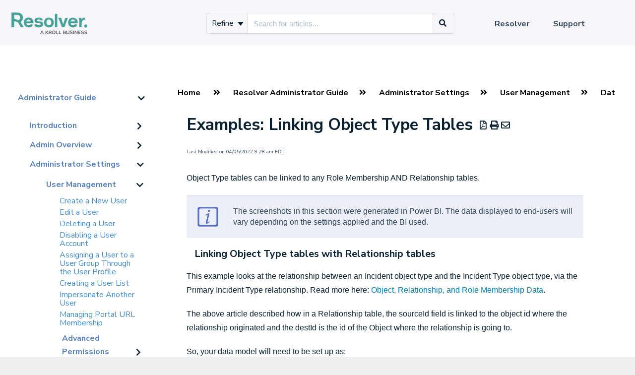

--- FILE ---
content_type: text/html; charset=UTF-8
request_url: https://help.resolver.com/help/data-warehouse-tables-examples
body_size: 67245
content:
<!DOCTYPE html>

<html >
	<head>
		<meta http-equiv="X-UA-Compatible" content="IE=edge" />
		<title>Examples: Linking Object Type Tables</title>
		<meta charset="UTF-8" />
		<meta name="viewport" content="width=device-width, initial-scale=1.0">
		<meta name="description" content="Examples showing how Object Type tables can be linked to any Role Membership and Relationship tables.">
    
		<link rel="stylesheet" href="https://d3s179bfexmwfe.cloudfront.net/min/css/koFontawesome-3c612f865d.css" type="text/css">
            <link rel="stylesheet" href="https://d3s179bfexmwfe.cloudfront.net/min/css/ko-9a938c79b7.css" type="text/css">
		
		<style type="text/css">.documentation-body{background-color:#f6f6fa}.hg-classic-theme .documentation-categories{background-color:#f6f6fa}.hg-site .hg-header{background-color:#f6f6fa}.hg-widget-page .pager{background-color:#f6f6fa}.hg-site > .navbar{color:#5981b9}.navbar-default .navbar-nav > li > a.hg-header-link{color:#5981b9}.toc-toggle{color:#5981b9}.navbar-default .navbar-toggle:before{color:#5981b9}.cat-icon{color:#46a095}.home-icon{color:#46a095}.alt-icon{color:#46a095}.form-group.focus .form-control{color:#46a095}.form-group.focus .select2-search input[type=text]{color:#46a095}.hg-site:not(.hg-modern-theme) .documentation-categories li a{color:#5981b9}.documentation-article h1, .cke_editable h1{color:#5981b9}.documentation-article h2, .cke_editable h2{color:#5981b9}.documentation-article h3, .cke_editable h3{color:#5981b9}.documentation-article h4, .cke_editable h4{color:#5981b9}.documentation-article h5, .cke_editable h5{color:#5981b9}.documentation-article h6, .cke_editable h6{color:#5981b9}.documentation-article h7, .cke_editable h7{color:#5981b9}.navbar-default{border-bottom-color:#a7bbd9}.documentation-outter-list > .article-container{border-bottom-color:#a7bbd9}.level-0{border-bottom-color:#a7bbd9}.article-container:hover{background-color:rgb(216,216,216) }.category-link-container:hover{background-color:rgb(216,216,216) }.documentation-categories li a:hover{background-color:rgb(216,216,216) }.category-link-container.active{background-color:rgb(216,216,216) }.documentation-categories li.active{background-color:rgb(216,216,216) }.form-control:focus{border-color:#46a095 }.select2-search input[type=text]:focus{border-color:#46a095 }.btn-danger{background-color:#46a095 }.hg-ratings .hg-helpful{color:#46a095 }.hg-search-bar input:focus + .input-group-btn .btn{border-color:#46a095 }.hg-minimalist-theme a:not(.btn):hover, .hg-minimalist-theme a:not(.btn):hover, .hg-minimalist-theme a:not(.btn):focus{color:#46a095 }.faq-cat-container:hover a{color:#46a095 }.ko-article-actions a{color:#46a095 }.faq-cat-panel:hover{border-color:#46a095 }.btn-success{color:#5981b9 }.btn-primary{color:#5981b9 }.btn-danger{color:#5981b9 }.btn-success:hover{color:#5981b9 }.btn-primary:hover{color:#5981b9 }.btn-danger:hover{color:#5981b9 }.navbar-default .navbar-toggle:hover:before, .navbar-default .navbar-toggle:focus:before{color:#5981b9 }.btn-success{background-color:rgb(70,160,149) }.btn-primary{background-color:rgb(70,160,149) }.hg-ratings .hg-unhelpful{color:rgb(70,160,149) }.hg-minimalist-theme a:not(.btn){color:rgb(30,120,109) }.btn-primary:hover{background-color:rgb(90,180,169) }.btn-primary:focus{background-color:rgb(90,180,169) }.btn-primary:active{background-color:rgb(90,180,169) }.btn-success:hover{background-color:rgb(90,180,169) }.btn-success:focus{background-color:rgb(90,180,169) }.btn-success:active{background-color:rgb(90,180,169) }.hg-ratings .hg-unhelpful:hover{color:rgb(90,180,169) }.ko-article-actions a:hover{color:rgb(90,180,169) }.pager li>a:hover, .pager li>span:hover, .pager li>a:focus, .pager li>span:focus{background-color:rgb(90,180,169) }.btn-danger:hover{background-color:rgb(90,180,169) }.btn-danger:focus{background-color:rgb(90,180,169) }.btn-danger:active{background-color:rgb(90,180,169) }.hg-ratings .hg-helpful:hover{color:rgb(90,180,169) }.documentation-article h1, .cke_editable h1{font-family:Tahoma;font-size:36px;font-weight:700;}.documentation-article h2, .cke_editable h2{font-family:Tahoma;font-size:30px;font-weight:700;}.documentation-article h3, .cke_editable h3{font-family:Tahoma;font-size:24px;font-weight:700;}.documentation-article h4, .cke_editable h4{font-family:Tahoma;font-size:18px;font-weight:700;}.documentation-article h5, .cke_editable h5{font-family:Tahoma;font-size:12px;font-weight:700;}.documentation-article h6, .cke_editable h6{font-family:Tahoma;font-size:12px;font-weight:700;}.documentation-article h7, .cke_editable h7{font-family:Tahoma;font-size:12px;font-weight:700;}.hg-article-body, .hg-article-body p, .cke_editable, .cke_editable p{font-family:Arial;font-size:16px;font-weight:400;}.hg-site .hg-project-name, body{font-family:Tahoma;}/* * * * * * * * * * * * * * * * * * * * * * * * * * * * * * * * * * * * * * * * General */
body,
p,
span,
div,
il,
ol,
h1,
h2,
h3,
h4,
h5,
h6 {
  font-family: 'Nunito Sans', sans-serif;
}

.hg-editor-bar:not(.hg-minimalist-theme) .hg-site-body {
  padding-bottom: 50px;
}

.link-maker {
  position: absolute;
  width: 100%;
  height: 100%;
  top: 0;
  left: 0;
  z-index: 1;
}

.hg-site-body {
  background-color: white;
}

.hg-site:not(.hg-home-page) .hg-site-body {
  padding-top: 75px;
  margin-top: 91px;
}

.documentation-article {
  box-shadow: none;
}

.hg-breadcrumbs a:hover,
a:hover {
  color: #00ADEE;
  /*#7ac142;*/
}

a {
  color: #017FB8;
}

.documentation-article h1 {
  color: #092030;
  margin-top: 20px;
  margin-bottom: 10px;
  font-family: "Nunito Sans";
  font-size: 25pt;
}

.documentation-article h2 {
  color: #092030;
  margin-top: 10px;
  margin-left: 1.5%;
  font-family: "Nunito Sans";
  font-size: 20pt;
}

.documentation-article h3 {
  color: #092030;
  margin-top: 10px;
  margin-bottom: 5px;
  margin-left: 2%;
  font-family: "Nunito Sans";
  font-size: 16pt;
}

.documentation-article h5 {
  padding-top: 15px;
  font-family: "Nunito Sans";
  font-size: 22px;
}

.documentation-article h6 {
  font-weight: 700;
  padding-top: 15px;
  font-family: "Nunito Sans"
  font-size: 18px;
}

p {
  font-size: 12pt
  margin-left: 1em;
}

li {
  color: #000000;
  font-size: 12pt;
  margin-left: 2%
   
}

ol.nested
{
  color: #000000;
  font-size: 12pt;
  list-style-type: lower-alpha;
  margin-top: 1em;
  margin-left: 5%
} 

ul.nested
{
 color: #000000;
  font-size: 12pt;
  list-style-type: disc;
  margin-top: 1em;
}

/* * * * * * * * * * * * * * * * * * * * * * * * * * * * * * * * * * * * * * * * Home Page */
.hg-home-page.hg-classic-theme #ko-documentation-categories.documentation-categories {
  display: none !important;
}

.hg-home-page.hg-classic-theme .hg-site-body .documentation-article.hg-2-col {
  margin-left: 0;
  width: 100%;
}

.hg-home-page .navbar-nav .hg-search-bar {
  display: none;
}

.hg-home-page .hg-search-bar {
  margin-top: 125px;
  margin-bottom: 30px;
}

.ko-homepage-top {
  background: linear-gradient(rgba(0, 0, 0, 0.6), rgba(0, 0, 0, 0.6)), url("https://dyzz9obi78pm5.cloudfront.net/app/image/id/607f6904ad121cb05185ed70/n/resolver-on-mac.png");
  background-size: cover;
}

.hg-home-page .hg-site-body,
.hg-home-page .documentation-article,
.hg-home-page .hg-article-body {
  background-color: #f6f6fa;
}

.hg-home-page .hg-article-body {
  display: flex;
  flex-direction: column;
  align-items: center;
}

.hg-home-page .hg-article {
  margin: auto !important;
  max-width: none;
}

.hg-home-page .category-list {
  display: grid;
  grid-template: repeat(2, 220px) / repeat(4, 300px);
  justify-content: space-around;
}

.hg-home-page .faq-cat-panel {
  height: 165px;
  display: flex;
  align-items: center;
  justify-content: center;
  box-shadow: 0px 0px 6px grey;
  border-radius: 3px;
  border: none;
}

.hg-home-page .faq-cat-panel h3 a {
  color: #428bca;
  font-size: 18px;
}

.home-page-section {
  margin: 10px 0;
  text-align: center;
  width: 100%;
  padding: 0 30px;
}

.home-page-section.new-callout {
  padding-top: 40px;
  font-weight: 900;
}

.hg-home-page .home-page-section .sub-heading {
  width: 50%;
  line-height: 1.5;
  margin: 20px auto;
}

.hg-home-page .hg-article {
  margin-bottom: 200px !important;
}

.home-page-footer {
  height: 200px;
}

.home-page-footer {
  position: absolute;
  bottom: 0;
  left: 0;
  width: 100vw;
  background-color: #092030;
  text-align: center;
  display: flex;
  flex-direction: column;
  justify-content: center;
  align-items: center;
}

.contact-support-icon,
.contact-support-subheading,
.contact-support-button {
  color: white;
}

.contact-support-icon {
  width: 50px;
}

.contact-support-icon img {
  width: 100%;
}

.contact-support-subheading {
  font-style: italic;
  margin-bottom: 20px;
  font-size: 16px;
}

.contact-support-button {
  background-color: #74838d;
  width: 400px;
  height: 60px;
  line-height: 60px;
  position: relative;
}

.hg-home-page .faq-cat-panel,
.popular-topic {
  transition: all 0.3s;
}

.hg-home-page .faq-cat-panel:hover,
.popular-topic:hover {
  /* background-color: #0b20300f; */
  box-shadow: 0px 0px 12px grey;
}

.hg-home-page .faq-cat-panel:hover h3 a {
  color: #00ADEE;
}

.faq-cat-panel-container {
  padding: .6em;
}

.home-page-section.app-guides {
  margin-bottom: 0;
}

.home-page-section.popular-topics {
  margin-top: 0;
}

.hg-home-page .hg-article-body .popular-topics h2:not(.hg-article-title) {
  margin-top: 0;
}

/* * * * * * * * * * * * * * * * * * * * * * * * * * * * * * * * * * * * * * * * Search bar (styles written by Resolver from original theme) */

.form-control.ui-autocomplete-input {
  background-color: #fff;
}

.input-group-addon,
.input-group-btn,
.input-group .form-control {
  display: table-cell;
}

.ui-autocomplete .ui-front .ui-menu .ui-widget .ui-widget-content {
  background-color: #fff;
}

.no-results {
  padding: 1% 1% 1%;
  font: 13px;
}

.hg-search-bar .ui-menu {
  padding: 5px;
}

.ui-menu {
  z-index: 20;
  background-color: #f4f4f7;
  border-radius: #ddd;
  border-radius: 0px 0px 4px 4px;
  position: absolute;
  list-style-type: none;
  cursor: pointer;
  font-weight: bold;
  cursor: hand;
}

.hg-search-bar .ui-menu {
  border-color: #a9b0b5;
  padding: 5px;
}

.hg-search-bar .category-dropdown label {
  line-height: 1.3;
  color: #555;
}

.hg-search-bar .category-dropdown .dropdown-toggle .caret {
  margin-left: 4px;
}

.hg-search-bar .dropdown-menu {
  border: 1px solid #dadee0;
}

.hg-search-bar .ui-menu {
  padding: 5px;
}

.hg-search-bar .ui-menu-item {
  color: #555;
}

.hg-search-bar .dropdown-menu .sub-menu {
  left: 100%;
  position: absolute;
  top: 0;
  display: none;
  margin-top: -1px;
  border-top-left-radius: 0;
  border-bottom-left-radius: 0;
  border-left-color: #fff;
  box-shadow: none;
}

.hg-search-bar .dropdown-menu .sub-trigger {
  float: right;
  padding-right: 4px;
  margin-top: -30px;
  cursor: pointer;
  color: #555;
}

.ui-menu-item {
  list-style: none;
  line-height: 1.2;
  padding: 5px 5px;
  border-bottom: 1px solid #ddd;
  margin-right: 10px;
  font-size: 12pt;
}

.hg-search-bar .ui-menu-item:hover {
  color: #092030;
  font-weight: bold;
}

.hg-search-bar .ui-menu-item:active {
  color: #092030;
}

.ui-menu .ui-menu-item:last-child {
  border-bottom: none;
}

.navbar-right .hg-search-bar .input-group {
  max-width: 500px;
}

.search-button .btn {
  padding: 7px 20px;
}

.hg-search-bar .input-group-btn .btn {
  background: #cfcfcf;
}

.hg-search-bar .category-dropdown .btn {
  padding: 5px 10px;
}

.hg-classic-theme .ko-large-search .input-group-btn .btn {
  height: 58px;
}

.hg-classic-theme .input-group-btn .btn {
  background: #f6f6f9;
}

.hg-classic-theme .ko-large-search .input-group-btn .btn i {
  font-size: 20px;
}

.input-group {
  position: relative;
  display: table;
  border-collapse: separate;
}

.input-group[class *=col-] {
  float: none;
  padding-right: 0;
  padding-left: 0;
}

.input-group .form-control {
  position: relative;
  z-index: 2;
  float: left;
  width: 100%;
  margin-bottom: 0;
}

.hg-classic-theme .ko-large-search input.form-control {
  height: 58px;
  font-size: 15px;
}

.documentation-article .faq-nav-content h3 {
  margin-top: 10px;
}

/* * * * * * * * * * * * * * * * * * * * * * * * * * * * * * * * * * * * * * * * Search bar (additional styles written by KnowledgeOwl) */
.hg-home-page .hg-search-bar .btn,
.hg-home-page .hg-search-bar .form-control.ui-autocomplete-input {
  border: none;
  color: #092030;
}

.hg-search-bar .btn,
.hg-search-bar .form-control.ui-autocomplete-input {
  border-color: #dcdcdc;
  border-width: 1px;
  color: #092030;
}

ul.navbar-right li:first-child {
  position: absolute;
  left: 50vw;
  transform: translateX(-250px);
}

ul.navbar-right li:first-child ul.dropdown-menu li:first-child {
  position: unset;
  left: 0;
  transform: none;
}

.open>.dropdown-toggle.btn-default,
.input-group-btn .btn-default:hover {
  color: #092030;
}

/* * * * * * * * * * * * * * * * * * * * * * * * * * * * * * * * * * * * * * * * Top Nav */
.hg-header {
  border-bottom: none;
}

.navbar-default .navbar-nav>li>a:hover,
.navbar-default .navbar-nav>li>a:focus {
  color: #00ADEE;
}

/* * * * * * * * * * * * * * * * * * * * * * * * * * * * * * * * * * * * * * * * TOC */
.hg-classic-theme .documentation-categories {
  background-color: white;
  border-right: none;
  padding: 0 10px;
}

.level-0 {
  border-bottom-color: #e0e0e0;
}

.documentation-categories li {
  padding: 0;
}

.category-link-container,
.category-link-container.active,
.category-link-container:hover {
  border-radius: 0;
  display: flex;
  align-items: center;
}

.level-0 .category-link-container {
  padding: 15px 5px 15px 10px;
}

.level-1 .category-link-container {
  padding: 0 5px 0 0;
}

.category-link-container:hover,
.documentation-categories li a:hover {
  background-color: #DBDDE0;
}

.category-link-container.active {
  background-color: #74838D;
  color: #F6F6FA;
}

.category-link-container i {
  order: 2;
  color: #0a2132;
  /* font-size: 24px; */
  padding-top: 0;
}

.category-link-container.active i,
.hg-site:not(.hg-modern-theme) .documentation-categories li .category-link-container.active a {
  color: white;
}

.category-link-container.active .documentation-category:hover {
  background-color: transparent;
}

.documentation-categories .documentation-articles {
  padding: 5px 5px 15px 29px;
}

.documentation-articles
li {
  font-size: 12pt;
  padding: 3px 0;
}

.article-container:hover,
.documentation-categories li.article-container a:hover {
  background-color: transparent;
}

.hg-site:not(.hg-modern-theme) .documentation-categories li.article-container a {
  color: #428bca;
}

#ko-documentation-categories {
  padding-bottom: 100px;
}

.widget-title {
  font-weight: 900;
  margin-bottom: 20px;
  margin-top: 20px;
}

#widget-container {
  padding: 15px 10px 0 10px;
}

#widget-container a {
  font-size: 16px;
}

/* * * * * * * * * * * * * * * * * * * * * * * * * * * * * * * * * * * * * * * * Article */
.ko-article-actions a {
  color: #092030;
}

.hg-article-page .hg-article h1 {
  font-size: 25pt;
  padding: 10px 0;
}

.hg-article-page .hg-article h2 {
  font-size: 20pt;
  padding: 2px 0;
}

.hg-article-page .hg-article .hg-article-body p {
  font-size: 12pt;
  line-height: 28px;
  color: #092030;
  margin-bottom: 1em;
}

.hg-breadcrumbs a {
  color: black;
  font-weight: 900;
}

.ko-caption,
.documentation-article .fr-img-caption .fr-img-wrap>span,
.documentation-article span.fr-img-caption {
  font-size: 12px;
  font-style: italic;
  text-align: center;
  word-wrap: break-word;
  background: transparent;
  color: #000;
  border: none;
  border-radius: 0;
  padding: 0;
}

.ko-thumbnail {
  border: none;
}

.hg-ratings .hg-helpful,
.hg-ratings .hg-unhelpful {
  color: #092030;
}


/* * * * * * * * * * * * * * * * * * * * * * * * * * * * * * * * * * * * * * * * API Documentation */

.pre-table>tbody>tr>th,
.pre-table>tfoot>tr>th,
.pre-table>thead>tr>td,
.pre-table>tbody>tr>td,
.pre-table>tfoot>tr>td table.pre-table {
  font-size: 15px;
  margin-right: 1%;
  border-width: 1.5px;
  border: 1px solid #ccc;
  border-radius: 4px;

}

.pre-table>thead>tr>th {
  font-family: "Nunito Sans";
  font-size: 16px;
  margin-right: 1%;
  border-width: 1.5px;
  background-color: #DCDCDC;
  border: 1px solid #ccc;
  border-radius: 4px;
  padding: 10px;
}

pre {
  word-break: normal;
  word-wrap: normal;
  font-size: 13px;
  padding: 15px 9.5px 15px 9.5px;
  line-height: 22px;
  border-width: 1.5px;
}

pre span {
  font-family: "Nunito Sans"
}

td {
  vertical-align: Top;
}

div.topics-toc-cntr {
  font-size: 17px;
  padding-bottom: 20px;
  background: none;
  border: none;
  box-shadow: none;
}

div.clear-both {
  padding-top: 10px;
  clear: both;
}

.topics-top-wrapper {
  margin-left: 0%;
  margin-right: 0%;
  padding: 0px;
  border-bottom: none;
}

.topics-articles-wrapper {
  margin-left: -2%;
  margin-right: -2%;
  padding: 0px;
}

/* * * * * * * * * * * * * * * * * * * * * * * * * * * * * * * * * * * * * * * * Search Page */
.hg-search-bar .input-group {
  margin-bottom: 15px;
}

.hg-search-bar .category-filter-list .checkbox {
  margin-bottom: 10px;
  margin-top: 10px;
}

.ko-search-pager li {
  border-color: #017FB8;
}

.ko-search-pager li a {
  color: #017FB8;
}

.ko-search-pager li.current {
  background: #017FB8;
}

/* * * * * * * * * * * * * * * * * * * * * * * * * * * * * * * * * * * * * * * * Category Page */
.faq-cat-container:hover {
  background-color: #DBDDE0;
}

.hg-category-page .col-lg-4 {
  width: 50%;
  display: block;
  float: none;
  margin-top: 30px;
}

.documentation-article .faq-nav-content h3 {
  font-size: 16pt;
  margin-left: 5%;
  
}

.documentation-article .faq-nav-content h4 {
  font-size: 17px;
  line-height: 1.5em;
  font-weight: 500;
}

.faq-top-description {
  font-size: 15px;
}

.subcat-seeemore {
  border-top: none;
}

.home-page-lists {
    width: 50%;
    margin: 40px auto;
    text-align: center;
}

.home-page-lists h3 {
  text-align: center;
}

.home-page-lists .list-action {
  text-align: center;
  width: 100%;
}

.hg-classic-theme .navbar-collapse .navbar-nav.navbar-right:last-child {
	width: 300px;
}

/* PDF images */
.hg-pdf img.fr-dib {
    margin: 5px auto;
    display: block;
    float: none;
    vertical-align: top;
}</style>
		<script type="text/javascript" charset="utf-8" src="https://d3s179bfexmwfe.cloudfront.net/min/js/kbJquery3-1c0e9d176a.js"></script>
		
		<link rel="canonical" href="https://help.resolver.com/help/data-warehouse-tables-examples" /><script src="https://cdn.jsdelivr.net/gh/alpinejs/alpine@v2.8.1/dist/alpine.min.js" defer></script>
<script src="https://kit.fontawesome.com/44cff43668.js"></script>
<link href="https://fonts.googleapis.com/css?family=Nunito+Sans:400,700" rel="stylesheet">
<link rel="shortcut icon" href="https://dyzz9obi78pm5.cloudfront.net/app/image/id/62b1fa2734ced354c92ec4fd/n/lettermark-logo-main-avatar-favicon.png" type="image/x-icon" />
<!-- Global site tag (gtag.js) - Google Analytics -->
<script async src="https://www.googletagmanager.com/gtag/js?id=UA-137726821-1"></script>
<script>
  window.dataLayer = window.dataLayer || [];
  function gtag(){dataLayer.push(arguments);}
  gtag('js', new Date());

  gtag('config', 'UA-137726821-1');
</script>

<meta name="google-site-verification" content="axsk70db2I2SiE0O7BWauRjIg3E-GzcTvqVPyOqSFik" />

<meta name="google-site-verification" content="ij10DMJ6enQYrhmRf-foFD_Sn45QDhPpCz6tm6tx3qU" />


		
        <script data-cookieconsent='statistics'>
          var _paq = window._paq = window._paq || [];
          
          
					_paq.push(['setCustomDimension', customDimensionId = '1', customDimensionValue = 'Reader (no login)'])
          _paq.push(['trackPageView']);
          _paq.push(['enableLinkTracking']);
          (function() {
          var u='//reporting-production.knowledgeowl.com/';
          _paq.push(['setTrackerUrl', u+'js/tracker.php']);
          _paq.push(['setSiteId', '118']);
          var d=document, g=d.createElement('script'), s=d.getElementsByTagName('script')[0];
          g.async=true; g.src=u+'js/tracker.php'; s.parentNode.insertBefore(g,s);
          })();
        </script>
        
	</head>
	<body class='hg-site hg-classic-theme  hg-article-page hg-basic-child-article hg-2column-layout '>
		
		
		
		<nav class="hg-header navbar navbar-default navbar-fixed-top" role="navigation">
	<div class="ko-nav-wrapper">
		<div class="navbar-header">
  
  <a class="navbar-brand" href="/help" title="Resolver Knowledge Base"><img class="documentation-logo-image" alt="Knowledge Base Logo" src="//dyzz9obi78pm5.cloudfront.net/app/image/id/635c206b72ef36370d4f724f/n/resolver-kroll-logo-cmyk.png" /></a> 
<!--  <a class="navbar-brand" href="https://www.resolver.com/" title="Resolver Knowledge Base"><img class="documentation-logo-image" alt="Knowledge Base Logo" src="//dyzz9obi78pm5.cloudfront.net/app/image/id/635c206b72ef36370d4f724f/n/resolver-kroll-logo-cmyk.png" /></a> -->
  <div class="nav-left-searchbar hidden-xs">
    <form action="/help/search" method="GET" class="hg-search-bar">
	<div class="input-group">
							<div class="input-group-btn category-dropdown with-sub">
						<button type="button" class="btn btn-default dropdown-toggle" data-toggle="dropdown" title="Refine search" name='Refine' aria-label="Refine search" aria-expanded="false">Refine <span class="caret"></span></button>
						<ul class="dropdown-menu" role="menu">
															<li>
									<div class='checkbox'>
										<label><input type='checkbox' name="c[]" value='5850165932131cce6b4c09cf'>Administrator Guide</label>
									</div>
																			<span class="sub-trigger fa fa-fw fa-chevron-right"></span>
										<ul class="dropdown-menu sub-menu ">
																							<li>
													<div class='checkbox'>
														<label><input type='checkbox' name='c[]' value='5850165932131cce6b4c09cf:597b5e096e121c1527958012'>Introduction</label>
													</div>
												</li>
																							<li>
													<div class='checkbox'>
														<label><input type='checkbox' name='c[]' value='5850165932131cce6b4c09cf:66b38dd5e2404508e9032eb3'>Admin Overview</label>
													</div>
												</li>
																							<li>
													<div class='checkbox'>
														<label><input type='checkbox' name='c[]' value='5850165932131cce6b4c09cf:66aa8b62e3d9008d19025fc2'>Administrator Settings</label>
													</div>
												</li>
																							<li>
													<div class='checkbox'>
														<label><input type='checkbox' name='c[]' value='5850165932131cce6b4c09cf:5b44f18dad121c022babeb25'>Videos</label>
													</div>
												</li>
																							<li>
													<div class='checkbox'>
														<label><input type='checkbox' name='c[]' value='5850165932131cce6b4c09cf:6073ac52ad121c566e7be0bd'>Miscellaneous Topics</label>
													</div>
												</li>
																					</ul>
																	</li>
															<li>
									<div class='checkbox'>
										<label><input type='checkbox' name="c[]" value='5e1f384a8e121cdf15adf705'>Risk Management Guide</label>
									</div>
																			<span class="sub-trigger fa fa-fw fa-chevron-right"></span>
										<ul class="dropdown-menu sub-menu columns">
																							<li>
													<div class='checkbox'>
														<label><input type='checkbox' name='c[]' value='5e1f384a8e121cdf15adf705:5e7916f8ec161c4e3ac1fad1'>Releases</label>
													</div>
												</li>
																							<li>
													<div class='checkbox'>
														<label><input type='checkbox' name='c[]' value='5e1f384a8e121cdf15adf705:5e79191fec161c4d3ac1fb41'>Introduction</label>
													</div>
												</li>
																							<li>
													<div class='checkbox'>
														<label><input type='checkbox' name='c[]' value='5e1f384a8e121cdf15adf705:5f99ca7aec161c917dab9fe6'>Log into Risk Management</label>
													</div>
												</li>
																							<li>
													<div class='checkbox'>
														<label><input type='checkbox' name='c[]' value='5e1f384a8e121cdf15adf705:5f99dd4dec161ce105ab9fa3'>Search Risk Management</label>
													</div>
												</li>
																							<li>
													<div class='checkbox'>
														<label><input type='checkbox' name='c[]' value='5e1f384a8e121cdf15adf705:5e7929ce6e121c5805e7fd25'>User Groups in Risk Management</label>
													</div>
												</li>
																							<li>
													<div class='checkbox'>
														<label><input type='checkbox' name='c[]' value='5e1f384a8e121cdf15adf705:5e7a4a1f6e121c1606e7fc55'>Risk Management Portal</label>
													</div>
												</li>
																							<li>
													<div class='checkbox'>
														<label><input type='checkbox' name='c[]' value='5e1f384a8e121cdf15adf705:5e7a651dec161c6754c1fbc9'>Risk Team</label>
													</div>
												</li>
																							<li>
													<div class='checkbox'>
														<label><input type='checkbox' name='c[]' value='5e1f384a8e121cdf15adf705:5f874f846e121cae6e38bd95'>Risk Limited Users</label>
													</div>
												</li>
																							<li>
													<div class='checkbox'>
														<label><input type='checkbox' name='c[]' value='5e1f384a8e121cdf15adf705:5e7cd61c8e121cdf7fcfcaa6'>Risk Owner &amp; Delegate</label>
													</div>
												</li>
																							<li>
													<div class='checkbox'>
														<label><input type='checkbox' name='c[]' value='5e1f384a8e121cdf15adf705:5e864ff0ad121c0c6f71046f'>Control Owner &amp; Delegate</label>
													</div>
												</li>
																							<li>
													<div class='checkbox'>
														<label><input type='checkbox' name='c[]' value='5e1f384a8e121cdf15adf705:5e876668ad121cc66471055e'>Issue Owner &amp; Delegate</label>
													</div>
												</li>
																							<li>
													<div class='checkbox'>
														<label><input type='checkbox' name='c[]' value='5e1f384a8e121cdf15adf705:5e879861ad121cae0171043b'>Corrective Action Owner &amp; Delegate</label>
													</div>
												</li>
																							<li>
													<div class='checkbox'>
														<label><input type='checkbox' name='c[]' value='5e1f384a8e121cdf15adf705:5e8b6a76ad121cf531d48030'>Indicator Owner</label>
													</div>
												</li>
																							<li>
													<div class='checkbox'>
														<label><input type='checkbox' name='c[]' value='5e1f384a8e121cdf15adf705:5f89d9a6ad121ce9348b3135'>Loss Event Owners</label>
													</div>
												</li>
																							<li>
													<div class='checkbox'>
														<label><input type='checkbox' name='c[]' value='5e1f384a8e121cdf15adf705:601c6ae1ec161cb14657969c'>Policy Owners</label>
													</div>
												</li>
																							<li>
													<div class='checkbox'>
														<label><input type='checkbox' name='c[]' value='5e1f384a8e121cdf15adf705:5f93304fec161cfc5ca92176'>Risk Team (Standard ERM)</label>
													</div>
												</li>
																							<li>
													<div class='checkbox'>
														<label><input type='checkbox' name='c[]' value='5e1f384a8e121cdf15adf705:5e8cad85ec161c0b520648ec'>Administrator (Risk Management)</label>
													</div>
												</li>
																							<li>
													<div class='checkbox'>
														<label><input type='checkbox' name='c[]' value='5e1f384a8e121cdf15adf705:5e8cf3c38e121cc97fe1a85f'>Reports</label>
													</div>
												</li>
																							<li>
													<div class='checkbox'>
														<label><input type='checkbox' name='c[]' value='5e1f384a8e121cdf15adf705:6153840af7adbc4a577b2498'>Assessment Section in Risk Management</label>
													</div>
												</li>
																							<li>
													<div class='checkbox'>
														<label><input type='checkbox' name='c[]' value='5e1f384a8e121cdf15adf705:5f9ae8e5ad121c5562312d52'>Form Comments in Risk Management</label>
													</div>
												</li>
																							<li>
													<div class='checkbox'>
														<label><input type='checkbox' name='c[]' value='5e1f384a8e121cdf15adf705:5e8e4e108e121c8122e1a855'>Risk Management Glossary</label>
													</div>
												</li>
																					</ul>
																	</li>
															<li>
									<div class='checkbox'>
										<label><input type='checkbox' name="c[]" value='5c6c328aec161cee52648fb8'>Command Center User Guides</label>
									</div>
																			<span class="sub-trigger fa fa-fw fa-chevron-right"></span>
										<ul class="dropdown-menu sub-menu ">
																							<li>
													<div class='checkbox'>
														<label><input type='checkbox' name='c[]' value='5c6c328aec161cee52648fb8:5e25e0a3ec161c683b7af607'>Releases</label>
													</div>
												</li>
																							<li>
													<div class='checkbox'>
														<label><input type='checkbox' name='c[]' value='5c6c328aec161cee52648fb8:5d13a19f6e121cbe09615d85'>About Command Center</label>
													</div>
												</li>
																							<li>
													<div class='checkbox'>
														<label><input type='checkbox' name='c[]' value='5c6c328aec161cee52648fb8:5d167571ad121c5d797497c5'>Command Center Login</label>
													</div>
												</li>
																							<li>
													<div class='checkbox'>
														<label><input type='checkbox' name='c[]' value='5c6c328aec161cee52648fb8:5d701e79ec161cef096d716b'>Command Center User Interface</label>
													</div>
												</li>
																							<li>
													<div class='checkbox'>
														<label><input type='checkbox' name='c[]' value='5c6c328aec161cee52648fb8:5d09098a8e121c805d47997a'>Command Center Administrator Guide</label>
													</div>
												</li>
																							<li>
													<div class='checkbox'>
														<label><input type='checkbox' name='c[]' value='5c6c328aec161cee52648fb8:5d6fcc888e121c5f6c2f1af6'>Command Center User Guide</label>
													</div>
												</li>
																							<li>
													<div class='checkbox'>
														<label><input type='checkbox' name='c[]' value='5c6c328aec161cee52648fb8:5c6c72228e121c6d02648fcc'>Dispatch User Guides</label>
													</div>
												</li>
																							<li>
													<div class='checkbox'>
														<label><input type='checkbox' name='c[]' value='5c6c328aec161cee52648fb8:5ce6df70ad121cbc07a39e2e'>Officer Mobile User Guide</label>
													</div>
												</li>
																							<li>
													<div class='checkbox'>
														<label><input type='checkbox' name='c[]' value='5c6c328aec161cee52648fb8:5c6c38be6e121c3a18f4057d'>Connect User Guides</label>
													</div>
												</li>
																							<li>
													<div class='checkbox'>
														<label><input type='checkbox' name='c[]' value='5c6c328aec161cee52648fb8:5d701ee78e121c281b2f199c'>Miscellaneous</label>
													</div>
												</li>
																					</ul>
																	</li>
															<li>
									<div class='checkbox'>
										<label><input type='checkbox' name="c[]" value='5bf32d26ad121cf07f4881c5'>Incident Management User Guide</label>
									</div>
																			<span class="sub-trigger fa fa-fw fa-chevron-right"></span>
										<ul class="dropdown-menu sub-menu columns">
																							<li>
													<div class='checkbox'>
														<label><input type='checkbox' name='c[]' value='5bf32d26ad121cf07f4881c5:5dfbdb42ad121c20037c3b8f'>Releases</label>
													</div>
												</li>
																							<li>
													<div class='checkbox'>
														<label><input type='checkbox' name='c[]' value='5bf32d26ad121cf07f4881c5:5bf32df66e121cff23ac19db'>Introduction</label>
													</div>
												</li>
																							<li>
													<div class='checkbox'>
														<label><input type='checkbox' name='c[]' value='5bf32d26ad121cf07f4881c5:5bf593ebad121cbd124881f9'>Login</label>
													</div>
												</li>
																							<li>
													<div class='checkbox'>
														<label><input type='checkbox' name='c[]' value='5bf32d26ad121cf07f4881c5:5c00047cad121c3d46f91ea9'>Search</label>
													</div>
												</li>
																							<li>
													<div class='checkbox'>
														<label><input type='checkbox' name='c[]' value='5bf32d26ad121cf07f4881c5:5c1297776e121c596902976e'>User Groups</label>
													</div>
												</li>
																							<li>
													<div class='checkbox'>
														<label><input type='checkbox' name='c[]' value='5bf32d26ad121cf07f4881c5:5c0e9d358e121c8e28ba6ba3'>Emails</label>
													</div>
												</li>
																							<li>
													<div class='checkbox'>
														<label><input type='checkbox' name='c[]' value='5bf32d26ad121cf07f4881c5:5bf43f6b8e121c653aec4305'>Portal Access</label>
													</div>
												</li>
																							<li>
													<div class='checkbox'>
														<label><input type='checkbox' name='c[]' value='5bf32d26ad121cf07f4881c5:6246fe319438c8055e7b282c'>The Confidential Portal in Incident Management</label>
													</div>
												</li>
																							<li>
													<div class='checkbox'>
														<label><input type='checkbox' name='c[]' value='5bf32d26ad121cf07f4881c5:5bf43fb4ec161cfe2ce2b86a'>Incident Screener</label>
													</div>
												</li>
																							<li>
													<div class='checkbox'>
														<label><input type='checkbox' name='c[]' value='5bf32d26ad121cf07f4881c5:5bf484f9ad121c4615488218'>Incident Owner</label>
													</div>
												</li>
																							<li>
													<div class='checkbox'>
														<label><input type='checkbox' name='c[]' value='5bf32d26ad121cf07f4881c5:5bf4850d6e121c263eac1a52'>Incident Investigator</label>
													</div>
												</li>
																							<li>
													<div class='checkbox'>
														<label><input type='checkbox' name='c[]' value='5bf32d26ad121cf07f4881c5:5bf48514ad121c4d15488230'>Incident Supervisor</label>
													</div>
												</li>
																							<li>
													<div class='checkbox'>
														<label><input type='checkbox' name='c[]' value='5bf32d26ad121cf07f4881c5:5c5dc9a3ad121c2528235db7'>Case Management</label>
													</div>
												</li>
																							<li>
													<div class='checkbox'>
														<label><input type='checkbox' name='c[]' value='5bf32d26ad121cf07f4881c5:5f57d018ec161c243348f862'>Videos</label>
													</div>
												</li>
																							<li>
													<div class='checkbox'>
														<label><input type='checkbox' name='c[]' value='5bf32d26ad121cf07f4881c5:5bf472bc6e121c6a37ac1a77'>Administrator (Incident Manager)</label>
													</div>
												</li>
																							<li>
													<div class='checkbox'>
														<label><input type='checkbox' name='c[]' value='5bf32d26ad121cf07f4881c5:5c1baf446e121c5a2f268f87'>Core Administrator</label>
													</div>
												</li>
																							<li>
													<div class='checkbox'>
														<label><input type='checkbox' name='c[]' value='5bf32d26ad121cf07f4881c5:5c001332ec161c6b3e9a2165'>Reports</label>
													</div>
												</li>
																							<li>
													<div class='checkbox'>
														<label><input type='checkbox' name='c[]' value='5bf32d26ad121cf07f4881c5:5c129688ec161c51794c1b75'>Incident Form Comments</label>
													</div>
												</li>
																							<li>
													<div class='checkbox'>
														<label><input type='checkbox' name='c[]' value='5bf32d26ad121cf07f4881c5:5c1298966e121c5f6902978b'>Glossary</label>
													</div>
												</li>
																					</ul>
																	</li>
															<li>
									<div class='checkbox'>
										<label><input type='checkbox' name="c[]" value='5c3ca8f96e121cd25a9ccaf8'>Compliance Management User Guide</label>
									</div>
																			<span class="sub-trigger fa fa-fw fa-chevron-right"></span>
										<ul class="dropdown-menu sub-menu columns">
																							<li>
													<div class='checkbox'>
														<label><input type='checkbox' name='c[]' value='5c3ca8f96e121cd25a9ccaf8:5df2be006e121cab5d81a448'>Releases</label>
													</div>
												</li>
																							<li>
													<div class='checkbox'>
														<label><input type='checkbox' name='c[]' value='5c3ca8f96e121cd25a9ccaf8:5c3caa3e6e121c51559ccb6c'>Introduction</label>
													</div>
												</li>
																							<li>
													<div class='checkbox'>
														<label><input type='checkbox' name='c[]' value='5c3ca8f96e121cd25a9ccaf8:5c40f0c86e121c915a9ccb1e'>Regulatory Compliance Framework</label>
													</div>
												</li>
																							<li>
													<div class='checkbox'>
														<label><input type='checkbox' name='c[]' value='5c3ca8f96e121cd25a9ccaf8:5c3caac9ad121cc03534306d'>Log into Compliance Management</label>
													</div>
												</li>
																							<li>
													<div class='checkbox'>
														<label><input type='checkbox' name='c[]' value='5c3ca8f96e121cd25a9ccaf8:5c3cab38ec161c2062fd9edb'>Search Compliance Management</label>
													</div>
												</li>
																							<li>
													<div class='checkbox'>
														<label><input type='checkbox' name='c[]' value='5c3ca8f96e121cd25a9ccaf8:5c3cac4fad121c1b38343067'>User Groups in Compliance Management</label>
													</div>
												</li>
																							<li>
													<div class='checkbox'>
														<label><input type='checkbox' name='c[]' value='5c3ca8f96e121cd25a9ccaf8:5c41fd15ec161c4664fd9eae'>The Portal in Compliance Management</label>
													</div>
												</li>
																							<li>
													<div class='checkbox'>
														<label><input type='checkbox' name='c[]' value='5c3ca8f96e121cd25a9ccaf8:5c3cb37bad121cba3e343019'>Compliance Team</label>
													</div>
												</li>
																							<li>
													<div class='checkbox'>
														<label><input type='checkbox' name='c[]' value='5c3ca8f96e121cd25a9ccaf8:5c3cb3898e121cee7682dd27'>Requirement Owner &amp; Delegate</label>
													</div>
												</li>
																							<li>
													<div class='checkbox'>
														<label><input type='checkbox' name='c[]' value='5c3ca8f96e121cd25a9ccaf8:5c3cb393ec161c8968fd9e9e'>Control Owner &amp; Delegate</label>
													</div>
												</li>
																							<li>
													<div class='checkbox'>
														<label><input type='checkbox' name='c[]' value='5c3ca8f96e121cd25a9ccaf8:5c3cb399ec161c8b68fd9ebf'>Issue Owner &amp; Delegate</label>
													</div>
												</li>
																							<li>
													<div class='checkbox'>
														<label><input type='checkbox' name='c[]' value='5c3ca8f96e121cd25a9ccaf8:5c3cb3a0ec161c4263fd9f57'>Corrective Action Owner &amp; Delegate</label>
													</div>
												</li>
																							<li>
													<div class='checkbox'>
														<label><input type='checkbox' name='c[]' value='5c3ca8f96e121cd25a9ccaf8:5f492b8bad121cc061dc75cc'>Alert Owner</label>
													</div>
												</li>
																							<li>
													<div class='checkbox'>
														<label><input type='checkbox' name='c[]' value='5c3ca8f96e121cd25a9ccaf8:60429a1bad121cf273b26c40'>Policy Owners</label>
													</div>
												</li>
																							<li>
													<div class='checkbox'>
														<label><input type='checkbox' name='c[]' value='5c3ca8f96e121cd25a9ccaf8:5c3fa6aa6e121c8a3f9ccb3c'>Administrator in Compliance Management </label>
													</div>
												</li>
																							<li>
													<div class='checkbox'>
														<label><input type='checkbox' name='c[]' value='5c3ca8f96e121cd25a9ccaf8:613b74fab4b8840e027b2457'>Assessment Section in Compliance Management</label>
													</div>
												</li>
																							<li>
													<div class='checkbox'>
														<label><input type='checkbox' name='c[]' value='5c3ca8f96e121cd25a9ccaf8:5c3fa83aad121cea1234300a'>Form Comments in Compliance Management</label>
													</div>
												</li>
																							<li>
													<div class='checkbox'>
														<label><input type='checkbox' name='c[]' value='5c3ca8f96e121cd25a9ccaf8:5c3fa8bead121c691234300c'>Compliance Management Glossary</label>
													</div>
												</li>
																					</ul>
																	</li>
															<li>
									<div class='checkbox'>
										<label><input type='checkbox' name="c[]" value='5eed240bec161ca47cd78089'>Security Risk Management User Guide</label>
									</div>
																			<span class="sub-trigger fa fa-fw fa-chevron-right"></span>
										<ul class="dropdown-menu sub-menu columns">
																							<li>
													<div class='checkbox'>
														<label><input type='checkbox' name='c[]' value='5eed240bec161ca47cd78089:5eed27066e121c6b38309ed2'>Releases</label>
													</div>
												</li>
																							<li>
													<div class='checkbox'>
														<label><input type='checkbox' name='c[]' value='5eed240bec161ca47cd78089:60302cffec161c5b0e9b0678'>Security Risk Management Introduction</label>
													</div>
												</li>
																							<li>
													<div class='checkbox'>
														<label><input type='checkbox' name='c[]' value='5eed240bec161ca47cd78089:60341fac8e121c52166fdfb0'>Log In</label>
													</div>
												</li>
																							<li>
													<div class='checkbox'>
														<label><input type='checkbox' name='c[]' value='5eed240bec161ca47cd78089:60343afc8e121ce7226fdf1e'>Search</label>
													</div>
												</li>
																							<li>
													<div class='checkbox'>
														<label><input type='checkbox' name='c[]' value='5eed240bec161ca47cd78089:6036a100ec161c16190661c0'>The Portal in Security Risk Management</label>
													</div>
												</li>
																							<li>
													<div class='checkbox'>
														<label><input type='checkbox' name='c[]' value='5eed240bec161ca47cd78089:60382c38ad121cee4763e02b'>Security Risk Team</label>
													</div>
												</li>
																							<li>
													<div class='checkbox'>
														<label><input type='checkbox' name='c[]' value='5eed240bec161ca47cd78089:604270efad121cf462b26bdc'>Security Assessment Team</label>
													</div>
												</li>
																							<li>
													<div class='checkbox'>
														<label><input type='checkbox' name='c[]' value='5eed240bec161ca47cd78089:6047dfbaec161c902ef9671a'>Security Audit Fieldwork</label>
													</div>
												</li>
																							<li>
													<div class='checkbox'>
														<label><input type='checkbox' name='c[]' value='5eed240bec161ca47cd78089:604950b76e121c135ce8682e'>Issue Owner &amp; Delegate</label>
													</div>
												</li>
																							<li>
													<div class='checkbox'>
														<label><input type='checkbox' name='c[]' value='5eed240bec161ca47cd78089:604957d86e121c345fe8678d'>Corrective Action Owner &amp; Delegate</label>
													</div>
												</li>
																							<li>
													<div class='checkbox'>
														<label><input type='checkbox' name='c[]' value='5eed240bec161ca47cd78089:604be724ec161ccc10f967d2'>Administrator - Security Risk Management</label>
													</div>
												</li>
																							<li>
													<div class='checkbox'>
														<label><input type='checkbox' name='c[]' value='5eed240bec161ca47cd78089:604145596e121c0648ab5225'>Reports in Security Risk Management</label>
													</div>
												</li>
																							<li>
													<div class='checkbox'>
														<label><input type='checkbox' name='c[]' value='5eed240bec161ca47cd78089:604bf375ec161ce114f967ea'>Form Comments in Security Risk Management</label>
													</div>
												</li>
																					</ul>
																	</li>
															<li>
									<div class='checkbox'>
										<label><input type='checkbox' name="c[]" value='5e17944c8e121c123830c2b7'>Internal Audit Management User Guide</label>
									</div>
																			<span class="sub-trigger fa fa-fw fa-chevron-right"></span>
										<ul class="dropdown-menu sub-menu columns">
																							<li>
													<div class='checkbox'>
														<label><input type='checkbox' name='c[]' value='5e17944c8e121c123830c2b7:5f0de4ad6e121c156282fe29'>Releases</label>
													</div>
												</li>
																							<li>
													<div class='checkbox'>
														<label><input type='checkbox' name='c[]' value='5e17944c8e121c123830c2b7:5fa9b683ad121cd70b238bce'>Internal Audit Management Introduction</label>
													</div>
												</li>
																							<li>
													<div class='checkbox'>
														<label><input type='checkbox' name='c[]' value='5e17944c8e121c123830c2b7:5fab1afe8e121cc8394ba650'>Log into Internal Audit Management</label>
													</div>
												</li>
																							<li>
													<div class='checkbox'>
														<label><input type='checkbox' name='c[]' value='5e17944c8e121c123830c2b7:5fad9cf46e121c7b25902a1a'>Search Internal Audit Management</label>
													</div>
												</li>
																							<li>
													<div class='checkbox'>
														<label><input type='checkbox' name='c[]' value='5e17944c8e121c123830c2b7:5fb2a8c58e121cef49dbf77f'>User Groups in Internal Audit Management</label>
													</div>
												</li>
																							<li>
													<div class='checkbox'>
														<label><input type='checkbox' name='c[]' value='5e17944c8e121c123830c2b7:668d80d8f5032f11ca052344'>Risk Management Portal</label>
													</div>
												</li>
																							<li>
													<div class='checkbox'>
														<label><input type='checkbox' name='c[]' value='5e17944c8e121c123830c2b7:673793f186fd8753cf0fd50b'>Risk Assessment</label>
													</div>
												</li>
																							<li>
													<div class='checkbox'>
														<label><input type='checkbox' name='c[]' value='5e17944c8e121c123830c2b7:668d8b49d94fc6c3220860e0'>Internal Audit Leads</label>
													</div>
												</li>
																							<li>
													<div class='checkbox'>
														<label><input type='checkbox' name='c[]' value='5e17944c8e121c123830c2b7:668ea55e075b5531d4061800'>Internal Audit Team</label>
													</div>
												</li>
																							<li>
													<div class='checkbox'>
														<label><input type='checkbox' name='c[]' value='5e17944c8e121c123830c2b7:668ee889d72ef40c8d0a7693'>Internal Audit Clients</label>
													</div>
												</li>
																							<li>
													<div class='checkbox'>
														<label><input type='checkbox' name='c[]' value='5e17944c8e121c123830c2b7:6646112a2c58be5f356bfa48'>Library</label>
													</div>
												</li>
																							<li>
													<div class='checkbox'>
														<label><input type='checkbox' name='c[]' value='5e17944c8e121c123830c2b7:663a3b090731122d717f58b2'>Reporting</label>
													</div>
												</li>
																							<li>
													<div class='checkbox'>
														<label><input type='checkbox' name='c[]' value='5e17944c8e121c123830c2b7:669146c5bb111a8b36051a42'>Communication/History</label>
													</div>
												</li>
																					</ul>
																	</li>
															<li>
									<div class='checkbox'>
										<label><input type='checkbox' name="c[]" value='5e179445ad121c110dbc9223'>See more...</label>
									</div>
																			<span class="sub-trigger fa fa-fw fa-chevron-right"></span>
										<ul class="dropdown-menu sub-menu ">
																							<li>
													<div class='checkbox'>
														<label><input type='checkbox' name='c[]' value='5e179445ad121c110dbc9223:5e1cb30c8e121cf96eadf7e4'>Third-Party Risk Management</label>
													</div>
												</li>
																							<li>
													<div class='checkbox'>
														<label><input type='checkbox' name='c[]' value='5e179445ad121c110dbc9223:5e9898606e121c7976100a17'>Business Continuity Management</label>
													</div>
												</li>
																							<li>
													<div class='checkbox'>
														<label><input type='checkbox' name='c[]' value='5e179445ad121c110dbc9223:60770b9d8e121c854fafb902'>Internal Controls Management</label>
													</div>
												</li>
																							<li>
													<div class='checkbox'>
														<label><input type='checkbox' name='c[]' value='5e179445ad121c110dbc9223:5e1f973dad121c3212ddfbcf'>IT Compliance Management</label>
													</div>
												</li>
																							<li>
													<div class='checkbox'>
														<label><input type='checkbox' name='c[]' value='5e179445ad121c110dbc9223:5e22336a8e121c3f07adf6cb'>IT Risk Management</label>
													</div>
												</li>
																							<li>
													<div class='checkbox'>
														<label><input type='checkbox' name='c[]' value='5e179445ad121c110dbc9223:6851aed072dc3c444105a9d3'>Risk Event Management</label>
													</div>
												</li>
																							<li>
													<div class='checkbox'>
														<label><input type='checkbox' name='c[]' value='5e179445ad121c110dbc9223:5e989843ec161c4b5e70fe0c'>Configuration Guides</label>
													</div>
												</li>
																					</ul>
																	</li>
													</ul>
					</div>
						<input type="search" role="search" title="Search" aria-label="Search for articles" class="form-control" placeholder='Search for articles...' name="phrase" />
		<span class="input-group-btn"><button class="btn btn-default" title="Search" name="Search" aria-label="Search" type="submit"><i class="fa fa-search"></i></button></span>
	</div>
</form>
  </div>
  <button type="button" class="navbar-toggle toc-toggle pull-left clear-left" data-toggle="collapse" data-target=".documentation-categories">
    <span class="sr-only">Table of Contents</span>
    <span class="browse">Table of Contents</span>
    <span class="icon-bar"></span>
    <span class="icon-bar"></span>
    <span class="icon-bar"></span>
  </button>
  
  <button type="button" class="navbar-toggle" data-toggle="collapse" data-target=".navbar-collapse">
    <span class="sr-only">Toggle navigation</span>
    <span class="icon-bar"></span>
    <span class="icon-bar"></span>
    <span class="icon-bar"></span>
  </button>
</div>
<div class="navbar-collapse collapse" id="navbar-collapse">
  
  <ul class="nav navbar-nav navbar-right">
    <li><form action="/help/search" method="GET" class="hg-search-bar">
	<div class="input-group">
							<div class="input-group-btn category-dropdown with-sub">
						<button type="button" class="btn btn-default dropdown-toggle" data-toggle="dropdown" title="Refine search" name='Refine' aria-label="Refine search" aria-expanded="false">Refine <span class="caret"></span></button>
						<ul class="dropdown-menu" role="menu">
															<li>
									<div class='checkbox'>
										<label><input type='checkbox' name="c[]" value='5850165932131cce6b4c09cf'>Administrator Guide</label>
									</div>
																			<span class="sub-trigger fa fa-fw fa-chevron-right"></span>
										<ul class="dropdown-menu sub-menu ">
																							<li>
													<div class='checkbox'>
														<label><input type='checkbox' name='c[]' value='5850165932131cce6b4c09cf:597b5e096e121c1527958012'>Introduction</label>
													</div>
												</li>
																							<li>
													<div class='checkbox'>
														<label><input type='checkbox' name='c[]' value='5850165932131cce6b4c09cf:66b38dd5e2404508e9032eb3'>Admin Overview</label>
													</div>
												</li>
																							<li>
													<div class='checkbox'>
														<label><input type='checkbox' name='c[]' value='5850165932131cce6b4c09cf:66aa8b62e3d9008d19025fc2'>Administrator Settings</label>
													</div>
												</li>
																							<li>
													<div class='checkbox'>
														<label><input type='checkbox' name='c[]' value='5850165932131cce6b4c09cf:5b44f18dad121c022babeb25'>Videos</label>
													</div>
												</li>
																							<li>
													<div class='checkbox'>
														<label><input type='checkbox' name='c[]' value='5850165932131cce6b4c09cf:6073ac52ad121c566e7be0bd'>Miscellaneous Topics</label>
													</div>
												</li>
																					</ul>
																	</li>
															<li>
									<div class='checkbox'>
										<label><input type='checkbox' name="c[]" value='5e1f384a8e121cdf15adf705'>Risk Management Guide</label>
									</div>
																			<span class="sub-trigger fa fa-fw fa-chevron-right"></span>
										<ul class="dropdown-menu sub-menu columns">
																							<li>
													<div class='checkbox'>
														<label><input type='checkbox' name='c[]' value='5e1f384a8e121cdf15adf705:5e7916f8ec161c4e3ac1fad1'>Releases</label>
													</div>
												</li>
																							<li>
													<div class='checkbox'>
														<label><input type='checkbox' name='c[]' value='5e1f384a8e121cdf15adf705:5e79191fec161c4d3ac1fb41'>Introduction</label>
													</div>
												</li>
																							<li>
													<div class='checkbox'>
														<label><input type='checkbox' name='c[]' value='5e1f384a8e121cdf15adf705:5f99ca7aec161c917dab9fe6'>Log into Risk Management</label>
													</div>
												</li>
																							<li>
													<div class='checkbox'>
														<label><input type='checkbox' name='c[]' value='5e1f384a8e121cdf15adf705:5f99dd4dec161ce105ab9fa3'>Search Risk Management</label>
													</div>
												</li>
																							<li>
													<div class='checkbox'>
														<label><input type='checkbox' name='c[]' value='5e1f384a8e121cdf15adf705:5e7929ce6e121c5805e7fd25'>User Groups in Risk Management</label>
													</div>
												</li>
																							<li>
													<div class='checkbox'>
														<label><input type='checkbox' name='c[]' value='5e1f384a8e121cdf15adf705:5e7a4a1f6e121c1606e7fc55'>Risk Management Portal</label>
													</div>
												</li>
																							<li>
													<div class='checkbox'>
														<label><input type='checkbox' name='c[]' value='5e1f384a8e121cdf15adf705:5e7a651dec161c6754c1fbc9'>Risk Team</label>
													</div>
												</li>
																							<li>
													<div class='checkbox'>
														<label><input type='checkbox' name='c[]' value='5e1f384a8e121cdf15adf705:5f874f846e121cae6e38bd95'>Risk Limited Users</label>
													</div>
												</li>
																							<li>
													<div class='checkbox'>
														<label><input type='checkbox' name='c[]' value='5e1f384a8e121cdf15adf705:5e7cd61c8e121cdf7fcfcaa6'>Risk Owner &amp; Delegate</label>
													</div>
												</li>
																							<li>
													<div class='checkbox'>
														<label><input type='checkbox' name='c[]' value='5e1f384a8e121cdf15adf705:5e864ff0ad121c0c6f71046f'>Control Owner &amp; Delegate</label>
													</div>
												</li>
																							<li>
													<div class='checkbox'>
														<label><input type='checkbox' name='c[]' value='5e1f384a8e121cdf15adf705:5e876668ad121cc66471055e'>Issue Owner &amp; Delegate</label>
													</div>
												</li>
																							<li>
													<div class='checkbox'>
														<label><input type='checkbox' name='c[]' value='5e1f384a8e121cdf15adf705:5e879861ad121cae0171043b'>Corrective Action Owner &amp; Delegate</label>
													</div>
												</li>
																							<li>
													<div class='checkbox'>
														<label><input type='checkbox' name='c[]' value='5e1f384a8e121cdf15adf705:5e8b6a76ad121cf531d48030'>Indicator Owner</label>
													</div>
												</li>
																							<li>
													<div class='checkbox'>
														<label><input type='checkbox' name='c[]' value='5e1f384a8e121cdf15adf705:5f89d9a6ad121ce9348b3135'>Loss Event Owners</label>
													</div>
												</li>
																							<li>
													<div class='checkbox'>
														<label><input type='checkbox' name='c[]' value='5e1f384a8e121cdf15adf705:601c6ae1ec161cb14657969c'>Policy Owners</label>
													</div>
												</li>
																							<li>
													<div class='checkbox'>
														<label><input type='checkbox' name='c[]' value='5e1f384a8e121cdf15adf705:5f93304fec161cfc5ca92176'>Risk Team (Standard ERM)</label>
													</div>
												</li>
																							<li>
													<div class='checkbox'>
														<label><input type='checkbox' name='c[]' value='5e1f384a8e121cdf15adf705:5e8cad85ec161c0b520648ec'>Administrator (Risk Management)</label>
													</div>
												</li>
																							<li>
													<div class='checkbox'>
														<label><input type='checkbox' name='c[]' value='5e1f384a8e121cdf15adf705:5e8cf3c38e121cc97fe1a85f'>Reports</label>
													</div>
												</li>
																							<li>
													<div class='checkbox'>
														<label><input type='checkbox' name='c[]' value='5e1f384a8e121cdf15adf705:6153840af7adbc4a577b2498'>Assessment Section in Risk Management</label>
													</div>
												</li>
																							<li>
													<div class='checkbox'>
														<label><input type='checkbox' name='c[]' value='5e1f384a8e121cdf15adf705:5f9ae8e5ad121c5562312d52'>Form Comments in Risk Management</label>
													</div>
												</li>
																							<li>
													<div class='checkbox'>
														<label><input type='checkbox' name='c[]' value='5e1f384a8e121cdf15adf705:5e8e4e108e121c8122e1a855'>Risk Management Glossary</label>
													</div>
												</li>
																					</ul>
																	</li>
															<li>
									<div class='checkbox'>
										<label><input type='checkbox' name="c[]" value='5c6c328aec161cee52648fb8'>Command Center User Guides</label>
									</div>
																			<span class="sub-trigger fa fa-fw fa-chevron-right"></span>
										<ul class="dropdown-menu sub-menu ">
																							<li>
													<div class='checkbox'>
														<label><input type='checkbox' name='c[]' value='5c6c328aec161cee52648fb8:5e25e0a3ec161c683b7af607'>Releases</label>
													</div>
												</li>
																							<li>
													<div class='checkbox'>
														<label><input type='checkbox' name='c[]' value='5c6c328aec161cee52648fb8:5d13a19f6e121cbe09615d85'>About Command Center</label>
													</div>
												</li>
																							<li>
													<div class='checkbox'>
														<label><input type='checkbox' name='c[]' value='5c6c328aec161cee52648fb8:5d167571ad121c5d797497c5'>Command Center Login</label>
													</div>
												</li>
																							<li>
													<div class='checkbox'>
														<label><input type='checkbox' name='c[]' value='5c6c328aec161cee52648fb8:5d701e79ec161cef096d716b'>Command Center User Interface</label>
													</div>
												</li>
																							<li>
													<div class='checkbox'>
														<label><input type='checkbox' name='c[]' value='5c6c328aec161cee52648fb8:5d09098a8e121c805d47997a'>Command Center Administrator Guide</label>
													</div>
												</li>
																							<li>
													<div class='checkbox'>
														<label><input type='checkbox' name='c[]' value='5c6c328aec161cee52648fb8:5d6fcc888e121c5f6c2f1af6'>Command Center User Guide</label>
													</div>
												</li>
																							<li>
													<div class='checkbox'>
														<label><input type='checkbox' name='c[]' value='5c6c328aec161cee52648fb8:5c6c72228e121c6d02648fcc'>Dispatch User Guides</label>
													</div>
												</li>
																							<li>
													<div class='checkbox'>
														<label><input type='checkbox' name='c[]' value='5c6c328aec161cee52648fb8:5ce6df70ad121cbc07a39e2e'>Officer Mobile User Guide</label>
													</div>
												</li>
																							<li>
													<div class='checkbox'>
														<label><input type='checkbox' name='c[]' value='5c6c328aec161cee52648fb8:5c6c38be6e121c3a18f4057d'>Connect User Guides</label>
													</div>
												</li>
																							<li>
													<div class='checkbox'>
														<label><input type='checkbox' name='c[]' value='5c6c328aec161cee52648fb8:5d701ee78e121c281b2f199c'>Miscellaneous</label>
													</div>
												</li>
																					</ul>
																	</li>
															<li>
									<div class='checkbox'>
										<label><input type='checkbox' name="c[]" value='5bf32d26ad121cf07f4881c5'>Incident Management User Guide</label>
									</div>
																			<span class="sub-trigger fa fa-fw fa-chevron-right"></span>
										<ul class="dropdown-menu sub-menu columns">
																							<li>
													<div class='checkbox'>
														<label><input type='checkbox' name='c[]' value='5bf32d26ad121cf07f4881c5:5dfbdb42ad121c20037c3b8f'>Releases</label>
													</div>
												</li>
																							<li>
													<div class='checkbox'>
														<label><input type='checkbox' name='c[]' value='5bf32d26ad121cf07f4881c5:5bf32df66e121cff23ac19db'>Introduction</label>
													</div>
												</li>
																							<li>
													<div class='checkbox'>
														<label><input type='checkbox' name='c[]' value='5bf32d26ad121cf07f4881c5:5bf593ebad121cbd124881f9'>Login</label>
													</div>
												</li>
																							<li>
													<div class='checkbox'>
														<label><input type='checkbox' name='c[]' value='5bf32d26ad121cf07f4881c5:5c00047cad121c3d46f91ea9'>Search</label>
													</div>
												</li>
																							<li>
													<div class='checkbox'>
														<label><input type='checkbox' name='c[]' value='5bf32d26ad121cf07f4881c5:5c1297776e121c596902976e'>User Groups</label>
													</div>
												</li>
																							<li>
													<div class='checkbox'>
														<label><input type='checkbox' name='c[]' value='5bf32d26ad121cf07f4881c5:5c0e9d358e121c8e28ba6ba3'>Emails</label>
													</div>
												</li>
																							<li>
													<div class='checkbox'>
														<label><input type='checkbox' name='c[]' value='5bf32d26ad121cf07f4881c5:5bf43f6b8e121c653aec4305'>Portal Access</label>
													</div>
												</li>
																							<li>
													<div class='checkbox'>
														<label><input type='checkbox' name='c[]' value='5bf32d26ad121cf07f4881c5:6246fe319438c8055e7b282c'>The Confidential Portal in Incident Management</label>
													</div>
												</li>
																							<li>
													<div class='checkbox'>
														<label><input type='checkbox' name='c[]' value='5bf32d26ad121cf07f4881c5:5bf43fb4ec161cfe2ce2b86a'>Incident Screener</label>
													</div>
												</li>
																							<li>
													<div class='checkbox'>
														<label><input type='checkbox' name='c[]' value='5bf32d26ad121cf07f4881c5:5bf484f9ad121c4615488218'>Incident Owner</label>
													</div>
												</li>
																							<li>
													<div class='checkbox'>
														<label><input type='checkbox' name='c[]' value='5bf32d26ad121cf07f4881c5:5bf4850d6e121c263eac1a52'>Incident Investigator</label>
													</div>
												</li>
																							<li>
													<div class='checkbox'>
														<label><input type='checkbox' name='c[]' value='5bf32d26ad121cf07f4881c5:5bf48514ad121c4d15488230'>Incident Supervisor</label>
													</div>
												</li>
																							<li>
													<div class='checkbox'>
														<label><input type='checkbox' name='c[]' value='5bf32d26ad121cf07f4881c5:5c5dc9a3ad121c2528235db7'>Case Management</label>
													</div>
												</li>
																							<li>
													<div class='checkbox'>
														<label><input type='checkbox' name='c[]' value='5bf32d26ad121cf07f4881c5:5f57d018ec161c243348f862'>Videos</label>
													</div>
												</li>
																							<li>
													<div class='checkbox'>
														<label><input type='checkbox' name='c[]' value='5bf32d26ad121cf07f4881c5:5bf472bc6e121c6a37ac1a77'>Administrator (Incident Manager)</label>
													</div>
												</li>
																							<li>
													<div class='checkbox'>
														<label><input type='checkbox' name='c[]' value='5bf32d26ad121cf07f4881c5:5c1baf446e121c5a2f268f87'>Core Administrator</label>
													</div>
												</li>
																							<li>
													<div class='checkbox'>
														<label><input type='checkbox' name='c[]' value='5bf32d26ad121cf07f4881c5:5c001332ec161c6b3e9a2165'>Reports</label>
													</div>
												</li>
																							<li>
													<div class='checkbox'>
														<label><input type='checkbox' name='c[]' value='5bf32d26ad121cf07f4881c5:5c129688ec161c51794c1b75'>Incident Form Comments</label>
													</div>
												</li>
																							<li>
													<div class='checkbox'>
														<label><input type='checkbox' name='c[]' value='5bf32d26ad121cf07f4881c5:5c1298966e121c5f6902978b'>Glossary</label>
													</div>
												</li>
																					</ul>
																	</li>
															<li>
									<div class='checkbox'>
										<label><input type='checkbox' name="c[]" value='5c3ca8f96e121cd25a9ccaf8'>Compliance Management User Guide</label>
									</div>
																			<span class="sub-trigger fa fa-fw fa-chevron-right"></span>
										<ul class="dropdown-menu sub-menu columns">
																							<li>
													<div class='checkbox'>
														<label><input type='checkbox' name='c[]' value='5c3ca8f96e121cd25a9ccaf8:5df2be006e121cab5d81a448'>Releases</label>
													</div>
												</li>
																							<li>
													<div class='checkbox'>
														<label><input type='checkbox' name='c[]' value='5c3ca8f96e121cd25a9ccaf8:5c3caa3e6e121c51559ccb6c'>Introduction</label>
													</div>
												</li>
																							<li>
													<div class='checkbox'>
														<label><input type='checkbox' name='c[]' value='5c3ca8f96e121cd25a9ccaf8:5c40f0c86e121c915a9ccb1e'>Regulatory Compliance Framework</label>
													</div>
												</li>
																							<li>
													<div class='checkbox'>
														<label><input type='checkbox' name='c[]' value='5c3ca8f96e121cd25a9ccaf8:5c3caac9ad121cc03534306d'>Log into Compliance Management</label>
													</div>
												</li>
																							<li>
													<div class='checkbox'>
														<label><input type='checkbox' name='c[]' value='5c3ca8f96e121cd25a9ccaf8:5c3cab38ec161c2062fd9edb'>Search Compliance Management</label>
													</div>
												</li>
																							<li>
													<div class='checkbox'>
														<label><input type='checkbox' name='c[]' value='5c3ca8f96e121cd25a9ccaf8:5c3cac4fad121c1b38343067'>User Groups in Compliance Management</label>
													</div>
												</li>
																							<li>
													<div class='checkbox'>
														<label><input type='checkbox' name='c[]' value='5c3ca8f96e121cd25a9ccaf8:5c41fd15ec161c4664fd9eae'>The Portal in Compliance Management</label>
													</div>
												</li>
																							<li>
													<div class='checkbox'>
														<label><input type='checkbox' name='c[]' value='5c3ca8f96e121cd25a9ccaf8:5c3cb37bad121cba3e343019'>Compliance Team</label>
													</div>
												</li>
																							<li>
													<div class='checkbox'>
														<label><input type='checkbox' name='c[]' value='5c3ca8f96e121cd25a9ccaf8:5c3cb3898e121cee7682dd27'>Requirement Owner &amp; Delegate</label>
													</div>
												</li>
																							<li>
													<div class='checkbox'>
														<label><input type='checkbox' name='c[]' value='5c3ca8f96e121cd25a9ccaf8:5c3cb393ec161c8968fd9e9e'>Control Owner &amp; Delegate</label>
													</div>
												</li>
																							<li>
													<div class='checkbox'>
														<label><input type='checkbox' name='c[]' value='5c3ca8f96e121cd25a9ccaf8:5c3cb399ec161c8b68fd9ebf'>Issue Owner &amp; Delegate</label>
													</div>
												</li>
																							<li>
													<div class='checkbox'>
														<label><input type='checkbox' name='c[]' value='5c3ca8f96e121cd25a9ccaf8:5c3cb3a0ec161c4263fd9f57'>Corrective Action Owner &amp; Delegate</label>
													</div>
												</li>
																							<li>
													<div class='checkbox'>
														<label><input type='checkbox' name='c[]' value='5c3ca8f96e121cd25a9ccaf8:5f492b8bad121cc061dc75cc'>Alert Owner</label>
													</div>
												</li>
																							<li>
													<div class='checkbox'>
														<label><input type='checkbox' name='c[]' value='5c3ca8f96e121cd25a9ccaf8:60429a1bad121cf273b26c40'>Policy Owners</label>
													</div>
												</li>
																							<li>
													<div class='checkbox'>
														<label><input type='checkbox' name='c[]' value='5c3ca8f96e121cd25a9ccaf8:5c3fa6aa6e121c8a3f9ccb3c'>Administrator in Compliance Management </label>
													</div>
												</li>
																							<li>
													<div class='checkbox'>
														<label><input type='checkbox' name='c[]' value='5c3ca8f96e121cd25a9ccaf8:613b74fab4b8840e027b2457'>Assessment Section in Compliance Management</label>
													</div>
												</li>
																							<li>
													<div class='checkbox'>
														<label><input type='checkbox' name='c[]' value='5c3ca8f96e121cd25a9ccaf8:5c3fa83aad121cea1234300a'>Form Comments in Compliance Management</label>
													</div>
												</li>
																							<li>
													<div class='checkbox'>
														<label><input type='checkbox' name='c[]' value='5c3ca8f96e121cd25a9ccaf8:5c3fa8bead121c691234300c'>Compliance Management Glossary</label>
													</div>
												</li>
																					</ul>
																	</li>
															<li>
									<div class='checkbox'>
										<label><input type='checkbox' name="c[]" value='5eed240bec161ca47cd78089'>Security Risk Management User Guide</label>
									</div>
																			<span class="sub-trigger fa fa-fw fa-chevron-right"></span>
										<ul class="dropdown-menu sub-menu columns">
																							<li>
													<div class='checkbox'>
														<label><input type='checkbox' name='c[]' value='5eed240bec161ca47cd78089:5eed27066e121c6b38309ed2'>Releases</label>
													</div>
												</li>
																							<li>
													<div class='checkbox'>
														<label><input type='checkbox' name='c[]' value='5eed240bec161ca47cd78089:60302cffec161c5b0e9b0678'>Security Risk Management Introduction</label>
													</div>
												</li>
																							<li>
													<div class='checkbox'>
														<label><input type='checkbox' name='c[]' value='5eed240bec161ca47cd78089:60341fac8e121c52166fdfb0'>Log In</label>
													</div>
												</li>
																							<li>
													<div class='checkbox'>
														<label><input type='checkbox' name='c[]' value='5eed240bec161ca47cd78089:60343afc8e121ce7226fdf1e'>Search</label>
													</div>
												</li>
																							<li>
													<div class='checkbox'>
														<label><input type='checkbox' name='c[]' value='5eed240bec161ca47cd78089:6036a100ec161c16190661c0'>The Portal in Security Risk Management</label>
													</div>
												</li>
																							<li>
													<div class='checkbox'>
														<label><input type='checkbox' name='c[]' value='5eed240bec161ca47cd78089:60382c38ad121cee4763e02b'>Security Risk Team</label>
													</div>
												</li>
																							<li>
													<div class='checkbox'>
														<label><input type='checkbox' name='c[]' value='5eed240bec161ca47cd78089:604270efad121cf462b26bdc'>Security Assessment Team</label>
													</div>
												</li>
																							<li>
													<div class='checkbox'>
														<label><input type='checkbox' name='c[]' value='5eed240bec161ca47cd78089:6047dfbaec161c902ef9671a'>Security Audit Fieldwork</label>
													</div>
												</li>
																							<li>
													<div class='checkbox'>
														<label><input type='checkbox' name='c[]' value='5eed240bec161ca47cd78089:604950b76e121c135ce8682e'>Issue Owner &amp; Delegate</label>
													</div>
												</li>
																							<li>
													<div class='checkbox'>
														<label><input type='checkbox' name='c[]' value='5eed240bec161ca47cd78089:604957d86e121c345fe8678d'>Corrective Action Owner &amp; Delegate</label>
													</div>
												</li>
																							<li>
													<div class='checkbox'>
														<label><input type='checkbox' name='c[]' value='5eed240bec161ca47cd78089:604be724ec161ccc10f967d2'>Administrator - Security Risk Management</label>
													</div>
												</li>
																							<li>
													<div class='checkbox'>
														<label><input type='checkbox' name='c[]' value='5eed240bec161ca47cd78089:604145596e121c0648ab5225'>Reports in Security Risk Management</label>
													</div>
												</li>
																							<li>
													<div class='checkbox'>
														<label><input type='checkbox' name='c[]' value='5eed240bec161ca47cd78089:604bf375ec161ce114f967ea'>Form Comments in Security Risk Management</label>
													</div>
												</li>
																					</ul>
																	</li>
															<li>
									<div class='checkbox'>
										<label><input type='checkbox' name="c[]" value='5e17944c8e121c123830c2b7'>Internal Audit Management User Guide</label>
									</div>
																			<span class="sub-trigger fa fa-fw fa-chevron-right"></span>
										<ul class="dropdown-menu sub-menu columns">
																							<li>
													<div class='checkbox'>
														<label><input type='checkbox' name='c[]' value='5e17944c8e121c123830c2b7:5f0de4ad6e121c156282fe29'>Releases</label>
													</div>
												</li>
																							<li>
													<div class='checkbox'>
														<label><input type='checkbox' name='c[]' value='5e17944c8e121c123830c2b7:5fa9b683ad121cd70b238bce'>Internal Audit Management Introduction</label>
													</div>
												</li>
																							<li>
													<div class='checkbox'>
														<label><input type='checkbox' name='c[]' value='5e17944c8e121c123830c2b7:5fab1afe8e121cc8394ba650'>Log into Internal Audit Management</label>
													</div>
												</li>
																							<li>
													<div class='checkbox'>
														<label><input type='checkbox' name='c[]' value='5e17944c8e121c123830c2b7:5fad9cf46e121c7b25902a1a'>Search Internal Audit Management</label>
													</div>
												</li>
																							<li>
													<div class='checkbox'>
														<label><input type='checkbox' name='c[]' value='5e17944c8e121c123830c2b7:5fb2a8c58e121cef49dbf77f'>User Groups in Internal Audit Management</label>
													</div>
												</li>
																							<li>
													<div class='checkbox'>
														<label><input type='checkbox' name='c[]' value='5e17944c8e121c123830c2b7:668d80d8f5032f11ca052344'>Risk Management Portal</label>
													</div>
												</li>
																							<li>
													<div class='checkbox'>
														<label><input type='checkbox' name='c[]' value='5e17944c8e121c123830c2b7:673793f186fd8753cf0fd50b'>Risk Assessment</label>
													</div>
												</li>
																							<li>
													<div class='checkbox'>
														<label><input type='checkbox' name='c[]' value='5e17944c8e121c123830c2b7:668d8b49d94fc6c3220860e0'>Internal Audit Leads</label>
													</div>
												</li>
																							<li>
													<div class='checkbox'>
														<label><input type='checkbox' name='c[]' value='5e17944c8e121c123830c2b7:668ea55e075b5531d4061800'>Internal Audit Team</label>
													</div>
												</li>
																							<li>
													<div class='checkbox'>
														<label><input type='checkbox' name='c[]' value='5e17944c8e121c123830c2b7:668ee889d72ef40c8d0a7693'>Internal Audit Clients</label>
													</div>
												</li>
																							<li>
													<div class='checkbox'>
														<label><input type='checkbox' name='c[]' value='5e17944c8e121c123830c2b7:6646112a2c58be5f356bfa48'>Library</label>
													</div>
												</li>
																							<li>
													<div class='checkbox'>
														<label><input type='checkbox' name='c[]' value='5e17944c8e121c123830c2b7:663a3b090731122d717f58b2'>Reporting</label>
													</div>
												</li>
																							<li>
													<div class='checkbox'>
														<label><input type='checkbox' name='c[]' value='5e17944c8e121c123830c2b7:669146c5bb111a8b36051a42'>Communication/History</label>
													</div>
												</li>
																					</ul>
																	</li>
															<li>
									<div class='checkbox'>
										<label><input type='checkbox' name="c[]" value='5e179445ad121c110dbc9223'>See more...</label>
									</div>
																			<span class="sub-trigger fa fa-fw fa-chevron-right"></span>
										<ul class="dropdown-menu sub-menu ">
																							<li>
													<div class='checkbox'>
														<label><input type='checkbox' name='c[]' value='5e179445ad121c110dbc9223:5e1cb30c8e121cf96eadf7e4'>Third-Party Risk Management</label>
													</div>
												</li>
																							<li>
													<div class='checkbox'>
														<label><input type='checkbox' name='c[]' value='5e179445ad121c110dbc9223:5e9898606e121c7976100a17'>Business Continuity Management</label>
													</div>
												</li>
																							<li>
													<div class='checkbox'>
														<label><input type='checkbox' name='c[]' value='5e179445ad121c110dbc9223:60770b9d8e121c854fafb902'>Internal Controls Management</label>
													</div>
												</li>
																							<li>
													<div class='checkbox'>
														<label><input type='checkbox' name='c[]' value='5e179445ad121c110dbc9223:5e1f973dad121c3212ddfbcf'>IT Compliance Management</label>
													</div>
												</li>
																							<li>
													<div class='checkbox'>
														<label><input type='checkbox' name='c[]' value='5e179445ad121c110dbc9223:5e22336a8e121c3f07adf6cb'>IT Risk Management</label>
													</div>
												</li>
																							<li>
													<div class='checkbox'>
														<label><input type='checkbox' name='c[]' value='5e179445ad121c110dbc9223:6851aed072dc3c444105a9d3'>Risk Event Management</label>
													</div>
												</li>
																							<li>
													<div class='checkbox'>
														<label><input type='checkbox' name='c[]' value='5e179445ad121c110dbc9223:5e989843ec161c4b5e70fe0c'>Configuration Guides</label>
													</div>
												</li>
																					</ul>
																	</li>
													</ul>
					</div>
						<input type="search" role="search" title="Search" aria-label="Search for articles" class="form-control" placeholder='Search for articles...' name="phrase" />
		<span class="input-group-btn"><button class="btn btn-default" title="Search" name="Search" aria-label="Search" type="submit"><i class="fa fa-search"></i></button></span>
	</div>
</form></li>
    <!--<li><a class="hg-header-link" href="/help/contact-us">Contact Us</a></li>-->
    <!--<li><a class="hg-header-link reader-login" href="/help/saml-login">Login</a></li>-->
    <li><a href='https://www.resolver.com/'>Resolver</a></li>
    <li><a href='/help/support'>Support</a></li>
  </ul>
</div>
	</div>
</nav>
		<div class="documentation-body">
	<div >
		<div class="row hg-site-body">
  
<div id="widget-container" x-data="getData()" x-init="init()">
    <div class="widget-title" x-text="getTitle()"></div>
    <template x-for="article in articles" :key="article">
        <div><a x-bind:href="article.url_hash" x-text="article.name"></a></div>
    </template>
</div>

<script> 
    $(function() {
        // Replace TOC carets
        // $('.fa-chevron-right').removeClass('fa-chevron-right').addClass('fa-caret-right');
        // $('.fa-chevron-down').removeClass('fa-chevron-down').addClass('fa-caret-down');
        
        // Setup widget HTML 
        var widgetHTML, apiCallString;
        if ($('.hg-category-page').length == 1) {
            // widgetHTML = $('<div id="widget-container"><div class="widget-title">Popular Articles will appear here</div><ul></ul></div>');
        } else if ($('.hg-article-page').length == 1) {
            // widgetHTML = $('<div id="related-articles-widget-container"><div class="widget-title">Related Articles will appear here</div><ul></ul></div>');
        }
        
        $('#ko-documentation-categories .documentation-outter-list').after($('#widget-container'));
        
    });
    
    function getData() {
        return {
            getTitle() {
                if ($('.hg-category-page').length == 1) {
                    return 'Popular Articles';
                } else if ($('.hg-article-page').length == 1) {
                    return 'Related Articles';
                }
            },
            init() {
                getArticles().then((data) => {
                    console.log('response:', data);
                    // Set component values
                    this.articles = data.data;
                });
            },
            articles: []
        }
    }
    async function getArticles() {
        const response = await fetch('/help/ko-api/mid/e5aa58553aa2be7b166e35010f65a7e4/uuid/8b71fe13e61ac86b9c6c4550');
        return response.json();
    }
</script>


  <div id="ko-documentation-categories" class="documentation-categories sidebar-nav nav-collapse col-md-4 col-lg-3">
	<ul class="list-unstyled top-outter-list">
		<li class="category-container search-header nav-header nav-header-sub level-0 hide">
			<form action="/help/search" method="GET" class="hg-search-bar">
	<div class="input-group">
							<div class="input-group-btn category-dropdown with-sub">
						<button type="button" class="btn btn-default dropdown-toggle" data-toggle="dropdown" title="Refine search" name='Refine' aria-label="Refine search" aria-expanded="false">Refine <span class="caret"></span></button>
						<ul class="dropdown-menu" role="menu">
															<li>
									<div class='checkbox'>
										<label><input type='checkbox' name="c[]" value='5850165932131cce6b4c09cf'>Administrator Guide</label>
									</div>
																			<span class="sub-trigger fa fa-fw fa-chevron-right"></span>
										<ul class="dropdown-menu sub-menu ">
																							<li>
													<div class='checkbox'>
														<label><input type='checkbox' name='c[]' value='5850165932131cce6b4c09cf:597b5e096e121c1527958012'>Introduction</label>
													</div>
												</li>
																							<li>
													<div class='checkbox'>
														<label><input type='checkbox' name='c[]' value='5850165932131cce6b4c09cf:66b38dd5e2404508e9032eb3'>Admin Overview</label>
													</div>
												</li>
																							<li>
													<div class='checkbox'>
														<label><input type='checkbox' name='c[]' value='5850165932131cce6b4c09cf:66aa8b62e3d9008d19025fc2'>Administrator Settings</label>
													</div>
												</li>
																							<li>
													<div class='checkbox'>
														<label><input type='checkbox' name='c[]' value='5850165932131cce6b4c09cf:5b44f18dad121c022babeb25'>Videos</label>
													</div>
												</li>
																							<li>
													<div class='checkbox'>
														<label><input type='checkbox' name='c[]' value='5850165932131cce6b4c09cf:6073ac52ad121c566e7be0bd'>Miscellaneous Topics</label>
													</div>
												</li>
																					</ul>
																	</li>
															<li>
									<div class='checkbox'>
										<label><input type='checkbox' name="c[]" value='5e1f384a8e121cdf15adf705'>Risk Management Guide</label>
									</div>
																			<span class="sub-trigger fa fa-fw fa-chevron-right"></span>
										<ul class="dropdown-menu sub-menu columns">
																							<li>
													<div class='checkbox'>
														<label><input type='checkbox' name='c[]' value='5e1f384a8e121cdf15adf705:5e7916f8ec161c4e3ac1fad1'>Releases</label>
													</div>
												</li>
																							<li>
													<div class='checkbox'>
														<label><input type='checkbox' name='c[]' value='5e1f384a8e121cdf15adf705:5e79191fec161c4d3ac1fb41'>Introduction</label>
													</div>
												</li>
																							<li>
													<div class='checkbox'>
														<label><input type='checkbox' name='c[]' value='5e1f384a8e121cdf15adf705:5f99ca7aec161c917dab9fe6'>Log into Risk Management</label>
													</div>
												</li>
																							<li>
													<div class='checkbox'>
														<label><input type='checkbox' name='c[]' value='5e1f384a8e121cdf15adf705:5f99dd4dec161ce105ab9fa3'>Search Risk Management</label>
													</div>
												</li>
																							<li>
													<div class='checkbox'>
														<label><input type='checkbox' name='c[]' value='5e1f384a8e121cdf15adf705:5e7929ce6e121c5805e7fd25'>User Groups in Risk Management</label>
													</div>
												</li>
																							<li>
													<div class='checkbox'>
														<label><input type='checkbox' name='c[]' value='5e1f384a8e121cdf15adf705:5e7a4a1f6e121c1606e7fc55'>Risk Management Portal</label>
													</div>
												</li>
																							<li>
													<div class='checkbox'>
														<label><input type='checkbox' name='c[]' value='5e1f384a8e121cdf15adf705:5e7a651dec161c6754c1fbc9'>Risk Team</label>
													</div>
												</li>
																							<li>
													<div class='checkbox'>
														<label><input type='checkbox' name='c[]' value='5e1f384a8e121cdf15adf705:5f874f846e121cae6e38bd95'>Risk Limited Users</label>
													</div>
												</li>
																							<li>
													<div class='checkbox'>
														<label><input type='checkbox' name='c[]' value='5e1f384a8e121cdf15adf705:5e7cd61c8e121cdf7fcfcaa6'>Risk Owner &amp; Delegate</label>
													</div>
												</li>
																							<li>
													<div class='checkbox'>
														<label><input type='checkbox' name='c[]' value='5e1f384a8e121cdf15adf705:5e864ff0ad121c0c6f71046f'>Control Owner &amp; Delegate</label>
													</div>
												</li>
																							<li>
													<div class='checkbox'>
														<label><input type='checkbox' name='c[]' value='5e1f384a8e121cdf15adf705:5e876668ad121cc66471055e'>Issue Owner &amp; Delegate</label>
													</div>
												</li>
																							<li>
													<div class='checkbox'>
														<label><input type='checkbox' name='c[]' value='5e1f384a8e121cdf15adf705:5e879861ad121cae0171043b'>Corrective Action Owner &amp; Delegate</label>
													</div>
												</li>
																							<li>
													<div class='checkbox'>
														<label><input type='checkbox' name='c[]' value='5e1f384a8e121cdf15adf705:5e8b6a76ad121cf531d48030'>Indicator Owner</label>
													</div>
												</li>
																							<li>
													<div class='checkbox'>
														<label><input type='checkbox' name='c[]' value='5e1f384a8e121cdf15adf705:5f89d9a6ad121ce9348b3135'>Loss Event Owners</label>
													</div>
												</li>
																							<li>
													<div class='checkbox'>
														<label><input type='checkbox' name='c[]' value='5e1f384a8e121cdf15adf705:601c6ae1ec161cb14657969c'>Policy Owners</label>
													</div>
												</li>
																							<li>
													<div class='checkbox'>
														<label><input type='checkbox' name='c[]' value='5e1f384a8e121cdf15adf705:5f93304fec161cfc5ca92176'>Risk Team (Standard ERM)</label>
													</div>
												</li>
																							<li>
													<div class='checkbox'>
														<label><input type='checkbox' name='c[]' value='5e1f384a8e121cdf15adf705:5e8cad85ec161c0b520648ec'>Administrator (Risk Management)</label>
													</div>
												</li>
																							<li>
													<div class='checkbox'>
														<label><input type='checkbox' name='c[]' value='5e1f384a8e121cdf15adf705:5e8cf3c38e121cc97fe1a85f'>Reports</label>
													</div>
												</li>
																							<li>
													<div class='checkbox'>
														<label><input type='checkbox' name='c[]' value='5e1f384a8e121cdf15adf705:6153840af7adbc4a577b2498'>Assessment Section in Risk Management</label>
													</div>
												</li>
																							<li>
													<div class='checkbox'>
														<label><input type='checkbox' name='c[]' value='5e1f384a8e121cdf15adf705:5f9ae8e5ad121c5562312d52'>Form Comments in Risk Management</label>
													</div>
												</li>
																							<li>
													<div class='checkbox'>
														<label><input type='checkbox' name='c[]' value='5e1f384a8e121cdf15adf705:5e8e4e108e121c8122e1a855'>Risk Management Glossary</label>
													</div>
												</li>
																					</ul>
																	</li>
															<li>
									<div class='checkbox'>
										<label><input type='checkbox' name="c[]" value='5c6c328aec161cee52648fb8'>Command Center User Guides</label>
									</div>
																			<span class="sub-trigger fa fa-fw fa-chevron-right"></span>
										<ul class="dropdown-menu sub-menu ">
																							<li>
													<div class='checkbox'>
														<label><input type='checkbox' name='c[]' value='5c6c328aec161cee52648fb8:5e25e0a3ec161c683b7af607'>Releases</label>
													</div>
												</li>
																							<li>
													<div class='checkbox'>
														<label><input type='checkbox' name='c[]' value='5c6c328aec161cee52648fb8:5d13a19f6e121cbe09615d85'>About Command Center</label>
													</div>
												</li>
																							<li>
													<div class='checkbox'>
														<label><input type='checkbox' name='c[]' value='5c6c328aec161cee52648fb8:5d167571ad121c5d797497c5'>Command Center Login</label>
													</div>
												</li>
																							<li>
													<div class='checkbox'>
														<label><input type='checkbox' name='c[]' value='5c6c328aec161cee52648fb8:5d701e79ec161cef096d716b'>Command Center User Interface</label>
													</div>
												</li>
																							<li>
													<div class='checkbox'>
														<label><input type='checkbox' name='c[]' value='5c6c328aec161cee52648fb8:5d09098a8e121c805d47997a'>Command Center Administrator Guide</label>
													</div>
												</li>
																							<li>
													<div class='checkbox'>
														<label><input type='checkbox' name='c[]' value='5c6c328aec161cee52648fb8:5d6fcc888e121c5f6c2f1af6'>Command Center User Guide</label>
													</div>
												</li>
																							<li>
													<div class='checkbox'>
														<label><input type='checkbox' name='c[]' value='5c6c328aec161cee52648fb8:5c6c72228e121c6d02648fcc'>Dispatch User Guides</label>
													</div>
												</li>
																							<li>
													<div class='checkbox'>
														<label><input type='checkbox' name='c[]' value='5c6c328aec161cee52648fb8:5ce6df70ad121cbc07a39e2e'>Officer Mobile User Guide</label>
													</div>
												</li>
																							<li>
													<div class='checkbox'>
														<label><input type='checkbox' name='c[]' value='5c6c328aec161cee52648fb8:5c6c38be6e121c3a18f4057d'>Connect User Guides</label>
													</div>
												</li>
																							<li>
													<div class='checkbox'>
														<label><input type='checkbox' name='c[]' value='5c6c328aec161cee52648fb8:5d701ee78e121c281b2f199c'>Miscellaneous</label>
													</div>
												</li>
																					</ul>
																	</li>
															<li>
									<div class='checkbox'>
										<label><input type='checkbox' name="c[]" value='5bf32d26ad121cf07f4881c5'>Incident Management User Guide</label>
									</div>
																			<span class="sub-trigger fa fa-fw fa-chevron-right"></span>
										<ul class="dropdown-menu sub-menu columns">
																							<li>
													<div class='checkbox'>
														<label><input type='checkbox' name='c[]' value='5bf32d26ad121cf07f4881c5:5dfbdb42ad121c20037c3b8f'>Releases</label>
													</div>
												</li>
																							<li>
													<div class='checkbox'>
														<label><input type='checkbox' name='c[]' value='5bf32d26ad121cf07f4881c5:5bf32df66e121cff23ac19db'>Introduction</label>
													</div>
												</li>
																							<li>
													<div class='checkbox'>
														<label><input type='checkbox' name='c[]' value='5bf32d26ad121cf07f4881c5:5bf593ebad121cbd124881f9'>Login</label>
													</div>
												</li>
																							<li>
													<div class='checkbox'>
														<label><input type='checkbox' name='c[]' value='5bf32d26ad121cf07f4881c5:5c00047cad121c3d46f91ea9'>Search</label>
													</div>
												</li>
																							<li>
													<div class='checkbox'>
														<label><input type='checkbox' name='c[]' value='5bf32d26ad121cf07f4881c5:5c1297776e121c596902976e'>User Groups</label>
													</div>
												</li>
																							<li>
													<div class='checkbox'>
														<label><input type='checkbox' name='c[]' value='5bf32d26ad121cf07f4881c5:5c0e9d358e121c8e28ba6ba3'>Emails</label>
													</div>
												</li>
																							<li>
													<div class='checkbox'>
														<label><input type='checkbox' name='c[]' value='5bf32d26ad121cf07f4881c5:5bf43f6b8e121c653aec4305'>Portal Access</label>
													</div>
												</li>
																							<li>
													<div class='checkbox'>
														<label><input type='checkbox' name='c[]' value='5bf32d26ad121cf07f4881c5:6246fe319438c8055e7b282c'>The Confidential Portal in Incident Management</label>
													</div>
												</li>
																							<li>
													<div class='checkbox'>
														<label><input type='checkbox' name='c[]' value='5bf32d26ad121cf07f4881c5:5bf43fb4ec161cfe2ce2b86a'>Incident Screener</label>
													</div>
												</li>
																							<li>
													<div class='checkbox'>
														<label><input type='checkbox' name='c[]' value='5bf32d26ad121cf07f4881c5:5bf484f9ad121c4615488218'>Incident Owner</label>
													</div>
												</li>
																							<li>
													<div class='checkbox'>
														<label><input type='checkbox' name='c[]' value='5bf32d26ad121cf07f4881c5:5bf4850d6e121c263eac1a52'>Incident Investigator</label>
													</div>
												</li>
																							<li>
													<div class='checkbox'>
														<label><input type='checkbox' name='c[]' value='5bf32d26ad121cf07f4881c5:5bf48514ad121c4d15488230'>Incident Supervisor</label>
													</div>
												</li>
																							<li>
													<div class='checkbox'>
														<label><input type='checkbox' name='c[]' value='5bf32d26ad121cf07f4881c5:5c5dc9a3ad121c2528235db7'>Case Management</label>
													</div>
												</li>
																							<li>
													<div class='checkbox'>
														<label><input type='checkbox' name='c[]' value='5bf32d26ad121cf07f4881c5:5f57d018ec161c243348f862'>Videos</label>
													</div>
												</li>
																							<li>
													<div class='checkbox'>
														<label><input type='checkbox' name='c[]' value='5bf32d26ad121cf07f4881c5:5bf472bc6e121c6a37ac1a77'>Administrator (Incident Manager)</label>
													</div>
												</li>
																							<li>
													<div class='checkbox'>
														<label><input type='checkbox' name='c[]' value='5bf32d26ad121cf07f4881c5:5c1baf446e121c5a2f268f87'>Core Administrator</label>
													</div>
												</li>
																							<li>
													<div class='checkbox'>
														<label><input type='checkbox' name='c[]' value='5bf32d26ad121cf07f4881c5:5c001332ec161c6b3e9a2165'>Reports</label>
													</div>
												</li>
																							<li>
													<div class='checkbox'>
														<label><input type='checkbox' name='c[]' value='5bf32d26ad121cf07f4881c5:5c129688ec161c51794c1b75'>Incident Form Comments</label>
													</div>
												</li>
																							<li>
													<div class='checkbox'>
														<label><input type='checkbox' name='c[]' value='5bf32d26ad121cf07f4881c5:5c1298966e121c5f6902978b'>Glossary</label>
													</div>
												</li>
																					</ul>
																	</li>
															<li>
									<div class='checkbox'>
										<label><input type='checkbox' name="c[]" value='5c3ca8f96e121cd25a9ccaf8'>Compliance Management User Guide</label>
									</div>
																			<span class="sub-trigger fa fa-fw fa-chevron-right"></span>
										<ul class="dropdown-menu sub-menu columns">
																							<li>
													<div class='checkbox'>
														<label><input type='checkbox' name='c[]' value='5c3ca8f96e121cd25a9ccaf8:5df2be006e121cab5d81a448'>Releases</label>
													</div>
												</li>
																							<li>
													<div class='checkbox'>
														<label><input type='checkbox' name='c[]' value='5c3ca8f96e121cd25a9ccaf8:5c3caa3e6e121c51559ccb6c'>Introduction</label>
													</div>
												</li>
																							<li>
													<div class='checkbox'>
														<label><input type='checkbox' name='c[]' value='5c3ca8f96e121cd25a9ccaf8:5c40f0c86e121c915a9ccb1e'>Regulatory Compliance Framework</label>
													</div>
												</li>
																							<li>
													<div class='checkbox'>
														<label><input type='checkbox' name='c[]' value='5c3ca8f96e121cd25a9ccaf8:5c3caac9ad121cc03534306d'>Log into Compliance Management</label>
													</div>
												</li>
																							<li>
													<div class='checkbox'>
														<label><input type='checkbox' name='c[]' value='5c3ca8f96e121cd25a9ccaf8:5c3cab38ec161c2062fd9edb'>Search Compliance Management</label>
													</div>
												</li>
																							<li>
													<div class='checkbox'>
														<label><input type='checkbox' name='c[]' value='5c3ca8f96e121cd25a9ccaf8:5c3cac4fad121c1b38343067'>User Groups in Compliance Management</label>
													</div>
												</li>
																							<li>
													<div class='checkbox'>
														<label><input type='checkbox' name='c[]' value='5c3ca8f96e121cd25a9ccaf8:5c41fd15ec161c4664fd9eae'>The Portal in Compliance Management</label>
													</div>
												</li>
																							<li>
													<div class='checkbox'>
														<label><input type='checkbox' name='c[]' value='5c3ca8f96e121cd25a9ccaf8:5c3cb37bad121cba3e343019'>Compliance Team</label>
													</div>
												</li>
																							<li>
													<div class='checkbox'>
														<label><input type='checkbox' name='c[]' value='5c3ca8f96e121cd25a9ccaf8:5c3cb3898e121cee7682dd27'>Requirement Owner &amp; Delegate</label>
													</div>
												</li>
																							<li>
													<div class='checkbox'>
														<label><input type='checkbox' name='c[]' value='5c3ca8f96e121cd25a9ccaf8:5c3cb393ec161c8968fd9e9e'>Control Owner &amp; Delegate</label>
													</div>
												</li>
																							<li>
													<div class='checkbox'>
														<label><input type='checkbox' name='c[]' value='5c3ca8f96e121cd25a9ccaf8:5c3cb399ec161c8b68fd9ebf'>Issue Owner &amp; Delegate</label>
													</div>
												</li>
																							<li>
													<div class='checkbox'>
														<label><input type='checkbox' name='c[]' value='5c3ca8f96e121cd25a9ccaf8:5c3cb3a0ec161c4263fd9f57'>Corrective Action Owner &amp; Delegate</label>
													</div>
												</li>
																							<li>
													<div class='checkbox'>
														<label><input type='checkbox' name='c[]' value='5c3ca8f96e121cd25a9ccaf8:5f492b8bad121cc061dc75cc'>Alert Owner</label>
													</div>
												</li>
																							<li>
													<div class='checkbox'>
														<label><input type='checkbox' name='c[]' value='5c3ca8f96e121cd25a9ccaf8:60429a1bad121cf273b26c40'>Policy Owners</label>
													</div>
												</li>
																							<li>
													<div class='checkbox'>
														<label><input type='checkbox' name='c[]' value='5c3ca8f96e121cd25a9ccaf8:5c3fa6aa6e121c8a3f9ccb3c'>Administrator in Compliance Management </label>
													</div>
												</li>
																							<li>
													<div class='checkbox'>
														<label><input type='checkbox' name='c[]' value='5c3ca8f96e121cd25a9ccaf8:613b74fab4b8840e027b2457'>Assessment Section in Compliance Management</label>
													</div>
												</li>
																							<li>
													<div class='checkbox'>
														<label><input type='checkbox' name='c[]' value='5c3ca8f96e121cd25a9ccaf8:5c3fa83aad121cea1234300a'>Form Comments in Compliance Management</label>
													</div>
												</li>
																							<li>
													<div class='checkbox'>
														<label><input type='checkbox' name='c[]' value='5c3ca8f96e121cd25a9ccaf8:5c3fa8bead121c691234300c'>Compliance Management Glossary</label>
													</div>
												</li>
																					</ul>
																	</li>
															<li>
									<div class='checkbox'>
										<label><input type='checkbox' name="c[]" value='5eed240bec161ca47cd78089'>Security Risk Management User Guide</label>
									</div>
																			<span class="sub-trigger fa fa-fw fa-chevron-right"></span>
										<ul class="dropdown-menu sub-menu columns">
																							<li>
													<div class='checkbox'>
														<label><input type='checkbox' name='c[]' value='5eed240bec161ca47cd78089:5eed27066e121c6b38309ed2'>Releases</label>
													</div>
												</li>
																							<li>
													<div class='checkbox'>
														<label><input type='checkbox' name='c[]' value='5eed240bec161ca47cd78089:60302cffec161c5b0e9b0678'>Security Risk Management Introduction</label>
													</div>
												</li>
																							<li>
													<div class='checkbox'>
														<label><input type='checkbox' name='c[]' value='5eed240bec161ca47cd78089:60341fac8e121c52166fdfb0'>Log In</label>
													</div>
												</li>
																							<li>
													<div class='checkbox'>
														<label><input type='checkbox' name='c[]' value='5eed240bec161ca47cd78089:60343afc8e121ce7226fdf1e'>Search</label>
													</div>
												</li>
																							<li>
													<div class='checkbox'>
														<label><input type='checkbox' name='c[]' value='5eed240bec161ca47cd78089:6036a100ec161c16190661c0'>The Portal in Security Risk Management</label>
													</div>
												</li>
																							<li>
													<div class='checkbox'>
														<label><input type='checkbox' name='c[]' value='5eed240bec161ca47cd78089:60382c38ad121cee4763e02b'>Security Risk Team</label>
													</div>
												</li>
																							<li>
													<div class='checkbox'>
														<label><input type='checkbox' name='c[]' value='5eed240bec161ca47cd78089:604270efad121cf462b26bdc'>Security Assessment Team</label>
													</div>
												</li>
																							<li>
													<div class='checkbox'>
														<label><input type='checkbox' name='c[]' value='5eed240bec161ca47cd78089:6047dfbaec161c902ef9671a'>Security Audit Fieldwork</label>
													</div>
												</li>
																							<li>
													<div class='checkbox'>
														<label><input type='checkbox' name='c[]' value='5eed240bec161ca47cd78089:604950b76e121c135ce8682e'>Issue Owner &amp; Delegate</label>
													</div>
												</li>
																							<li>
													<div class='checkbox'>
														<label><input type='checkbox' name='c[]' value='5eed240bec161ca47cd78089:604957d86e121c345fe8678d'>Corrective Action Owner &amp; Delegate</label>
													</div>
												</li>
																							<li>
													<div class='checkbox'>
														<label><input type='checkbox' name='c[]' value='5eed240bec161ca47cd78089:604be724ec161ccc10f967d2'>Administrator - Security Risk Management</label>
													</div>
												</li>
																							<li>
													<div class='checkbox'>
														<label><input type='checkbox' name='c[]' value='5eed240bec161ca47cd78089:604145596e121c0648ab5225'>Reports in Security Risk Management</label>
													</div>
												</li>
																							<li>
													<div class='checkbox'>
														<label><input type='checkbox' name='c[]' value='5eed240bec161ca47cd78089:604bf375ec161ce114f967ea'>Form Comments in Security Risk Management</label>
													</div>
												</li>
																					</ul>
																	</li>
															<li>
									<div class='checkbox'>
										<label><input type='checkbox' name="c[]" value='5e17944c8e121c123830c2b7'>Internal Audit Management User Guide</label>
									</div>
																			<span class="sub-trigger fa fa-fw fa-chevron-right"></span>
										<ul class="dropdown-menu sub-menu columns">
																							<li>
													<div class='checkbox'>
														<label><input type='checkbox' name='c[]' value='5e17944c8e121c123830c2b7:5f0de4ad6e121c156282fe29'>Releases</label>
													</div>
												</li>
																							<li>
													<div class='checkbox'>
														<label><input type='checkbox' name='c[]' value='5e17944c8e121c123830c2b7:5fa9b683ad121cd70b238bce'>Internal Audit Management Introduction</label>
													</div>
												</li>
																							<li>
													<div class='checkbox'>
														<label><input type='checkbox' name='c[]' value='5e17944c8e121c123830c2b7:5fab1afe8e121cc8394ba650'>Log into Internal Audit Management</label>
													</div>
												</li>
																							<li>
													<div class='checkbox'>
														<label><input type='checkbox' name='c[]' value='5e17944c8e121c123830c2b7:5fad9cf46e121c7b25902a1a'>Search Internal Audit Management</label>
													</div>
												</li>
																							<li>
													<div class='checkbox'>
														<label><input type='checkbox' name='c[]' value='5e17944c8e121c123830c2b7:5fb2a8c58e121cef49dbf77f'>User Groups in Internal Audit Management</label>
													</div>
												</li>
																							<li>
													<div class='checkbox'>
														<label><input type='checkbox' name='c[]' value='5e17944c8e121c123830c2b7:668d80d8f5032f11ca052344'>Risk Management Portal</label>
													</div>
												</li>
																							<li>
													<div class='checkbox'>
														<label><input type='checkbox' name='c[]' value='5e17944c8e121c123830c2b7:673793f186fd8753cf0fd50b'>Risk Assessment</label>
													</div>
												</li>
																							<li>
													<div class='checkbox'>
														<label><input type='checkbox' name='c[]' value='5e17944c8e121c123830c2b7:668d8b49d94fc6c3220860e0'>Internal Audit Leads</label>
													</div>
												</li>
																							<li>
													<div class='checkbox'>
														<label><input type='checkbox' name='c[]' value='5e17944c8e121c123830c2b7:668ea55e075b5531d4061800'>Internal Audit Team</label>
													</div>
												</li>
																							<li>
													<div class='checkbox'>
														<label><input type='checkbox' name='c[]' value='5e17944c8e121c123830c2b7:668ee889d72ef40c8d0a7693'>Internal Audit Clients</label>
													</div>
												</li>
																							<li>
													<div class='checkbox'>
														<label><input type='checkbox' name='c[]' value='5e17944c8e121c123830c2b7:6646112a2c58be5f356bfa48'>Library</label>
													</div>
												</li>
																							<li>
													<div class='checkbox'>
														<label><input type='checkbox' name='c[]' value='5e17944c8e121c123830c2b7:663a3b090731122d717f58b2'>Reporting</label>
													</div>
												</li>
																							<li>
													<div class='checkbox'>
														<label><input type='checkbox' name='c[]' value='5e17944c8e121c123830c2b7:669146c5bb111a8b36051a42'>Communication/History</label>
													</div>
												</li>
																					</ul>
																	</li>
															<li>
									<div class='checkbox'>
										<label><input type='checkbox' name="c[]" value='5e179445ad121c110dbc9223'>See more...</label>
									</div>
																			<span class="sub-trigger fa fa-fw fa-chevron-right"></span>
										<ul class="dropdown-menu sub-menu ">
																							<li>
													<div class='checkbox'>
														<label><input type='checkbox' name='c[]' value='5e179445ad121c110dbc9223:5e1cb30c8e121cf96eadf7e4'>Third-Party Risk Management</label>
													</div>
												</li>
																							<li>
													<div class='checkbox'>
														<label><input type='checkbox' name='c[]' value='5e179445ad121c110dbc9223:5e9898606e121c7976100a17'>Business Continuity Management</label>
													</div>
												</li>
																							<li>
													<div class='checkbox'>
														<label><input type='checkbox' name='c[]' value='5e179445ad121c110dbc9223:60770b9d8e121c854fafb902'>Internal Controls Management</label>
													</div>
												</li>
																							<li>
													<div class='checkbox'>
														<label><input type='checkbox' name='c[]' value='5e179445ad121c110dbc9223:5e1f973dad121c3212ddfbcf'>IT Compliance Management</label>
													</div>
												</li>
																							<li>
													<div class='checkbox'>
														<label><input type='checkbox' name='c[]' value='5e179445ad121c110dbc9223:5e22336a8e121c3f07adf6cb'>IT Risk Management</label>
													</div>
												</li>
																							<li>
													<div class='checkbox'>
														<label><input type='checkbox' name='c[]' value='5e179445ad121c110dbc9223:6851aed072dc3c444105a9d3'>Risk Event Management</label>
													</div>
												</li>
																							<li>
													<div class='checkbox'>
														<label><input type='checkbox' name='c[]' value='5e179445ad121c110dbc9223:5e989843ec161c4b5e70fe0c'>Configuration Guides</label>
													</div>
												</li>
																					</ul>
																	</li>
													</ul>
					</div>
						<input type="search" role="search" title="Search" aria-label="Search for articles" class="form-control" placeholder='Search for articles...' name="phrase" />
		<span class="input-group-btn"><button class="btn btn-default" title="Search" name="Search" aria-label="Search" type="submit"><i class="fa fa-search"></i></button></span>
	</div>
</form>
		</li>
	</ul>
	<ul class="list-unstyled documentation-outter-list" data-level="0">
		<li data-type="category" class="category-container nav-header nav-header-sub level-0 hide">
			<div class="category-link-container ">
				<i class="home-icon fa fa-home"></i><a class="documentation-category" href="/help">Home</a>
			</div>
		</li>
		<li data-type="category" class="category-container nav-header nav-header-sub level-0 hide">
			<div class="category-link-container ">
				<i class="home-icon fa fa-book"></i><a class="documentation-category" href="/help/glossary">Glossary</a>
			</div>
		</li>
		<li data-type="category" class="category-container nav-header nav-header-sub level-0">
						<div class="category-link-container" data-id="5850165932131cce6b4c09cf"><i class="cat-icon fa fa-chevron-right"></i><a class="documentation-category" href="/help/resolver-core-administrator-guide">Administrator Guide<span class="badge badge-new pull-right"></span><span class="badge badge-updated pull-right"></span></a>
						</div>
						<ul class="list-unstyled documentation-articles level-1" style="display:none;"><li data-type="category" class="category-container nav-header nav-header-sub">
					<div class="category-link-container" data-id="597b5e096e121c1527958012"><i class="cat-icon fa fa-chevron-right"></i> <a class="documentation-category" href="/help/introduction-41ded2b">Introduction<span class="badge badge-new pull-right"></span><span class="badge badge-updated pull-right"></span></a>
					</div>
					<ul class="list-unstyled documentation-articles level-1" style="display:none;"><li data-type="article" data-id="598336ce8e121c8f78d03930" class="article-container"><a href="/help/overview" class="article-link">Introduction Overview</a></li><li data-type="article" data-id="5850181491121cb1676cec50" class="article-container"><a href="/help/who-should-use-this-guide" class="article-link">Who Should Use This Guide</a></li><li data-type="article" data-id="598338318e121c9978d03968" class="article-container"><a href="/help/important-notes-about-this-guide-important-notes-about-this-guide" class="article-link">Important Notes About This Guide</a></li><li data-type="article" data-id="5f072a7a8e121c5421e472a9" class="article-container"><a href="/help/how-to-use-the-knowledge-base" class="article-link">How to Navigate the Knowledge Base</a></li><li data-type="article" data-id="5983813c8e121c0811d0397d" class="article-container"><a href="/help/glossary-of-terms" class="article-link">Glossary of Terms - Core Admin</a></li><li data-type="article" data-id="63373674ceed5a39957eec4c" class="article-container"><a href="/help/non-technical-terms" class="article-link">Non-Technical Terms</a></li><li data-type="article" data-id="633738dfe3d3a7760e57cbb7" class="article-container"><a href="/help/project-roles" class="article-link">Project Roles</a></li><li data-type="article" data-id="5850166c91121c056c6cebca" class="article-container"><a href="/help/system-requirements" class="article-link">System Requirements</a></li><li data-type="article" data-id="624b6492ace2b1ad207b256d" class="article-container"><a href="/help/required-domains-for-core" class="article-link">Required Domains and Ports for Resolver Functionality and Network Access</a></li><li data-type="article" data-id="5d1cfb3bec161cef3d3ec5d9" class="article-container"><a href="/help/resolver-idea-portal" class="article-link"><i class="fa fa-film"></i>&nbsp;The Resolver Idea Portal</a></li><li data-type="article" data-id="5850185332131c1b6e4c09bf" class="article-container"><a href="/help/notes-tips-warnings" class="article-link">Notes, Tips &amp; Warnings</a></li><li data-type="article" data-id="5bca37698e121c934745e585" class="article-container"><a href="/help/data-region" class="article-link">Data Region</a></li><li data-type="article" data-id="5852b04591121c4d416cecdd" class="article-container"><a href="/help/quick-create-5c733d0" class="article-link">Quick Add</a></li><li data-type="article" data-id="692dacfca98da37bdf047839" class="article-container"><a href="/help/allowed-file-types" class="article-link">Permitted File Types in Core</a></li><li data-type="category" class="category-container nav-header nav-header-sub">
					<div class="category-link-container" data-id="6400bfc35f4619207f060957"><i class="cat-icon fa fa-chevron-right"></i> <a class="documentation-category" href="javascript:void(0);">Application Summary Overview<span class="badge badge-new pull-right"></span><span class="badge badge-updated pull-right"></span></a>
					</div>
					<ul class="list-unstyled documentation-articles level-2" style="display:none;"><li data-type="article" data-id="6337317fe18e763fdf24d1f3" class="article-container"><a href="/help/risk-management-summary" class="article-link">Risk Management App Summary</a></li><li data-type="article" data-id="6400c0d27db7767d6274e737" class="article-container"><a href="/help/internal-audit-app-summary" class="article-link">Internal Audit App Summary</a></li><li data-type="article" data-id="6400c2495fe84c6b921c3dce" class="article-container"><a href="/help/compliance-management-app-summary" class="article-link">Compliance Management App Summary</a></li><li data-type="article" data-id="6400c2b5891d3b52190af074" class="article-container"><a href="/help/vendor-risk-app-summary" class="article-link">Vendor Risk App Summary</a></li><li data-type="article" data-id="6400c353ec452a5d83284e2c" class="article-container"><a href="/help/internal-controls-app-summary" class="article-link">Internal Controls App Summary</a></li><li data-type="article" data-id="6400c406da83fe6d271fd5a3" class="article-container"><a href="/help/it-risk-app-summary" class="article-link">IT Risk App Summary</a></li><li data-type="article" data-id="6400c4a04af553237b704261" class="article-container"><a href="/help/it-compliance-app-summary" class="article-link">IT Compliance App Summary</a></li><li data-type="article" data-id="6400c52b914f7400110e6666" class="article-container"><a href="/help/incident-management-app-summary" class="article-link">Incident Management App Summary</a></li><li data-type="article" data-id="6400c65f013b257506570403" class="article-container"><a href="/help/security-risk-management-app-summary" class="article-link">Security Risk Management App Summary</a></li><li data-type="article" data-id="6400c6cb94b01438d21a6510" class="article-container"><a href="/help/wavr-21-app-summary" class="article-link">WAVR-21 App Summary</a></li><li data-type="article" data-id="6400c71bc65108514110c0fd" class="article-container"><a href="/help/command-center-app-summary" class="article-link">Command Center App Summary</a></li><li data-type="article" data-id="67af674b2e951bdc780c7971" class="article-container"><a href="/help/issue-management-summary" class="article-link">Issue Management Summary</a></li><li data-type="article" data-id="68262974f84a64d056085a84" class="article-container"><a href="/help/ethics-compliance-app-summary" class="article-link">Ethics &amp; Compliance App Summary</a></li><li data-type="article" data-id="68c2cd478cfea3b9be0f09f3" class="article-container"><a href="/help/business-continuity-management-app-summary" class="article-link">Business Continuity Management - App Summary</a></li><li data-type="article" data-id="68caca1c86b6845d7a06eb46" class="article-container"><a href="/help/risk-event-management-app-summary" class="article-link">Risk Event Management App Summary</a></li></ul>
				</li><li data-type="category" class="category-container nav-header nav-header-sub">
					<div class="category-link-container" data-id="5850604d91121c6f7e6cec96"><i class="cat-icon fa fa-chevron-right"></i> <a class="documentation-category" href="javascript:void(0);">Search<span class="badge badge-new pull-right"></span><span class="badge badge-updated pull-right"></span></a>
					</div>
					<ul class="list-unstyled documentation-articles level-2" style="display:none;"><li data-type="article" data-id="586be5ba32131c8076750614" class="article-container"><a href="/help/search-core" class="article-link">Search for Objects by Keyword</a></li><li data-type="article" data-id="670fed3c54ccbe85b107a996" class="article-container"><a href="/help/search-for-objects-by-object-type" class="article-link">Search for Objects by Object Type</a></li><li data-type="article" data-id="5eb59b968e121c065fea1e47" class="article-container"><a href="/help/attachment-searches" class="article-link">Attachment Searches</a></li><li data-type="article" data-id="67ed8ae8be95150247019db6" class="article-container"><a href="/help/searching-activity-views" class="article-link">Searching Activity Views</a></li><li data-type="article" data-id="6903859665cc96ae0d0d8d3b" class="article-container"><a href="/help/searching-relationships-and-references" class="article-link">Searching Relationships and References</a></li></ul>
				</li><li data-type="category" class="category-container nav-header nav-header-sub">
					<div class="category-link-container" data-id="597b5cf4ec161c3655ca05cc"><i class="cat-icon fa fa-chevron-right"></i> <a class="documentation-category" href="javascript:void(0);">Printing<span class="badge badge-new pull-right"></span><span class="badge badge-updated pull-right"></span></a>
					</div>
					<ul class="list-unstyled documentation-articles level-2" style="display:none;"><li data-type="article" data-id="5983782c6e121c7a59c9dbce" class="article-container"><a href="/help/printing-overview" class="article-link">Printing Overview</a></li></ul>
				</li></ul>
				</li><li data-type="category" class="category-container nav-header nav-header-sub">
					<div class="category-link-container" data-id="66b38dd5e2404508e9032eb3"><i class="cat-icon fa fa-chevron-right"></i> <a class="documentation-category" href="javascript:void(0);">Admin Overview<span class="badge badge-new pull-right"></span><span class="badge badge-updated pull-right"></span></a>
					</div>
					<ul class="list-unstyled documentation-articles level-1" style="display:none;"><li data-type="category" class="category-container nav-header nav-header-sub">
					<div class="category-link-container" data-id="65b1293c8db71f5d76632dfd"><i class="cat-icon fa fa-chevron-right"></i> <a class="documentation-category" href="/help/toolbar">User Profile Menu<span class="badge badge-new pull-right"></span><span class="badge badge-updated pull-right"></span></a>
					</div>
					<ul class="list-unstyled documentation-articles level-2" style="display:none;"><li data-type="article" data-id="5852b0f432131cab474c09cb" class="article-container"><a href="/help/my-tasks-0b9beba" class="article-link">My Tasks</a></li><li data-type="article" data-id="654a84eaa2dd3c00496b0999" class="article-container"><a href="/help/enabling-dark-mode" class="article-link">Enabling Dark Mode</a></li><li data-type="category" class="category-container nav-header nav-header-sub">
					<div class="category-link-container" data-id="5d1b6ccd6e121cc9178869d0"><i class="cat-icon fa fa-chevron-right"></i> <a class="documentation-category" href="/help/logging-in-9a758df">Log In/Log Out<span class="badge badge-new pull-right"></span><span class="badge badge-updated pull-right"></span></a>
					</div>
					<ul class="list-unstyled documentation-articles level-3" style="display:none;"><li data-type="article" data-id="5850201332131c1b6e4c0a34" class="article-container"><a href="/help/logging-in" class="article-link">Logging Into Resolver</a></li><li data-type="article" data-id="640205c620ac9b60744f2a12" class="article-container"><a href="/help/logging-out-resolver" class="article-link">Logging Out</a></li><li data-type="article" data-id="597f31746e121c5a6ac9dc30" class="article-container"><a href="/help/password-requirements" class="article-link">Password Requirements</a></li><li data-type="article" data-id="5f29be5b6e121c3747650615" class="article-container"><a href="/help/reset-your-password" class="article-link">Reset Your Password</a></li><li data-type="article" data-id="5850566c91121c517e6cebe2" class="article-container"><a href="/help/multi-tenancy-multiple-organizations" class="article-link">Multi-tenancy (Multiple Organizations)</a></li><li data-type="article" data-id="66a8fc9fc0b82714eb098d24" class="article-container"><a href="/help/logging-in-as-a-portal-url-user" class="article-link">Logging in as a Portal URL User</a></li><li data-type="category" class="category-container nav-header nav-header-sub">
					<div class="category-link-container" data-id="5d83f8348e121c7f4fd3827a"><i class="cat-icon fa fa-chevron-right"></i> <a class="documentation-category" href="/help/single-sign-on-sso">Single Sign-On (SSO)<span class="badge badge-new pull-right"></span><span class="badge badge-updated pull-right"></span></a>
					</div>
					<ul class="list-unstyled documentation-articles level-4" style="display:none;"><li data-type="article" data-id="5d893e64ec161c1e687ea1f6" class="article-container"><a href="/help/enable-sso" class="article-link">Enable SSO</a></li><li data-type="article" data-id="58d4167191121c7b2c1d5030" class="article-container"><a href="/help/log-in-with-sso" class="article-link">Log In with SSO</a></li><li data-type="article" data-id="5d8929876e121c3d3204f7c3" class="article-container"><a href="/help/sso-frequently-asked-questions" class="article-link">Single Sign-On (SSO) Frequently Asked Questions</a></li><li data-type="category" class="category-container nav-header nav-header-sub">
					<div class="category-link-container" data-id="5d88e9ae8e121cff529cfb1d"><i class="cat-icon fa fa-chevron-right"></i> <a class="documentation-category" href="/help/sso-technical-information">SSO Technical Information<span class="badge badge-new pull-right"></span><span class="badge badge-updated pull-right"></span></a>
					</div>
					<ul class="list-unstyled documentation-articles level-5" style="display:none;"><li data-type="article" data-id="5d8901fcad121c8f33b3041c" class="article-container"><a href="/help/sso-technical-requirements" class="article-link">SSO Technical Requirements</a></li><li data-type="article" data-id="5d88f0576e121cb51504f847" class="article-container"><a href="/help/resolver-core-saml-profile" class="article-link">Resolver Core SAML Profile</a></li><li data-type="article" data-id="5d88f4c16e121c8e1604f85c" class="article-container"><a href="/help/saml-authentication-sequence" class="article-link">SAML Authentication Sequence</a></li></ul>
				</li></ul>
				</li></ul>
				</li><li data-type="category" class="category-container nav-header nav-header-sub">
					<div class="category-link-container" data-id="6304266020078b0c40588e83"><i class="cat-icon fa fa-chevron-right"></i> <a class="documentation-category" href="/help/multi-factor-authentication">Multi-Factor Authentication<span class="badge badge-new pull-right"></span><span class="badge badge-updated pull-right"></span></a>
					</div>
					<ul class="list-unstyled documentation-articles level-3" style="display:none;"><li data-type="article" data-id="6304278194997d282e56f277" class="article-container"><a href="/help/multi-factor-authentication-overview" class="article-link">Enforcing Multi-Factor Authentication on an Org </a></li><li data-type="article" data-id="630443c19cff6d799037eadf" class="article-container"><a href="/help/multi-factor-authentication-user-setup" class="article-link">Multi-Factor Authentication User Setup</a></li><li data-type="article" data-id="6401148fb0309f33b319e1a6" class="article-container"><a href="/help/resetting-multi-factor-authentication" class="article-link">Resetting Multi-Factor Authentication</a></li><li data-type="article" data-id="640114b2e7506e00be681095" class="article-container"><a href="/help/opt-out-multi-factor-authentication-for-a-specific-user" class="article-link">Opt-Out Multi-Factor Authentication for a Specific User</a></li></ul>
				</li></ul>
				</li><li data-type="category" class="category-container nav-header nav-header-sub">
					<div class="category-link-container" data-id="650c8dc6058ef801ca7c1527"><i class="cat-icon fa fa-chevron-right"></i> <a class="documentation-category" href="/help/data-model">Data Model<span class="badge badge-new pull-right"></span><span class="badge badge-updated pull-right"></span></a>
					</div>
					<ul class="list-unstyled documentation-articles level-2" style="display:none;"><li data-type="category" class="category-container nav-header nav-header-sub">
					<div class="category-link-container" data-id="5851a65f32131c5c6f4c0a0b"><i class="cat-icon fa fa-chevron-right"></i> <a class="documentation-category" href="/help/object-types">Object Types<span class="badge badge-new pull-right"></span><span class="badge badge-updated pull-right"></span></a>
					</div>
					<ul class="list-unstyled documentation-articles level-3" style="display:none;"><li data-type="article" data-id="59833cc96e121c5944c9dcdd" class="article-container"><a href="/help/object-types-overview" class="article-link">Object Types Overview</a></li><li data-type="article" data-id="5852d26f32131c6a4e4c0b81" class="article-container"><a href="/help/edit-or-delete-an-object-type" class="article-link">Edit or Delete an Object Type</a></li><li data-type="article" data-id="5852e03f32131c1a554c0a0a" class="article-container"><a href="/help/delete-an-object" class="article-link">Delete an Object</a></li><li data-type="article" data-id="68a8a4c2f3bc1c69100bdcc6" class="article-container"><a href="/help/retrieving-deleted-data-to-recreate-an-object" class="article-link">Retrieving Deleted Data to Recreate an Object</a></li><li data-type="article" data-id="5907a1b0ec161cea2ef75599" class="article-container"><a href="/help/object-type-universe" class="article-link">Object Type Universe</a></li><li data-type="article" data-id="5bce3cbaec161c2b3b4fec1e" class="article-container"><a href="/help/relationship-graphs" class="article-link">Relationship Graphs</a></li><li data-type="article" data-id="68092a56ccea677218059444" class="article-container"><a href="/help/unarchiving-library-objects" class="article-link">Unarchiving Library Objects</a></li><li data-type="category" class="category-container nav-header nav-header-sub">
					<div class="category-link-container" data-id="5851ab4591121cc46b6cec30"><i class="cat-icon fa fa-chevron-right"></i> <a class="documentation-category" href="/help/create-a-new-object-type-57c43f7">Create a New Object Type &amp; Add Components<span class="badge badge-new pull-right"></span><span class="badge badge-updated pull-right"></span></a>
					</div>
					<ul class="list-unstyled documentation-articles level-4" style="display:none;"><li data-type="article" data-id="59833e61ad121cf27cebc3c5" class="article-container"><a href="/help/create-a-new-object-type" class="article-link">Creating a New Object Type</a></li><li data-type="article" data-id="5851ae6691121ce26b6cec29" class="article-container"><a href="/help/add-fields" class="article-link">Add Fields to an Object Type</a></li><li data-type="article" data-id="5852b5c332131cad474c0a01" class="article-container"><a href="/help/add-formulas" class="article-link">Adding Formulas to an Object Type</a></li><li data-type="article" data-id="5873a72791121c8a683e06c9" class="article-container"><a href="/help/add-relationships" class="article-link">Add Relationships to an Object Type</a></li><li data-type="article" data-id="666062501b6ce566d200c7f4" class="article-container"><a href="/help/editing-and-deleting-a-relationship-from-an-object-type" class="article-link">Editing and Deleting a Relationship from an Object Type</a></li><li data-type="article" data-id="5852b38532131c56474c0a53" class="article-container"><a href="/help/references" class="article-link">Add References to an Object Type</a></li><li data-type="article" data-id="5852c3c891121cf0456cec4b" class="article-container"><a href="/help/add-roles" class="article-link">Add Roles</a></li><li data-type="article" data-id="5b4515878e121c031b260aa3" class="article-container"><a href="/help/object-types-properties" class="article-link">Object Properties</a></li><li data-type="article" data-id="686fd28601ada12ded00c36a" class="article-container"><a href="/help/adding-a-due-date-to-an-object-type" class="article-link">Adding a Due Date to an Object Type</a></li></ul>
				</li><li data-type="category" class="category-container nav-header nav-header-sub">
					<div class="category-link-container" data-id="66a10dc1dfe58cc4ca099224"><i class="cat-icon fa fa-chevron-right"></i> <a class="documentation-category" href="/help/data-retention">Data Retention<span class="badge badge-new pull-right"></span><span class="badge badge-updated pull-right"></span></a>
					</div>
					<ul class="list-unstyled documentation-articles level-4" style="display:none;"><li data-type="article" data-id="66aa889528ebe5ae17071892" class="article-container"><a href="/help/enabling-auto-delete-function" class="article-link">Enabling the Auto-Delete Function Using a Scheduled Trigger</a></li><li data-type="article" data-id="66a10e6478fb907adc0bc413" class="article-container"><a href="/help/disabling-the-auto-delete-function-in-workflows" class="article-link">Disabling the Auto-Delete Function in Workflows</a></li><li data-type="article" data-id="66a10ecc10490e812c02bcf8" class="article-container"><a href="/help/enabling-data-retention-analytic-settings" class="article-link">Enabling Data Retention Analytic Settings</a></li><li data-type="article" data-id="66a3c2698a4e4ef6a70787b6" class="article-container"><a href="/help/deactivating-data-retention-settings" class="article-link">Deactivating Data Retention Settings</a></li><li data-type="article" data-id="66a10ef6a46140c2270f4f61" class="article-container"><a href="/help/manually-deleting-an-object" class="article-link">Manually Deleting an Object</a></li></ul>
				</li><li data-type="category" class="category-container nav-header nav-header-sub">
					<div class="category-link-container" data-id="5aa98f6cad121cf07a7f7dda"><i class="cat-icon fa fa-chevron-right"></i> <a class="documentation-category" href="/help/formulas-5e04959">Formulas<span class="badge badge-new pull-right"></span><span class="badge badge-updated pull-right"></span></a>
					</div>
					<ul class="list-unstyled documentation-articles level-4" style="display:none;"><li data-type="article" data-id="5aa990038e121c5c6dbc5088" class="article-container"><a href="/help/formulas-overview" class="article-link">Formulas Overview</a></li><li data-type="article" data-id="5ae377fc8e121cc71702220e" class="article-container"><a href="/help/operators-functions-functions" class="article-link">Formulas Overview - Variables, Operators, &amp; Functions</a></li><li data-type="article" data-id="5af5f0028e121c8175f57358" class="article-container"><a href="/help/time-functions" class="article-link">Time Formula Functions</a></li><li data-type="article" data-id="5b981085ad121caa0ba2784d" class="article-container"><a href="/help/null-values" class="article-link">Null Values in Formulas</a></li><li data-type="article" data-id="5ae7865fec161c7b0fc598b5" class="article-container"><a href="/help/formula-examples" class="article-link">Formula Examples</a></li></ul>
				</li><li data-type="category" class="category-container nav-header nav-header-sub">
					<div class="category-link-container" data-id="5852e98091121c51516cecc2"><i class="cat-icon fa fa-chevron-right"></i> <a class="documentation-category" href="/help/inferred-permissions">Inferred Permissions<span class="badge badge-new pull-right"></span><span class="badge badge-updated pull-right"></span></a>
					</div>
					<ul class="list-unstyled documentation-articles level-4" style="display:none;"><li data-type="article" data-id="598342248e121c007bd0394d" class="article-container"><a href="/help/inferred-permissions-overview" class="article-link">Inferred Permissions Overview</a></li><li data-type="article" data-id="5852ec2932131ce2594c09eb" class="article-container"><a href="/help/add-inferred-permissions-on-an-object-type" class="article-link">Add Inferred Permissions on an Object Type</a></li></ul>
				</li><li data-type="category" class="category-container nav-header nav-header-sub">
					<div class="category-link-container" data-id="59ce6aa18e121c65744490f2"><i class="cat-icon fa fa-chevron-right"></i> <a class="documentation-category" href="/help/concatenation">Name &amp; Description Concatenation<span class="badge badge-new pull-right"></span><span class="badge badge-updated pull-right"></span></a>
					</div>
					<ul class="list-unstyled documentation-articles level-4" style="display:none;"><li data-type="article" data-id="59ce6b228e121c6472449159" class="article-container"><a href="/help/concatenation-overview" class="article-link">Object Type Name &amp; Description Concatenation Overview</a></li><li data-type="article" data-id="59cea85bec161cfa04eca631" class="article-container"><a href="/help/add-name-or-description-concatenations-to-an-object-type" class="article-link">Add Name or Description Concatenations to an Object Type</a></li><li data-type="article" data-id="59d25f6d8e121cf13e2940d2" class="article-container"><a href="/help/edit-or-delete-a-concatenation" class="article-link">Edit or Delete an Object Type Concatenation</a></li></ul>
				</li><li data-type="category" class="category-container nav-header nav-header-sub">
					<div class="category-link-container" data-id="5852edac91121c18586cebee"><i class="cat-icon fa fa-chevron-right"></i> <a class="documentation-category" href="/help/workflows">Workflows<span class="badge badge-new pull-right"></span><span class="badge badge-updated pull-right"></span></a>
					</div>
					<ul class="list-unstyled documentation-articles level-4" style="display:none;"><li data-type="article" data-id="59834359ad121c077debc41b" class="article-container"><a href="/help/workflow-overview" class="article-link">Workflow Overview</a></li><li data-type="article" data-id="586d129991121c04462b6a13" class="article-container"><a href="/help/edit-the-workflow-name-or-description" class="article-link">Edit the Workflow Name or Description</a></li><li data-type="article" data-id="5852f05191121cec556cec2d" class="article-container"><a href="/help/create-a-new-state" class="article-link">Create a New State</a></li><li data-type="article" data-id="5852f13232131ce1594c0a42" class="article-container"><a href="/help/edit-or-delete-a-state" class="article-link">Edit or Delete a Workflow State</a></li><li data-type="article" data-id="624dffeca88bd6c2657b2508" class="article-container"><a href="/help/state-triggers-transitions" class="article-link">State Triggers &amp; Transitions Overview</a></li><li data-type="article" data-id="5852fa9d32131c54604c0a0c" class="article-container"><a href="/help/add-a-trigger-and-transition-to-a-state" class="article-link">Add a Nightly Trigger and Transition to a State</a></li><li data-type="article" data-id="64342d34e32bc8347949b3f1" class="article-container"><a href="/help/creating-a-date-based-trigger" class="article-link">Creating a Date-Based Trigger</a></li><li data-type="article" data-id="597f3c7b8e121cc824d0396b" class="article-container"><a href="/help/add-a-condition-to-a-transition" class="article-link">Adding a Condition to a Transition</a></li><li data-type="article" data-id="58530f6b32131c31654c0a04" class="article-container"><a href="/help/edit-or-delete-a-trigger-transition" class="article-link">Edit or Delete a Trigger or Transition</a></li><li data-type="article" data-id="655d13e32bcccd25fa0954d1" class="article-container"><a href="/help/reordering-a-workflow-state" class="article-link">Reordering a Workflow State</a></li><li data-type="category" class="category-container nav-header nav-header-sub">
					<div class="category-link-container" data-id="5a58cbc68e121c6b1d1abc84"><i class="cat-icon fa fa-chevron-right"></i> <a class="documentation-category" href="/help/actions-on-transitions">Actions on Transitions<span class="badge badge-new pull-right"></span><span class="badge badge-updated pull-right"></span></a>
					</div>
					<ul class="list-unstyled documentation-articles level-5" style="display:none;"><li data-type="article" data-id="5852ff8c32131c62604c09d6" class="article-container"><a href="/help/add-an-action-to-a-transition" class="article-link">Actions on Transitions Overview</a></li><li data-type="article" data-id="5a58d0348e121c47221abb1c" class="article-container"><a href="/help/add-a-messaging-action-to-a-transition" class="article-link">Add a Messaging Action to a Transition</a></li><li data-type="article" data-id="5a58ed86ad121c433006a46f" class="article-container"><a href="/help/add-a-role-management-action-on-a-transition" class="article-link">Add a Role Management Action on a Transition</a></li><li data-type="article" data-id="5a58f5b0ad121cf63406a35b" class="article-container"><a href="/help/add-an-orchestration-event-action-on-a-transition" class="article-link">Add an Orchestration Event Action on a Transition</a></li><li data-type="article" data-id="66e1d8ffbe6e95d19808d5e4" class="article-container"><a href="/help/adding-a-clear-fields-action-to-a-transition" class="article-link">Adding a Clear Fields Action to a Transition</a></li><li data-type="article" data-id="66e1df4111aefc354a0e05b6" class="article-container"><a href="/help/add-a-clear-roles-action-to-a-transition" class="article-link">Add a Clear Roles Action to a Transition</a></li><li data-type="article" data-id="66e1e4592b87aff1980465f7" class="article-container"><a href="/help/add-a-clear-relationships-action-to-a-transition" class="article-link">Add a Clear Relationships Action to a Transition</a></li><li data-type="article" data-id="5a79e86b8e121cbf0e504792" class="article-container"><a href="/help/add-a-set-field-value-action-to-a-transition" class="article-link">Add a Set Field Value Action to a Transition</a></li><li data-type="article" data-id="5c0ec2578e121cc635ba6cb2" class="article-container"><a href="/help/add-a-create-object-action-to-a-transition" class="article-link">Add a Create Object Action to a Transition</a></li><li data-type="article" data-id="5c48e384ad121c6c3b2ebe18" class="article-container"><a href="/help/add-a-pull-data-values-action-to-a-transition" class="article-link">Add a Pull Data Values Action to a Transition</a></li><li data-type="article" data-id="654d31d375c6190d660e350d" class="article-container"><a href="/help/creating-a-workflow-trigger-to-pull-data-values-by-reference" class="article-link">Creating a Workflow Trigger to Pull Data Values by Reference</a></li><li data-type="article" data-id="66b2743e6d844d55b70ca442" class="article-container"><a href="/help/add-an-update-field-concatenations-action-to-a-transition" class="article-link">Add an Update Field Concatenations Action to a Transition</a></li><li data-type="article" data-id="67603a8303d27073de0b4404" class="article-container"><a href="/help/add-a-run-playbook-automation-action-to-a-transition" class="article-link">Add a Run Playbook Automation Action to a Transition</a></li><li data-type="article" data-id="6867d7616af5caa8c00864af" class="article-container"><a href="/help/add-a-send-webhook-event-action-on-a-transition" class="article-link">Add a Send Webhook Event Action on a Transition</a></li></ul>
				</li></ul>
				</li></ul>
				</li><li data-type="category" class="category-container nav-header nav-header-sub">
					<div class="category-link-container" data-id="5853f3f732131c20314c09c1"><i class="cat-icon fa fa-chevron-right"></i> <a class="documentation-category" href="/help/object-type-groups">Object Type Groups<span class="badge badge-new pull-right"></span><span class="badge badge-updated pull-right"></span></a>
					</div>
					<ul class="list-unstyled documentation-articles level-3" style="display:none;"><li data-type="article" data-id="598345928e121c3e7dd03971" class="article-container"><a href="/help/object-type-groups-overview" class="article-link">Object Type Groups Overview</a></li><li data-type="article" data-id="5853f4ac32131c442c4c0a64" class="article-container"><a href="/help/create-a-new-object-type-group" class="article-link">Create a New Object Type Group</a></li><li data-type="article" data-id="5853f6b291121ce92a6cec75" class="article-container"><a href="/help/edit-or-delete-an-object-type-group" class="article-link">Edit or Delete an Object Type Group</a></li></ul>
				</li><li data-type="category" class="category-container nav-header nav-header-sub">
					<div class="category-link-container" data-id="5853f74991121c062d6cec11"><i class="cat-icon fa fa-chevron-right"></i> <a class="documentation-category" href="/help/fields">Fields<span class="badge badge-new pull-right"></span><span class="badge badge-updated pull-right"></span></a>
					</div>
					<ul class="list-unstyled documentation-articles level-3" style="display:none;"><li data-type="article" data-id="59834b5f8e121c0903d0388c" class="article-container"><a href="/help/fields-overview" class="article-link">Fields Overview</a></li><li data-type="article" data-id="5853fa0532131c6a334c09e5" class="article-container"><a href="/help/date-time" class="article-link">Creating a Date &amp; Time Field</a></li><li data-type="article" data-id="5853fb0332131c7d334c09fb" class="article-container"><a href="/help/select-list" class="article-link">Creating a New Select List</a></li><li data-type="article" data-id="5854012d91121cb2316cebcb" class="article-container"><a href="/help/attachments" class="article-link">Attachments</a></li><li data-type="article" data-id="58d526efa0ab4621477b2489" class="article-container"><a href="/help/image-attachment" class="article-link">Image Attachments</a></li><li data-type="article" data-id="5854024732131ca7334c0a32" class="article-container"><a href="/help/edit-a-select-list-field" class="article-link">Editing a Select List Field</a></li><li data-type="category" class="category-container nav-header nav-header-sub">
					<div class="category-link-container" data-id="5d7c0a236e121cd8137a3ec2"><i class="cat-icon fa fa-chevron-right"></i> <a class="documentation-category" href="/help/text-fields">Text Fields<span class="badge badge-new pull-right"></span><span class="badge badge-updated pull-right"></span></a>
					</div>
					<ul class="list-unstyled documentation-articles level-4" style="display:none;"><li data-type="article" data-id="5853f7cb91121c492f6cebd9" class="article-container"><a href="/help/text-field" class="article-link">Text Fields</a></li><li data-type="article" data-id="5d7ee15b8e121c836bd3822c" class="article-container"><a href="/help/text-field-concatenation" class="article-link">Text Field Concatenation</a></li><li data-type="article" data-id="5d7c0ab3ad121c49274321bc" class="article-container"><a href="/help/rich-text-formatting" class="article-link">Rich Text Formatting</a></li></ul>
				</li><li data-type="category" class="category-container nav-header nav-header-sub">
					<div class="category-link-container" data-id="657b6884fc8a9049f263a02c"><i class="cat-icon fa fa-chevron-right"></i> <a class="documentation-category" href="/help/numeric-fields">Numeric Fields<span class="badge badge-new pull-right"></span><span class="badge badge-updated pull-right"></span></a>
					</div>
					<ul class="list-unstyled documentation-articles level-4" style="display:none;"><li data-type="article" data-id="5853f8e132131cc62e4c0a8b" class="article-container"><a href="/help/numeric" class="article-link">Numeric</a></li><li data-type="article" data-id="657b6a1b68082831125b4775" class="article-container"><a href="/help/creating-a-currency-field" class="article-link">Creating a Currency Field</a></li></ul>
				</li></ul>
				</li><li data-type="category" class="category-container nav-header nav-header-sub">
					<div class="category-link-container" data-id="590a3c6fec161cf60cf75453"><i class="cat-icon fa fa-chevron-right"></i> <a class="documentation-category" href="/help/assessments">Assessments<span class="badge badge-new pull-right"></span><span class="badge badge-updated pull-right"></span></a>
					</div>
					<ul class="list-unstyled documentation-articles level-3" style="display:none;"><li data-type="article" data-id="59834c3cad121c2a05ebc26e" class="article-container"><a href="/help/assessments-overview" class="article-link">Overview</a></li><li data-type="article" data-id="590a40cead121ccf08675766" class="article-container"><a href="/help/focus-data-definitions-dimensions" class="article-link">Focus, Data Definition &amp; Dimensions</a></li><li data-type="article" data-id="6012e870ec161caa46e08000" class="article-container"><a href="/help/assessment-reference-data" class="article-link">Assessment Reference Data</a></li><li data-type="article" data-id="590b2fc5ec161c225af7552f" class="article-container"><a href="/help/create-a-new-assessment" class="article-link">Creating a New Assessment Type</a></li><li data-type="article" data-id="5a6fe71e6e121c482ca9d2a0" class="article-container"><a href="/help/instances-reference-data" class="article-link">Assessment Instances</a></li><li data-type="article" data-id="590b476fad121c445f675795" class="article-container"><a href="/help/edit-or-delete-an-assessment" class="article-link">Edit or Delete an Assessment Type</a></li><li data-type="article" data-id="5bbf62ce6e121c0913d15e6c" class="article-container"><a href="/help/delete-a-launched-assessment-type" class="article-link">Delete a Launched Assessment Type</a></li><li data-type="article" data-id="5bbe1201ec161ceb04134609" class="article-container"><a href="/help/delete-an-assessment-object" class="article-link">Delete a Launched Assessment Object</a></li><li data-type="article" data-id="687a5482ca985dfe150bda74" class="article-container"><a href="/help/adding-a-due-date-to-an-assessment" class="article-link">Adding a Due Date to an Assessment</a></li><li data-type="article" data-id="69135e772b33ed4204009ec0" class="article-container"><a href="/help/configuring-filters-for-scoping-assessments" class="article-link">Configuring Filters for Scoping Assessments</a></li><li data-type="category" class="category-container nav-header nav-header-sub">
					<div class="category-link-container" data-id="5c082f8e8e121c0120b271ab"><i class="cat-icon fa fa-chevron-right"></i> <a class="documentation-category" href="/help/configure-assessment">Configure an Assessment<span class="badge badge-new pull-right"></span><span class="badge badge-updated pull-right"></span></a>
					</div>
					<ul class="list-unstyled documentation-articles level-4" style="display:none;"><li data-type="article" data-id="63c6ef3ba12ea0091b2e8ec7" class="article-container"><a href="/help/trends-and-analysis-tab-overview" class="article-link">Trends and Analysis Tab Overview</a></li><li data-type="article" data-id="612d1c898d37d17a047b246c" class="article-container"><a href="/help/assessment-section" class="article-link">Manage Assessments Tab Overview</a></li><li data-type="article" data-id="5c083021ec161c7115bc8e60" class="article-container"><a href="/help/assessment-workflows-overview" class="article-link">Overview</a></li><li data-type="article" data-id="5a7892108e121cb41a504978" class="article-container"><a href="/help/enable-an-assessment-table" class="article-link">Enable an Assessment Table</a></li><li data-type="article" data-id="5a6fdd95ec161ca92c19820a" class="article-container"><a href="/help/configure-assessment-workflows" class="article-link">Configure Assessment Workflows</a></li><li data-type="article" data-id="5c0830c76e121c8b052bdb4a" class="article-container"><a href="/help/assessment-data-reference-data" class="article-link">Assessment Data &amp; Reference Data</a></li><li data-type="article" data-id="626317062534e74e2e759501" class="article-container"><a href="/help/push-object-changes" class="article-link">Push Object Changes</a></li></ul>
				</li><li data-type="category" class="category-container nav-header nav-header-sub">
					<div class="category-link-container" data-id="5a70c9cc8e121cf40aa2d857"><i class="cat-icon fa fa-chevron-right"></i> <a class="documentation-category" href="/help/scope-launch">Scope &amp; Launch an Assessment<span class="badge badge-new pull-right"></span><span class="badge badge-updated pull-right"></span></a>
					</div>
					<ul class="list-unstyled documentation-articles level-4" style="display:none;"><li data-type="article" data-id="5a6fe9fd6e121c9d27a9d46b" class="article-container"><a href="/help/scope-launch-an-assessment" class="article-link">Overview</a></li><li data-type="article" data-id="5a70ca588e121caf08a2d92c" class="article-container"><a href="/help/scope-launch-requirements" class="article-link">Requirements</a></li><li data-type="article" data-id="5cd5db9f6e121c6149301022" class="article-container"><a href="/help/thresholds-best-practices" class="article-link">Thresholds &amp; Best Practices</a></li><li data-type="article" data-id="5a74c6b88e121c9e5ca2d80f" class="article-container"><a href="/help/scope-launch-user-interface" class="article-link">User Interface</a></li><li data-type="article" data-id="5a70d25e8e121c7c0fa2d791" class="article-container"><a href="/help/scope-launch-create-an-assessment" class="article-link">Scope and Launch an Assessment</a></li><li data-type="article" data-id="5c07e9cead121cce56eb93c4" class="article-container"><a href="/help/add-data-to-a-launched-assessment" class="article-link">Add Data to a Previously Launched Assessment</a></li></ul>
				</li><li data-type="category" class="category-container nav-header nav-header-sub">
					<div class="category-link-container" data-id="60706f7cad121ced038fbb01"><i class="cat-icon fa fa-chevron-right"></i> <a class="documentation-category" href="/help/rely-on-previous-assessment-data">Rely on Previous Assessment Data<span class="badge badge-new pull-right"></span><span class="badge badge-updated pull-right"></span></a>
					</div>
					<ul class="list-unstyled documentation-articles level-4" style="display:none;"><li data-type="article" data-id="6012e9b5ec161cc843e0875e" class="article-container"><a href="/help/link-to-existing-rely-on-assessment-data" class="article-link">Activating the Link to Existing Feature</a></li></ul>
				</li><li data-type="category" class="category-container nav-header nav-header-sub">
					<div class="category-link-container" data-id="6776fc486ca3f4df750ed202"><i class="cat-icon fa fa-chevron-right"></i> <a class="documentation-category" href="javascript:void(0);">Bulk Assessments<span class="badge badge-new pull-right"></span><span class="badge badge-updated pull-right"></span></a>
					</div>
					<ul class="list-unstyled documentation-articles level-4" style="display:none;"><li data-type="article" data-id="6776fd293fd322679102f589" class="article-container"><a href="/help/launching-bulk-assessments" class="article-link">Launching Bulk Assessments</a></li><li data-type="article" data-id="679bac6bb921c7bbfe0b5be2" class="article-container"><a href="/help/troubleshoot-bulk-assessment-issues" class="article-link">Troubleshoot Bulk Assessment Issues</a></li></ul>
				</li><li data-type="category" class="category-container nav-header nav-header-sub">
					<div class="category-link-container" data-id="68c1b6ab2fb09c5a98072716"><i class="cat-icon fa fa-chevron-right"></i> <a class="documentation-category" href="javascript:void(0);">Name &amp; Description Concatenation<span class="badge badge-new pull-right"></span><span class="badge badge-updated pull-right"></span></a>
					</div>
					<ul class="list-unstyled documentation-articles level-4" style="display:none;"><li data-type="article" data-id="68cacf09bafd44b88f07f473" class="article-container"><a href="/help/assessment-name-description-concatenation-overview" class="article-link">Assessment Name &amp; Description Concatenation Overview</a></li><li data-type="article" data-id="68cad23d2a5243bc3009eb67" class="article-container"><a href="/help/add-name-or-description-concatenations-to-an-assessment" class="article-link">Add Name or Description Concatenations to an Assessment</a></li><li data-type="article" data-id="68caf4419967e6226c0c012a" class="article-container"><a href="/help/edit-or-delete-an-assessment-concatenation" class="article-link">Edit or Delete an Assessment Concatenation</a></li></ul>
				</li></ul>
				</li><li data-type="category" class="category-container nav-header nav-header-sub">
					<div class="category-link-container" data-id="597f3392ec161c29227dd57f"><i class="cat-icon fa fa-chevron-right"></i> <a class="documentation-category" href="/help/data-definitions">Data Definitions<span class="badge badge-new pull-right"></span><span class="badge badge-updated pull-right"></span></a>
					</div>
					<ul class="list-unstyled documentation-articles level-3" style="display:none;"><li data-type="article" data-id="59834e048e121c4603d0387f" class="article-container"><a href="/help/data-definitions-overview" class="article-link">Data Definitions Overview</a></li><li data-type="article" data-id="5984c1e9ec161c477e7dd55a" class="article-container"><a href="/help/data-definitions-by-anchor" class="article-link">By Anchor</a></li><li data-type="article" data-id="597f72dcad121c4738ebc2fd" class="article-container"><a href="/help/by-leaf" class="article-link">By Leaf</a></li><li data-type="article" data-id="597f5eceec161c52327dd5a1" class="article-container"><a href="/help/data-series" class="article-link">Data Series</a></li><li data-type="article" data-id="597f737eec161ce8347dd606" class="article-container"><a href="/help/focus-eligible" class="article-link">Focus Eligible Definitions</a></li><li data-type="article" data-id="597f744aad121c4838ebc386" class="article-container"><a href="/help/assessment-definitions" class="article-link">Assessment Definitions</a></li><li data-type="article" data-id="597f75238e121cca39d0389f" class="article-container"><a href="/help/create-a-new-data-definition" class="article-link">Create a New Data Definition</a></li><li data-type="article" data-id="597f7664ec161cd9367dd6d5" class="article-container"><a href="/help/edit-or-delete-a-data-definition" class="article-link">Edit or Delete a Data Definition</a></li><li data-type="article" data-id="64fb70e33252e2756e1dd210" class="article-container"><a href="/help/adding-new-elements-to-a-data-definition" class="article-link">Adding New Elements to a Data Definition</a></li></ul>
				</li><li data-type="category" class="category-container nav-header nav-header-sub">
					<div class="category-link-container" data-id="672241073f8d07f640070c4f"><i class="cat-icon fa fa-chevron-right"></i> <a class="documentation-category" href="/help/playbooks-automation">Playbooks Automation<span class="badge badge-new pull-right"></span><span class="badge badge-updated pull-right"></span></a>
					</div>
					<ul class="list-unstyled documentation-articles level-3" style="display:none;"><li data-type="article" data-id="675b09771e0db076170e800d" class="article-container"><a href="/help/playbooks-automation-overview" class="article-link">Playbooks Automation Overview</a></li><li data-type="article" data-id="676439afa62466ccb70f65a4" class="article-container"><a href="/help/playbooks-automation-quick-start-guide" class="article-link">Playbooks Automation Quick Start Guide</a></li><li data-type="article" data-id="672244c9c1d167f436012f73" class="article-container"><a href="/help/creating-a-playbook-automation" class="article-link">Creating a Playbook Automation Rule</a></li><li data-type="article" data-id="67ad17cb388e5656d1022da1" class="article-container"><a href="/help/configuring-the-driver-object-type-form-for-playbooks-automation" class="article-link">Configuring the Driver Object Type Form for Playbooks Automation</a></li><li data-type="article" data-id="67ad26a814b7db1a7b0e60d2" class="article-container"><a href="/help/configuring-the-applied-object-type-form-for-playbooks-automation" class="article-link">Configuring the Applied Object Type Form for Playbooks Automation</a></li><li data-type="article" data-id="67ae09b6d62368227000adff" class="article-container"><a href="/help/configuring-the-task-group-form-for-playbooks-automation" class="article-link">Configuring the Task Group Form for Playbooks Automation</a></li><li data-type="article" data-id="67ace142058970205208ddee" class="article-container"><a href="/help/setting-up-playbook-library-content" class="article-link">Setting Up Playbook Library Content</a></li></ul>
				</li></ul>
				</li><li data-type="category" class="category-container nav-header nav-header-sub">
					<div class="category-link-container" data-id="651f0b480ca6c8176d064870"><i class="cat-icon fa fa-chevron-right"></i> <a class="documentation-category" href="/help/views-dcacbc6">Views<span class="badge badge-new pull-right"></span><span class="badge badge-updated pull-right"></span></a>
					</div>
					<ul class="list-unstyled documentation-articles level-2" style="display:none;"><li data-type="category" class="category-container nav-header nav-header-sub">
					<div class="category-link-container" data-id="5854070c91121c8a2f6cec92"><i class="cat-icon fa fa-chevron-right"></i> <a class="documentation-category" href="/help/configurable-forms">Configurable Forms<span class="badge badge-new pull-right"></span><span class="badge badge-updated pull-right"></span></a>
					</div>
					<ul class="list-unstyled documentation-articles level-3" style="display:none;"><li data-type="article" data-id="598363fdad121cbe09ebc54f" class="article-container"><a href="/help/configurable-forms-overview" class="article-link">Overview</a></li><li data-type="article" data-id="58d539d591121c6b0e1d4fc7" class="article-container"><a href="/help/create-a-duplicate-configurable-form" class="article-link">Create a Duplicate Configurable Form</a></li><li data-type="article" data-id="6033c5fb8e121c57666fea17" class="article-container"><a href="/help/edit-form-template" class="article-link">Edit Form Template</a></li><li data-type="article" data-id="5873c9f791121cd9733e06e2" class="article-container"><a href="/help/edit-or-delete-a-configurable-form" class="article-link">Edit or Delete a Configurable Form</a></li><li data-type="article" data-id="61a91e220e021233547b23c6" class="article-container"><a href="/help/enable-object-history" class="article-link">Enable Object History</a></li><li data-type="article" data-id="68cb00657f8ed1ee9a0331b0" class="article-container"><a href="/help/enable-view-latest-updates-on-a-form" class="article-link">Enable View Latest Updates on a Form</a></li><li data-type="category" class="category-container nav-header nav-header-sub">
					<div class="category-link-container" data-id="5a68ef38ec161c2067afb649"><i class="cat-icon fa fa-chevron-right"></i> <a class="documentation-category" href="/help/standard-forms">Standard Forms<span class="badge badge-new pull-right"></span><span class="badge badge-updated pull-right"></span></a>
					</div>
					<ul class="list-unstyled documentation-articles level-4" style="display:none;"><li data-type="category" class="category-container nav-header nav-header-sub">
					<div class="category-link-container" data-id="623a19958f708e57047b23e3"><i class="cat-icon fa fa-chevron-right"></i> <a class="documentation-category" href="/help/standard-form-layouts">Standard Form Layouts<span class="badge badge-new pull-right"></span><span class="badge badge-updated pull-right"></span></a>
					</div>
					<ul class="list-unstyled documentation-articles level-5" style="display:none;"><li data-type="article" data-id="5a68ef6e8e121cb96c7a7a26" class="article-container"><a href="/help/standard-forms-overview" class="article-link">Standard Forms Overview</a></li><li data-type="article" data-id="5857e89332131c807b2e2852" class="article-container"><a href="/help/create-new-standard-form" class="article-link">Create a New Standard Form</a></li><li data-type="article" data-id="6239214e592adec9527b2535" class="article-container"><a href="/help/form-layouts-overview" class="article-link">Form Layouts Overview</a></li><li data-type="article" data-id="6239f328ec81fbd11d7b3267" class="article-container"><a href="/help/config-form-layout" class="article-link">Configure Form Layout Options</a></li><li data-type="article" data-id="62391b57592ade914e7b2a22" class="article-container"><a href="/help/form-header-overview" class="article-link">Form Headers Overview</a></li><li data-type="article" data-id="59b99be0ad121c8f12864371" class="article-container"><a href="/help/form-header" class="article-link">Configure a Standard Form Header</a></li><li data-type="article" data-id="623b89c98f708ea77e7b23e0" class="article-container"><a href="/help/enable-workflow-control" class="article-link">Enable Workflow Control on a Form</a></li><li data-type="article" data-id="623c9c386bd8ada1347b25b6" class="article-container"><a href="/help/form-cards-overview" class="article-link">Form Cards Overview</a></li><li data-type="article" data-id="623cb157ec81fb987c7b273b" class="article-container"><a href="/help/add-new-form-card" class="article-link">Add a New Card to a Form</a></li></ul>
				</li><li data-type="category" class="category-container nav-header nav-header-sub">
					<div class="category-link-container" data-id="59bae84cad121c647f8644b1"><i class="cat-icon fa fa-chevron-right"></i> <a class="documentation-category" href="/help/form-sections">Form Sections<span class="badge badge-new pull-right"></span><span class="badge badge-updated pull-right"></span></a>
					</div>
					<ul class="list-unstyled documentation-articles level-5" style="display:none;"><li data-type="article" data-id="5857ecb732131c737b2e2898" class="article-container"><a href="/help/sections" class="article-link">Form Sections Overview</a></li><li data-type="article" data-id="59d280cd6e121ce51f33dc07" class="article-container"><a href="/help/add-section-to-a-form" class="article-link">Add a Section to a Form</a></li><li data-type="article" data-id="59d293f8ec161c874e0fd8ba" class="article-container"><a href="/help/control-section-visibility" class="article-link">Control Form Section Visibility</a></li><li data-type="article" data-id="59bbfc74ad121c295d8643b0" class="article-container"><a href="/help/edit-or-delete-a-form-section" class="article-link">Edit or Delete a Form Section</a></li></ul>
				</li><li data-type="category" class="category-container nav-header nav-header-sub">
					<div class="category-link-container" data-id="5857ec4c91121c7876aacb2c"><i class="cat-icon fa fa-chevron-right"></i> <a class="documentation-category" href="/help/add-elements-to-a-configurable-form-938e67e">Form Elements<span class="badge badge-new pull-right"></span><span class="badge badge-updated pull-right"></span></a>
					</div>
					<ul class="list-unstyled documentation-articles level-5" style="display:none;"><li data-type="article" data-id="59836525ad121c2e0cebc296" class="article-container"><a href="/help/add-elements-to-a-configurable-form" class="article-link">Adding Form Elements to a Standard Form</a></li><li data-type="article" data-id="5857fc6f32131cbc7d2e28d5" class="article-container"><a href="/help/properties" class="article-link">Properties</a></li><li data-type="article" data-id="62374c9b57fc5760597b2413" class="article-container"><a href="/help/confidential-submitter-property" class="article-link">Enable the Confidential Submitter Property</a></li><li data-type="article" data-id="623b85888f708edd7a7b23df" class="article-container"><a href="/help/confidential-visibility-rules" class="article-link">Confidential Submissions Visibility Rules</a></li><li data-type="article" data-id="5857fd3591121ce77aaacc4f" class="article-container"><a href="/help/fields-form" class="article-link">Configuring Fields on Forms</a></li><li data-type="article" data-id="5857fe0891121ce37aaacb7a" class="article-container"><a href="/help/relationships" class="article-link">Configuring Relationships on a Form</a></li><li data-type="article" data-id="5857ff3c91121cd378aacbbe" class="article-container"><a href="/help/references-form" class="article-link">Configuring References on a Form</a></li><li data-type="article" data-id="5857fff032131c46012e28c0" class="article-container"><a href="/help/state-triggers" class="article-link">State Triggers</a></li><li data-type="article" data-id="5858131432131c2a082e28d2" class="article-container"><a href="/help/roles" class="article-link">How Roles Function on Forms</a></li><li data-type="article" data-id="58580f1891121c2a03aacae7" class="article-container"><a href="/help/formulas" class="article-link">Configuring Formulas on Forms</a></li><li data-type="article" data-id="5858138891121c2503aacb20" class="article-container"><a href="/help/other-free-form-text" class="article-link">Configuring Free Form Text on Forms</a></li><li data-type="article" data-id="5dd81a3ead121c3857ee68ca" class="article-container"><a href="/help/trending-tables" class="article-link">Enabling a Trending Table on a Form</a></li><li data-type="article" data-id="672a3f2897d0d7a7af04d671" class="article-container"><a href="/help/enabling-the-display-download-button" class="article-link">Enabling the Display Download Button on Attachment Fields</a></li><li data-type="category" class="category-container nav-header nav-header-sub">
					<div class="category-link-container" data-id="59bc32d3ec161ca6660a8500"><i class="cat-icon fa fa-chevron-right"></i> <a class="documentation-category" href="/help/actions">Form Actions<span class="badge badge-new pull-right"></span><span class="badge badge-updated pull-right"></span></a>
					</div>
					<ul class="list-unstyled documentation-articles level-6" style="display:none;"><li data-type="article" data-id="59bc330bad121c836f864369" class="article-container"><a href="/help/actions-overview" class="article-link">Form Actions Overview</a></li><li data-type="article" data-id="59bfef16ec161ce5212bf17f" class="article-container"><a href="/help/report-action" class="article-link">Open a Data Visualization</a></li><li data-type="article" data-id="59c01241ad121cfd322bf0fa" class="article-container"><a href="/help/export-data-form-action" class="article-link">Export Data</a></li><li data-type="article" data-id="59c019688e121c3c36afa1e1" class="article-container"><a href="/help/open-a-form-action" class="article-link">Open a Form</a></li><li data-type="article" data-id="5a70ac85ad121cbc09a86419" class="article-container"><a href="/help/open-assessment-scoping" class="article-link">Open Assessment Scoping</a></li><li data-type="article" data-id="62e03b86e7c31356c51deda5" class="article-container"><a href="/help/open-assessment-rescoping-form-action" class="article-link">Open Assessment Rescoping </a></li></ul>
				</li></ul>
				</li><li data-type="category" class="category-container nav-header nav-header-sub">
					<div class="category-link-container" data-id="5bc614358e121cf55945e54f"><i class="cat-icon fa fa-chevron-right"></i> <a class="documentation-category" href="/help/form-conflicts">Form Conflicts<span class="badge badge-new pull-right"></span><span class="badge badge-updated pull-right"></span></a>
					</div>
					<ul class="list-unstyled documentation-articles level-5" style="display:none;"><li data-type="article" data-id="5bc61465ad121c745b993bf1" class="article-container"><a href="/help/form-conflict-overview" class="article-link">Form Conflict Overview</a></li><li data-type="article" data-id="5bc4dc19ad121cea46993d0c" class="article-container"><a href="/help/set-a-forms-priority" class="article-link">Identify a Conflict &amp; Set a Form&#039;s Priority</a></li></ul>
				</li></ul>
				</li><li data-type="category" class="category-container nav-header nav-header-sub">
					<div class="category-link-container" data-id="5a6753336e121cc0561ff7f1"><i class="cat-icon fa fa-chevron-right"></i> <a class="documentation-category" href="/help/navigation-forms">Navigation Forms<span class="badge badge-new pull-right"></span><span class="badge badge-updated pull-right"></span></a>
					</div>
					<ul class="list-unstyled documentation-articles level-4" style="display:none;"><li data-type="article" data-id="5a67536fec161c155fafb5ec" class="article-container"><a href="/help/navigation-form-overview" class="article-link">Navigation Form Overview</a></li><li data-type="article" data-id="5a67972a6e121c666e1ff779" class="article-container"><a href="/help/create-a-navigation-form" class="article-link">Create a Navigation Form</a></li></ul>
				</li><li data-type="category" class="category-container nav-header nav-header-sub">
					<div class="category-link-container" data-id="5ffc7ec68e121c70579c0c34"><i class="cat-icon fa fa-chevron-right"></i> <a class="documentation-category" href="/help/form-translations">Form Translations<span class="badge badge-new pull-right"></span><span class="badge badge-updated pull-right"></span></a>
					</div>
					<ul class="list-unstyled documentation-articles level-4" style="display:none;"><li data-type="article" data-id="5ffc84938e121c7c5a9c0bfc" class="article-container"><a href="/help/form-translation-overview" class="article-link">Form Translation Overview</a></li><li data-type="article" data-id="64024b15959933360346d522" class="article-container"><a href="/help/supported-language-translations" class="article-link">Supported Language Translations</a></li><li data-type="article" data-id="601082f8ec161ccf25e08107" class="article-container"><a href="/help/enable-translations-on-a-form" class="article-link">Enable Translations on a Form</a></li><li data-type="article" data-id="601090c0ec161c6d2ae080fc" class="article-container"><a href="/help/translate-text-fields-on-a-form" class="article-link">Translate Text Fields on a Form</a></li></ul>
				</li><li data-type="category" class="category-container nav-header nav-header-sub">
					<div class="category-link-container" data-id="68c9851e454db8f1d9089073"><i class="cat-icon fa fa-chevron-right"></i> <a class="documentation-category" href="javascript:void(0);">AI Quick Actions on a Form<span class="badge badge-new pull-right"></span><span class="badge badge-updated pull-right"></span></a>
					</div>
					<ul class="list-unstyled documentation-articles level-4" style="display:none;"><li data-type="article" data-id="67d05efec0ddb2711301314f" class="article-container"><a href="/help/adding-generated-ai-regulatory-summarization-to-a-form" class="article-link">Adding AI-Generated Regulatory Summarization to a Form</a></li><li data-type="article" data-id="68c9adfb15f100bfde029662" class="article-container"><a href="/help/adding-requirement-similarity-to-a-form" class="article-link">Adding Requirement Similarity to a Form </a></li><li data-type="article" data-id="690d0f5e0bcc7667710c039d" class="article-container"><a href="/help/adding-ai-recommended-controls-to-a-form" class="article-link">Adding AI-Recommended Controls to a Form</a></li></ul>
				</li></ul>
				</li><li data-type="category" class="category-container nav-header nav-header-sub">
					<div class="category-link-container" data-id="585065fd32131c41044c0a96"><i class="cat-icon fa fa-chevron-right"></i> <a class="documentation-category" href="/help/data-visualizations">Data Visualizations<span class="badge badge-new pull-right"></span><span class="badge badge-updated pull-right"></span></a>
					</div>
					<ul class="list-unstyled documentation-articles level-3" style="display:none;"><li data-type="article" data-id="5b084805ad121c047b88fd18" class="article-container"><a href="/help/personalized-reports" class="article-link">Personalized Data Visualizations</a></li><li data-type="category" class="category-container nav-header nav-header-sub">
					<div class="category-link-container" data-id="5851999132131ca4684c0a70"><i class="cat-icon fa fa-chevron-right"></i> <a class="documentation-category" href="/help/create-a-new-report-2d524b7">Reports<span class="badge badge-new pull-right"></span><span class="badge badge-updated pull-right"></span></a>
					</div>
					<ul class="list-unstyled documentation-articles level-4" style="display:none;"><li data-type="article" data-id="5983675a6e121c9254c9dbd3" class="article-container"><a href="/help/reports-overview" class="article-link">Data Visualizations Overview</a></li><li data-type="article" data-id="5c51da626e121c27577a6c3d" class="article-container"><a href="/help/reports-overview1" class="article-link">Reports Overview</a></li><li data-type="article" data-id="5850673332131c86084c09c2" class="article-container"><a href="/help/focus-data-series" class="article-link">Focuses &amp; Data Series</a></li><li data-type="article" data-id="59836905ec161c11087dd6a3" class="article-container"><a href="/help/create-a-new-report" class="article-link">Create a New Report</a></li><li data-type="article" data-id="58519e0191121c2c656cecbe" class="article-container"><a href="/help/add-free-form-text" class="article-link">Add Free Form Text</a></li><li data-type="article" data-id="5cddaaf78e121c736d7018f8" class="article-container"><a href="/help/loading-report-data" class="article-link">Loading &amp; Caching Report Data</a></li><li data-type="article" data-id="585160e891121c71556cebce" class="article-container"><a href="/help/add-filters" class="article-link">Add Data Visualization Filters to a Report</a></li><li data-type="article" data-id="5b071f1f8e121c945aa55f28" class="article-container"><a href="/help/add-parameters-to-a-report" class="article-link">Add Parameters to a Report</a></li><li data-type="article" data-id="5ee7de75ad121c5421595283" class="article-container"><a href="/help/point-in-time-reporting" class="article-link">Point in Time Reporting</a></li><li data-type="article" data-id="5dfd1d88ad121c3a147c3ba6" class="article-container"><a href="/help/pdf-output-options" class="article-link">PDF Output Options (Report Logo &amp; Header)</a></li><li data-type="article" data-id="5aba775dec161c096c798783" class="article-container"><a href="/help/view-a-report" class="article-link">View a Report</a></li><li data-type="article" data-id="5ce6e1e98e121cb0451e0561" class="article-container"><a href="/help/export-a-report" class="article-link">Export a Report</a></li><li data-type="article" data-id="65f8768e8921881d05463ff6" class="article-container"><a href="/help/disabling-enabling-the-report-export-feature" class="article-link">Disabling/Enabling the Report Export Feature</a></li><li data-type="article" data-id="586e7d5a91121cc33c2b6a07" class="article-container"><a href="/help/edit-a-report" class="article-link">Edit a Report</a></li><li data-type="article" data-id="679ce90ddc4727e58b0b4543" class="article-container"><a href="/help/deleting-a-report" class="article-link">Deleting a Report</a></li><li data-type="article" data-id="6126b92c6caee4af237b24a0" class="article-container"><a href="/help/configure-export-attachments" class="article-link">Configure Export Attachments</a></li><li data-type="article" data-id="65f89378770b060ddc292557" class="article-container"><a href="/help/creating-a-duplicate-report" class="article-link">Creating a Duplicate Data Visualization Report</a></li><li data-type="article" data-id="6655f27032a93008f021bfc8" class="article-container"><a href="/help/viewing-historical-report-data" class="article-link">Viewing Historical Report Data</a></li><li data-type="category" class="category-container nav-header nav-header-sub">
					<div class="category-link-container" data-id="5b081657ec161c864e34a8e3"><i class="cat-icon fa fa-chevron-right"></i> <a class="documentation-category" href="/help/report-elements">Report Elements<span class="badge badge-new pull-right"></span><span class="badge badge-updated pull-right"></span></a>
					</div>
					<ul class="list-unstyled documentation-articles level-5" style="display:none;"><li data-type="article" data-id="5851836a91121c6e5e6cec72" class="article-container"><a href="/help/add-a-table" class="article-link">Add a Table to a Report</a></li><li data-type="article" data-id="67586f8a7982b0ed3e0f6a12" class="article-container"><a href="/help/editingupdating-a-report-table" class="article-link">Editing/Updating a Report Table</a></li><li data-type="article" data-id="6237531a592ade712c7b2446" class="article-container"><a href="/help/submitter-relationship-report-table" class="article-link">Configure the Submitter Column in a Relationship or Report Table</a></li><li data-type="article" data-id="58519aa391121c2d656cec42" class="article-container"><a href="/help/add-a-pie-chart" class="article-link">Add a Pie Chart</a></li><li data-type="article" data-id="597f92d16e121cdc07c9dc6c" class="article-container"><a href="/help/add-a-bar-chart-or-column-chart" class="article-link">Add a Bar Chart or Column Chart to a Report</a></li><li data-type="article" data-id="6758af03a7e257f7530c1c93" class="article-container"><a href="/help/editingupdating-a-report-chart" class="article-link">Editing/Updating a Report Chart</a></li><li data-type="article" data-id="5c0e7b65ad121cd84daa9974" class="article-container"><a href="/help/add-repeatable-forms-to-a-report" class="article-link">Add Repeatable Forms to a Report</a></li><li data-type="article" data-id="5cdd93d58e121c87667018da" class="article-container"><a href="/help/add-page-breaks-to-a-report" class="article-link">Adding Page Breaks to a Report</a></li><li data-type="article" data-id="612810e1f834c38f267b25dc" class="article-container"><a href="/help/add-autotext-to-a-report" class="article-link">Add AutoText to a Report</a></li><li data-type="category" class="category-container nav-header nav-header-sub">
					<div class="category-link-container" data-id="5ce4312bec161c347233845d"><i class="cat-icon fa fa-chevron-right"></i> <a class="documentation-category" href="/help/add-a-heat-map">Heat Maps<span class="badge badge-new pull-right"></span><span class="badge badge-updated pull-right"></span></a>
					</div>
					<ul class="list-unstyled documentation-articles level-6" style="display:none;"><li data-type="article" data-id="5ce4313e6e121c76370f4f4e" class="article-container"><a href="/help/heat-maps-overview" class="article-link">Heat Maps Overview</a></li><li data-type="article" data-id="5ce43395ec161c4b783380db" class="article-container"><a href="/help/add-a-heat-map-with-a-single-data-point" class="article-link">Add a Heat Map with a Single Data Point</a></li><li data-type="article" data-id="5ce458d08e121c9f181e04b7" class="article-container"><a href="/help/add-a-heat-map-with-multiple-data-points" class="article-link">Add a Heat Map with Multiple Data Points</a></li></ul>
				</li></ul>
				</li></ul>
				</li><li data-type="category" class="category-container nav-header nav-header-sub">
					<div class="category-link-container" data-id="682ddd8f9dda55638807c572"><i class="cat-icon fa fa-chevron-right"></i> <a class="documentation-category" href="javascript:void(0);">Templated Reports<span class="badge badge-new pull-right"></span><span class="badge badge-updated pull-right"></span></a>
					</div>
					<ul class="list-unstyled documentation-articles level-4" style="display:none;"><li data-type="article" data-id="682dddea5005d3bc6007ea7d" class="article-container"><a href="/help/templated-reports-overview" class="article-link">Templated Reports Overview</a></li><li data-type="article" data-id="682de07950d93ca58007e0e4" class="article-container"><a href="/help/creating-a-report-template" class="article-link">Creating a Report Template</a></li><li data-type="article" data-id="682e150564348fe57805c860" class="article-container"><a href="/help/uploading-a-report-template" class="article-link">Uploading a Report Template</a></li><li data-type="article" data-id="684acba50b4a85949200e197" class="article-container"><a href="/help/troubleshoot-templated-reports-issues" class="article-link">Troubleshoot Templated Reports Issues</a></li></ul>
				</li><li data-type="category" class="category-container nav-header nav-header-sub">
					<div class="category-link-container" data-id="5c3645a28e121c0a706b9da0"><i class="cat-icon fa fa-chevron-right"></i> <a class="documentation-category" href="/help/data-grids">Data Grids<span class="badge badge-new pull-right"></span><span class="badge badge-updated pull-right"></span></a>
					</div>
					<ul class="list-unstyled documentation-articles level-4" style="display:none;"><li data-type="article" data-id="5c3647228e121c8e6d6b9dd0" class="article-container"><a href="/help/data-grid-overview" class="article-link">Data Grid Overview</a></li><li data-type="article" data-id="5c366ce96e121c656404f35c" class="article-container"><a href="/help/create-a-data-grid" class="article-link">Create a New Data Grid</a></li><li data-type="article" data-id="676b07b19e5da6edd1002944" class="article-container"><a href="/help/editingupdating-a-data-grid" class="article-link">Editing/Updating a Data Grid</a></li><li data-type="article" data-id="5c4b6d486e121c5d4c50a13e" class="article-container"><a href="/help/view-a-data-grid" class="article-link">View a Data Grid</a></li></ul>
				</li><li data-type="category" class="category-container nav-header nav-header-sub">
					<div class="category-link-container" data-id="59d52e1d8e121c5e32293e13"><i class="cat-icon fa fa-chevron-right"></i> <a class="documentation-category" href="/help/data-analytics-export-reports">Data Analytics Exports<span class="badge badge-new pull-right"></span><span class="badge badge-updated pull-right"></span></a>
					</div>
					<ul class="list-unstyled documentation-articles level-4" style="display:none;"><li data-type="article" data-id="59d53a376e121c150533dc45" class="article-container"><a href="/help/data-analytics-report-overview" class="article-link">Data Analytics Export Overview</a></li><li data-type="article" data-id="59c16b828e121c1826afa160" class="article-container"><a href="/help/create-a-data-analytics-export-report" class="article-link">Creating a Data Analytics Export Report</a></li><li data-type="article" data-id="679be9d6b12f91d6c8069eca" class="article-container"><a href="/help/editing-a-data-analytics-export-report" class="article-link">Editing a Data Analytics Export Report</a></li><li data-type="article" data-id="59d52e716e121c8d0233dc13" class="article-container"><a href="/help/export-object-data-data-analytics-report" class="article-link">Export Object Data from a Data Analytics Report</a></li></ul>
				</li></ul>
				</li><li data-type="category" class="category-container nav-header nav-header-sub">
					<div class="category-link-container" data-id="6419c37c01e5592ca75dd203"><i class="cat-icon fa fa-chevron-right"></i> <a class="documentation-category" href="/help/dashboard-data-sets">Dashboard Data Sets<span class="badge badge-new pull-right"></span><span class="badge badge-updated pull-right"></span></a>
					</div>
					<ul class="list-unstyled documentation-articles level-3" style="display:none;"><li data-type="article" data-id="63efe6ebb7a77c780265a764" class="article-container"><a href="/help/creating-a-new-dashboard-data-set" class="article-link">Creating a New Dashboard Data Set</a></li><li data-type="article" data-id="650b04d67de0f326d55a23e4" class="article-container"><a href="/help/adding-assessment-type-data-to-a-data-set" class="article-link">Adding Assessment Type Data to a Data Set</a></li><li data-type="article" data-id="63f521103b1a93111a3c76a1" class="article-container"><a href="/help/adding-fields-to-the-dashboard-data-set" class="article-link">Adding Fields to the Dashboard Data Set</a></li><li data-type="article" data-id="63f5280861da54435418617f" class="article-container"><a href="/help/adding-formulas-to-the-dashboard-data-set" class="article-link">Adding Formulas to the Dashboard Data Set</a></li><li data-type="article" data-id="63f52b3a48147314321d7c22" class="article-container"><a href="/help/adding-properties-to-the-dashboard-data-set" class="article-link">Adding Properties to the Dashboard Data Set</a></li><li data-type="article" data-id="650afc24e4ada273551cb418" class="article-container"><a href="/help/adding-geolocation-data-to-a-data-set" class="article-link">Adding Geolocation Data to a Dashboard Data Set</a></li><li data-type="article" data-id="63f53c4f9c39c679b13fa224" class="article-container"><a href="/help/setting-data-transformation-on-a-dashboard-data-set" class="article-link">Adding a Data Transformation to a Dashboard Data Set</a></li><li data-type="article" data-id="63f7e02a7953eb54b21eb861" class="article-container"><a href="/help/deleting-a-data-transformation" class="article-link">Deleting a Data Transformation</a></li><li data-type="article" data-id="650b506631b96602592187c1" class="article-container"><a href="/help/adding-role-data-to-a-data-set" class="article-link">Adding Role Data to a Dashboard Data Set</a></li><li data-type="article" data-id="63f53b5275245a2d3c7ebe22" class="article-container"><a href="/help/unlinking-fields-formulas-assessments-or-properties-from-the-dashboard-data-set" class="article-link">Unlinking Fields, Formulas, Assessments, or Properties from the Dashboard Data Set</a></li><li data-type="article" data-id="63efefee018ddf371d3f7a2b" class="article-container"><a href="/help/publishing-a-dashboard-data-set" class="article-link">Publishing a Dashboard Data Set</a></li><li data-type="article" data-id="679b8cc3979112081b059652" class="article-container"><a href="/help/unpublishing-a-dashboard-data-set" class="article-link">Unpublishing a Dashboard Data Set</a></li><li data-type="article" data-id="63eff0adac34936f0a760cce" class="article-container"><a href="/help/deleting-a-dashboard-data-set" class="article-link">Deleting a Dashboard Data Set</a></li></ul>
				</li><li data-type="article" data-id="66c49f50ed4b562bee0ddcce" class="article-container"><a href="/help/dashboard-overview-videos" class="article-link">Dashboard Overview - Videos</a></li><li data-type="article" data-id="651328bac3bfd930fd7db855" class="article-container"><a href="/help/dashboard-quick-start-guide" class="article-link">Dashboard Quick Start Guide</a></li><li data-type="category" class="category-container nav-header nav-header-sub">
					<div class="category-link-container" data-id="6419c397ecd90f0a3a1a6b76"><i class="cat-icon fa fa-chevron-right"></i> <a class="documentation-category" href="/help/dashboard-builder">Dashboard Builder<span class="badge badge-new pull-right"></span><span class="badge badge-updated pull-right"></span></a>
					</div>
					<ul class="list-unstyled documentation-articles level-3" style="display:none;"><li data-type="category" class="category-container nav-header nav-header-sub">
					<div class="category-link-container" data-id="64404a8bfc152667d80413e9"><i class="cat-icon fa fa-chevron-right"></i> <a class="documentation-category" href="/help/overview-0b3d619">Overview<span class="badge badge-new pull-right"></span><span class="badge badge-updated pull-right"></span></a>
					</div>
					<ul class="list-unstyled documentation-articles level-4" style="display:none;"><li data-type="article" data-id="6418c49d6b13804fdf66f425" class="article-container"><a href="/help/chart-toolbar-overview" class="article-link">Chart Screen Elements Overview</a></li><li data-type="article" data-id="644048ad60a5872ccf2bcfd2" class="article-container"><a href="/help/chart-types-overview" class="article-link">Chart Types Overview</a></li></ul>
				</li><li data-type="category" class="category-container nav-header nav-header-sub">
					<div class="category-link-container" data-id="64404aa7c797f654cc06af72"><i class="cat-icon fa fa-chevron-right"></i> <a class="documentation-category" href="/help/dashboard">Dashboards<span class="badge badge-new pull-right"></span><span class="badge badge-updated pull-right"></span></a>
					</div>
					<ul class="list-unstyled documentation-articles level-4" style="display:none;"><li data-type="article" data-id="63f8e96c0f528362396c563f" class="article-container"><a href="/help/creating-a-new-dashboard" class="article-link">Creating a New Dashboard</a></li><li data-type="article" data-id="63f8e992656cf423fe3f5724" class="article-container"><a href="/help/publishing-a-dashboard" class="article-link">Publishing a Dashboard</a></li><li data-type="article" data-id="6481e93fd782a4641e452c62" class="article-container"><a href="/help/deleting-a-dashboard" class="article-link">Deleting a Dashboard</a></li><li data-type="article" data-id="63fe2249910a207e8d5463e5" class="article-container"><a href="/help/setting-dashboard-page-actions" class="article-link">Setting Dashboard Page Actions</a></li></ul>
				</li><li data-type="category" class="category-container nav-header nav-header-sub">
					<div class="category-link-container" data-id="64404ac2b49f153f2f68a626"><i class="cat-icon fa fa-chevron-right"></i> <a class="documentation-category" href="/help/charts">Charts<span class="badge badge-new pull-right"></span><span class="badge badge-updated pull-right"></span></a>
					</div>
					<ul class="list-unstyled documentation-articles level-4" style="display:none;"><li data-type="article" data-id="63f9135ea5f9b727402293b3" class="article-container"><a href="/help/adding-a-chart-to-a-dashboard" class="article-link">Adding a Chart to a Dashboard</a></li><li data-type="article" data-id="64404943d93ff846680f3565" class="article-container"><a href="/help/adding-a-multi-series-chart-to-a-dashboard" class="article-link">Adding a Multi-Series Chart to a Dashboard</a></li><li data-type="article" data-id="6440497ccdd470492c027d7f" class="article-container"><a href="/help/adding-a-combo-chart-to-a-dashboard" class="article-link">Adding a Combo Chart to a Dashboard</a></li><li data-type="article" data-id="644049ac57abf70d6e4b6461" class="article-container"><a href="/help/adding-a-table-to-a-dashboard" class="article-link">Adding a Table/Group Table to a Dashboard</a></li><li data-type="article" data-id="6478dfa707f3eb4b084e230c" class="article-container"><a href="/help/adding-an-expandable-table-to-a-dashboard" class="article-link">Adding an Expandable Table to a Dashboard</a></li><li data-type="article" data-id="644049e713c8916c4a50ecfb" class="article-container"><a href="/help/adding-a-crosstab-to-a-dashboard" class="article-link">Adding a Crosstab to a Dashboard</a></li><li data-type="article" data-id="64404a337048766b8e4102ba" class="article-container"><a href="/help/adding-a-heatmap-to-a-dashboard" class="article-link">Adding a Heatmap to a Dashboard</a></li><li data-type="article" data-id="64404a81953d4432942372b0" class="article-container"><a href="/help/adding-box-and-whiskers-to-a-dashboard" class="article-link">Adding a Box and Whiskers Chart to a Dashboard</a></li><li data-type="article" data-id="64404a5f9e23856f67758a83" class="article-container"><a href="/help/adding-a-map-chart-to-a-dashboard" class="article-link">Adding a Map Chart to a Dashboard</a></li><li data-type="article" data-id="6418c23cdff3cc35fb7196be" class="article-container"><a href="/help/editingformatting-a-category-or-value" class="article-link">Editing/Formatting a Category or Value</a></li><li data-type="article" data-id="6419d19aba112c61203593d2" class="article-container"><a href="/help/adding-tooltips-to-a-chart" class="article-link">Adding Tooltips to a Chart</a></li><li data-type="article" data-id="641df77fe09c5a33686eac67" class="article-container"><a href="/help/adding-styles-to-a-chart" class="article-link">Adding Styles to a Chart</a></li><li data-type="article" data-id="644179d74ab9046a8a019c1f" class="article-container"><a href="/help/sorting-a-chart" class="article-link">Sorting a Chart</a></li><li data-type="article" data-id="6441a6143cf3ca15a21137a3" class="article-container"><a href="/help/applying-layers-to-a-chart" class="article-link">Applying Layers to a Chart</a></li><li data-type="article" data-id="6442d4b746d5d064684f0e34" class="article-container"><a href="/help/formatting-a-chart" class="article-link">Formatting a Chart using Small Multiples and Conditional Formatting</a></li><li data-type="article" data-id="6446db500fb93911c60cf132" class="article-container"><a href="/help/adding-a-chart-filter" class="article-link">Adding a Chart Filter</a></li><li data-type="article" data-id="6446dadba70e7f37b759de96" class="article-container"><a href="/help/adding-a-comparison-to-a-chart" class="article-link">Adding a Comparison to a Chart</a></li><li data-type="article" data-id="6446db234a5b0456944be0d9" class="article-container"><a href="/help/adding-a-trend-chart-to-a-table" class="article-link">Adding a Trend Chart to a Table</a></li><li data-type="article" data-id="647f73ff8e999d77fc6dfd16" class="article-container"><a href="/help/adding-an-aggregated-formula-to-a-group-table" class="article-link">Adding an Aggregated Formula to a Group Table</a></li><li data-type="article" data-id="6478a163881b6907b54546ea" class="article-container"><a href="/help/adding-a-table-calculation" class="article-link">Adding a Table Calculation</a></li><li data-type="article" data-id="64789b05e8599d00e57d3395" class="article-container"><a href="/help/sorting-a-group-table-using-multi-column-sort" class="article-link">Sorting a Group Table Using Multi-Column Sort</a></li><li data-type="article" data-id="646288dde631c01754482f23" class="article-container"><a href="/help/creating-a-duplicate-chart" class="article-link">Creating a Duplicate Chart</a></li><li data-type="article" data-id="647760bd06845a214f316057" class="article-container"><a href="/help/deleting-a-chart-from-a-dashboard" class="article-link">Deleting a Chart from a Dashboard</a></li><li data-type="article" data-id="6477655df89e11429b7c173e" class="article-container"><a href="/help/downloading-a-chart" class="article-link">Downloading a Chart</a></li></ul>
				</li></ul>
				</li></ul>
				</li><li data-type="category" class="category-container nav-header nav-header-sub">
					<div class="category-link-container" data-id="651f0b663e99ce5d27687ef7"><i class="cat-icon fa fa-chevron-right"></i> <a class="documentation-category" href="/help/data-access">Data Access<span class="badge badge-new pull-right"></span><span class="badge badge-updated pull-right"></span></a>
					</div>
					<ul class="list-unstyled documentation-articles level-2" style="display:none;"><li data-type="category" class="category-container nav-header nav-header-sub">
					<div class="category-link-container" data-id="585818c791121c2603aacba1"><i class="cat-icon fa fa-chevron-right"></i> <a class="documentation-category" href="/help/user-groups">User Groups<span class="badge badge-new pull-right"></span><span class="badge badge-updated pull-right"></span></a>
					</div>
					<ul class="list-unstyled documentation-articles level-3" style="display:none;"><li data-type="article" data-id="59836ab5ec161c050a7dd6ad" class="article-container"><a href="/help/user-groups-overview" class="article-link">User Groups Overview</a></li><li data-type="article" data-id="5858199132131c8e0a2e2882" class="article-container"><a href="/help/create-a-new-user-group" class="article-link">Create a New User Group</a></li><li data-type="article" data-id="5d434c028e121c186547b5c5" class="article-container"><a href="/help/add-user-to-group" class="article-link">Add a User to a User Group</a></li><li data-type="article" data-id="58581b1e91121c7105aacb28" class="article-container"><a href="/help/edit-or-delete-a-user-group" class="article-link">Edit or Delete a User Group</a></li></ul>
				</li><li data-type="category" class="category-container nav-header nav-header-sub">
					<div class="category-link-container" data-id="58581c1c91121c8205aacb39"><i class="cat-icon fa fa-chevron-right"></i> <a class="documentation-category" href="/help/roles-622f62f">Roles<span class="badge badge-new pull-right"></span><span class="badge badge-updated pull-right"></span></a>
					</div>
					<ul class="list-unstyled documentation-articles level-3" style="display:none;"><li data-type="article" data-id="59836c54ad121c750eebc2b2" class="article-container"><a href="/help/roles-overview" class="article-link">Roles Overview</a></li><li data-type="article" data-id="58581e7a32131cb00c2e28a1" class="article-container"><a href="/help/create-a-new-role" class="article-link">Create a New Role</a></li><li data-type="article" data-id="585835d332131cc3152e28a0" class="article-container"><a href="/help/edit-or-delete-a-role" class="article-link">Edit or Delete a Role</a></li><li data-type="article" data-id="5c40abc88e121cb25482dd45" class="article-container"><a href="/help/advanced-options-on-roles" class="article-link">Advanced Options on Roles</a></li><li data-type="article" data-id="65fdbbf4e656d721d8737ea0" class="article-container"><a href="/help/creating-a-duplicate-role" class="article-link">Duplicating an Existing Role</a></li><li data-type="article" data-id="58581d4991121c6f05aacb48" class="article-container"><a href="/help/workflow-permissions" class="article-link">Workflow Permissions</a></li><li data-type="category" class="category-container nav-header nav-header-sub">
					<div class="category-link-container" data-id="657a04ace2874064eb07a52f"><i class="cat-icon fa fa-chevron-right"></i> <a class="documentation-category" href="/help/merge-documentation">Merge Documentation<span class="badge badge-new pull-right"></span><span class="badge badge-updated pull-right"></span></a>
					</div>
					<ul class="list-unstyled documentation-articles level-4" style="display:none;"><li data-type="article" data-id="657a04c67d7f072d003dccd5" class="article-container"><a href="/help/merge-rules-overview" class="article-link">Merge Rules Overview</a></li><li data-type="article" data-id="65a6e8f4a267ff5f125bcc82" class="article-container"><a href="/help/enabling-merge-object-permissions-on-an-object-type" class="article-link">Enabling Merge Object Permissions on an Object Type</a></li><li data-type="article" data-id="65a6fa5f5ba57f74764b7142" class="article-container"><a href="/help/merging-duplicate-objects" class="article-link">Merging Duplicate Objects</a></li></ul>
				</li></ul>
				</li></ul>
				</li><li data-type="category" class="category-container nav-header nav-header-sub">
					<div class="category-link-container" data-id="651f0b80181ee3445854bc96"><i class="cat-icon fa fa-chevron-right"></i> <a class="documentation-category" href="/help/application-management">Application Management<span class="badge badge-new pull-right"></span><span class="badge badge-updated pull-right"></span></a>
					</div>
					<ul class="list-unstyled documentation-articles level-2" style="display:none;"><li data-type="category" class="category-container nav-header nav-header-sub">
					<div class="category-link-container" data-id="58583f1832131c24162e291a"><i class="cat-icon fa fa-chevron-right"></i> <a class="documentation-category" href="/help/org-manager">Org Manager<span class="badge badge-new pull-right"></span><span class="badge badge-updated pull-right"></span></a>
					</div>
					<ul class="list-unstyled documentation-articles level-3" style="display:none;"><li data-type="article" data-id="59836f85ec161ca70e7dd5ba" class="article-container"><a href="/help/org-manager-overview" class="article-link">Org Manager Overview</a></li><li data-type="article" data-id="58583fb432131c00182e28a1" class="article-container"><a href="/help/export-an-organization" class="article-link">Export an Organization</a></li><li data-type="article" data-id="5858402232131c19182e2903" class="article-container"><a href="/help/import-an-organization" class="article-link">Import an Organization</a></li></ul>
				</li><li data-type="category" class="category-container nav-header nav-header-sub">
					<div class="category-link-container" data-id="5858369732131ce5132e28dc"><i class="cat-icon fa fa-chevron-right"></i> <a class="documentation-category" href="/help/applications">Applications<span class="badge badge-new pull-right"></span><span class="badge badge-updated pull-right"></span></a>
					</div>
					<ul class="list-unstyled documentation-articles level-3" style="display:none;"><li data-type="article" data-id="59836d468e121c5e0cd0394e" class="article-container"><a href="/help/applications-overview" class="article-link">Applications Overview</a></li><li data-type="article" data-id="5858372a32131ce4132e28ed" class="article-container"><a href="/help/create-an-application-activity" class="article-link">Create an Application &amp; Activity</a></li><li data-type="article" data-id="58583bd132131cea152e2926" class="article-container"><a href="/help/edit-or-delete-an-application" class="article-link">Edit or Delete an Application</a></li><li data-type="article" data-id="58583d0732131ce9152e289f" class="article-container"><a href="/help/edit-or-delete-an-activity" class="article-link">Edit or Delete an Activity</a></li><li data-type="article" data-id="6481e9309d5539302c798bb5" class="article-container"><a href="/help/embedding-a-dashboard-in-a-core-activity" class="article-link">Embedding a Dashboard in an Activity</a></li><li data-type="category" class="category-container nav-header nav-header-sub">
					<div class="category-link-container" data-id="5873e02332131c9a07aeb35d"><i class="cat-icon fa fa-chevron-right"></i> <a class="documentation-category" href="/help/actions-views-roles">Actions and Roles<span class="badge badge-new pull-right"></span><span class="badge badge-updated pull-right"></span></a>
					</div>
					<ul class="list-unstyled documentation-articles level-4" style="display:none;"><li data-type="article" data-id="5858383891121c8b10aacb44" class="article-container"><a href="/help/add-an-action" class="article-link">Add an Action</a></li><li data-type="article" data-id="58583b3891121cc512aacb03" class="article-container"><a href="/help/add-roles-9b170a5" class="article-link">Add Roles</a></li><li data-type="article" data-id="58583de432131c19182e28e8" class="article-container"><a href="/help/edit-or-delete-an-action-or-view" class="article-link">Edit or Delete an Action, View or Role</a></li></ul>
				</li><li data-type="category" class="category-container nav-header nav-header-sub">
					<div class="category-link-container" data-id="5c5357366e121c6a077a6c6a"><i class="cat-icon fa fa-chevron-right"></i> <a class="documentation-category" href="/help/views">Views<span class="badge badge-new pull-right"></span><span class="badge badge-updated pull-right"></span></a>
					</div>
					<ul class="list-unstyled documentation-articles level-4" style="display:none;"><li data-type="article" data-id="5858395432131c00182e285f" class="article-container"><a href="/help/add-a-view" class="article-link">Add a View</a></li><li data-type="article" data-id="5c535f068e121c2a2638512d" class="article-container"><a href="/help/create-a-form-view" class="article-link">Create a Form View</a></li><li data-type="article" data-id="5c5361e98e121cd1293850e8" class="article-container"><a href="/help/create-a-report-view" class="article-link">Create a Report View</a></li><li data-type="article" data-id="5c5362d08e121c932638511c" class="article-container"><a href="/help/create-a-data-export-view" class="article-link">Create a Data Export View</a></li><li data-type="article" data-id="5c536376ad121c72755111fa" class="article-container"><a href="/help/create-a-data-grid-view" class="article-link">Create a Data Grid View</a></li></ul>
				</li></ul>
				</li><li data-type="category" class="category-container nav-header nav-header-sub">
					<div class="category-link-container" data-id="650c9706c69e6b75e3107c35"><i class="cat-icon fa fa-chevron-right"></i> <a class="documentation-category" href="/help/dashboard-deployment">Dashboard Deployment<span class="badge badge-new pull-right"></span><span class="badge badge-updated pull-right"></span></a>
					</div>
					<ul class="list-unstyled documentation-articles level-3" style="display:none;"><li data-type="article" data-id="650c975a31a4c46c8a3dc303" class="article-container"><a href="/help/deploying-dashboard-config" class="article-link">Deploying a Dashboard Configuration to another Organization</a></li></ul>
				</li></ul>
				</li><li data-type="category" class="category-container nav-header nav-header-sub">
					<div class="category-link-container" data-id="651f0b9a340533581a298cb5"><i class="cat-icon fa fa-chevron-right"></i> <a class="documentation-category" href="/help/tools">Tools<span class="badge badge-new pull-right"></span><span class="badge badge-updated pull-right"></span></a>
					</div>
					<ul class="list-unstyled documentation-articles level-2" style="display:none;"><li data-type="category" class="category-container nav-header nav-header-sub">
					<div class="category-link-container" data-id="651f0c1bdae02418b22333a3"><i class="cat-icon fa fa-chevron-right"></i> <a class="documentation-category" href="/help/swagger-docs">Swagger Docs<span class="badge badge-new pull-right"></span><span class="badge badge-updated pull-right"></span></a>
					</div>
					<ul class="list-unstyled documentation-articles level-3" style="display:none;"><li data-type="category" class="category-container nav-header nav-header-sub">
					<div class="category-link-container" data-id="5fa5943d8e121cbf1c1e9340"><i class="cat-icon fa fa-chevron-right"></i> <a class="documentation-category" href="/help/api-getting-started">Getting Started<span class="badge badge-new pull-right"></span><span class="badge badge-updated pull-right"></span></a>
					</div>
					<ul class="list-unstyled documentation-articles level-4" style="display:none;"><li data-type="article" data-id="5f8f4928ad121ced27d3cbb0" class="article-container"><a href="/help/api-overview" class="article-link">Overview</a></li><li data-type="article" data-id="5fa5b9218e121c20311e8d8a" class="article-container"><a href="/help/swagger" class="article-link">Swagger Docs</a></li><li data-type="article" data-id="5f99d2c7ad121cbb66312b83" class="article-container"><a href="/help/http-methods-responses" class="article-link">HTTP Methods &amp; Responses</a></li><li data-type="article" data-id="65b2c5aca325df4c1372fc21" class="article-container"><a href="/help/locating-an-org-id" class="article-link">Locating an Org&#039;s ID</a></li><li data-type="article" data-id="5fa041988e121c3f221e8ac7" class="article-container"><a href="/help/external-internal-unique-ids" class="article-link">External, Internal &amp; Unique IDs</a></li><li data-type="article" data-id="68a72221c58a0b4bf40b14a3" class="article-container"><a href="/help/retrieving-the-external-reference-id-for-an-object" class="article-link">Retrieving the External Reference ID for an Object</a></li></ul>
				</li><li data-type="category" class="category-container nav-header nav-header-sub">
					<div class="category-link-container" data-id="601d8c7aec161c4f4d5796d7"><i class="cat-icon fa fa-chevron-right"></i> <a class="documentation-category" href="/help/api-keys">API Keys<span class="badge badge-new pull-right"></span><span class="badge badge-updated pull-right"></span></a>
					</div>
					<ul class="list-unstyled documentation-articles level-4" style="display:none;"><li data-type="article" data-id="5e668f406e121c9919b0ff22" class="article-container"><a href="/help/api-key-overview" class="article-link">Overview</a></li><li data-type="article" data-id="601d8a91ec161cd549579cac" class="article-container"><a href="/help/api-impersonation" class="article-link">Impersonation</a></li><li data-type="article" data-id="5e543f66ec161cc07660e0b0" class="article-container"><a href="/help/create-an-api-key" class="article-link">Create an API Key</a></li><li data-type="article" data-id="5e6a980d8e121cc959b81a23" class="article-container"><a href="/help/delete-an-api-key" class="article-link">Delete an API Key</a></li><li data-type="article" data-id="60f745bf6c24e9e52a7b23c8" class="article-container"><a href="/help/ip-token-validation" class="article-link">IP Token Validation</a></li><li data-type="article" data-id="5e6694fc6e121c9f1fb0feaf" class="article-container"><a href="/help/use-an-api-key" class="article-link">Make Calls</a></li></ul>
				</li><li data-type="category" class="category-container nav-header nav-header-sub">
					<div class="category-link-container" data-id="601d8b7aec161ccd49579bcb"><i class="cat-icon fa fa-chevron-right"></i> <a class="documentation-category" href="/help/session-tokens">Session Tokens<span class="badge badge-new pull-right"></span><span class="badge badge-updated pull-right"></span></a>
					</div>
					<ul class="list-unstyled documentation-articles level-4" style="display:none;"><li data-type="article" data-id="5f970336ad121ce92031326c" class="article-container"><a href="/help/session-token-overview" class="article-link">Important Notes</a></li><li data-type="article" data-id="5f9849aead121c433331352d" class="article-container"><a href="/help/creating-a-session-token" class="article-link">Creating a Session Token</a></li><li data-type="article" data-id="601d8bddec161c354d579678" class="article-container"><a href="/help/renew-a-session-token" class="article-link">Renew a Token</a></li></ul>
				</li><li data-type="category" class="category-container nav-header nav-header-sub">
					<div class="category-link-container" data-id="5e54383aec161c677260e0e1"><i class="cat-icon fa fa-chevron-right"></i> <a class="documentation-category" href="/help/api-endpoints">API Endpoints<span class="badge badge-new pull-right"></span><span class="badge badge-updated pull-right"></span></a>
					</div>
					<ul class="list-unstyled documentation-articles level-4" style="display:none;"><li data-type="category" class="category-container nav-header nav-header-sub">
					<div class="category-link-container" data-id="5fa5c1298e121c61341e8c79"><i class="cat-icon fa fa-chevron-right"></i> <a class="documentation-category" href="/help/popular-endpoints">Popular Endpoints<span class="badge badge-new pull-right"></span><span class="badge badge-updated pull-right"></span></a>
					</div>
					<ul class="list-unstyled documentation-articles level-5" style="display:none;"><li data-type="article" data-id="5fad60218e121c58494ba2fe" class="article-container"><a href="/help/api-fields" class="article-link">fields</a></li><li data-type="article" data-id="5faed0498e121c3a764ba16b" class="article-container"><a href="/help/api-formulas" class="article-link">formulas</a></li><li data-type="article" data-id="5fa98d8e8e121ceb7b4baa33" class="article-container"><a href="/help/api-objecttypes" class="article-link">objectTypes</a></li><li data-type="article" data-id="5faeda8d8e121ca37c4ba0c2" class="article-container"><a href="/help/api-objecttype-roles" class="article-link">objectTypeRoles</a></li><li data-type="article" data-id="5faeeb688e121cd27f4ba810" class="article-container"><a href="/help/lifecycle" class="article-link">lifeCycle</a></li><li data-type="article" data-id="5faeedcb8e121cf7034ba6ff" class="article-container"><a href="/help/relationshiptypes" class="article-link">relationshipTypes</a></li><li data-type="article" data-id="5faf01138e121cea0a4ba727" class="article-container"><a href="/help/api-reports" class="article-link">reports</a></li><li data-type="article" data-id="630452d12b90886bf31a607c" class="article-container"><a href="/help/user" class="article-link">user</a></li></ul>
				</li><li data-type="category" class="category-container nav-header nav-header-sub">
					<div class="category-link-container" data-id="65b01162b0ae954c431bcef2"><i class="cat-icon fa fa-chevron-right"></i> <a class="documentation-category" href="/help/ipallowlist-endpoints">ipAllowList Articles<span class="badge badge-new pull-right"></span><span class="badge badge-updated pull-right"></span></a>
					</div>
					<ul class="list-unstyled documentation-articles level-5" style="display:none;"><li data-type="article" data-id="600204f76e121c7e51208bb9" class="article-container"><a href="/help/ip-authorization-overview" class="article-link">ipAllowList Authorization Overview</a></li><li data-type="article" data-id="600728756e121c8a1fbc98ad" class="article-container"><a href="/help/ip-authorization-logins" class="article-link">IP Authorization Logins</a></li></ul>
				</li></ul>
				</li></ul>
				</li><li data-type="category" class="category-container nav-header nav-header-sub">
					<div class="category-link-container" data-id="585840be91121cf412aacb16"><i class="cat-icon fa fa-chevron-right"></i> <a class="documentation-category" href="/help/data-import">Data Import<span class="badge badge-new pull-right"></span><span class="badge badge-updated pull-right"></span></a>
					</div>
					<ul class="list-unstyled documentation-articles level-3" style="display:none;"><li data-type="article" data-id="598372a48e121c980ed0392a" class="article-container"><a href="/help/data-import-overview" class="article-link">Data Import Overview</a></li><li data-type="article" data-id="5b4f5f0bad121cbb248bc7f1" class="article-container"><a href="/help/data-import-template" class="article-link">Create a Data Import Template</a></li><li data-type="article" data-id="585842b191121c1815aacb07" class="article-container"><a href="/help/enter-new-object-data" class="article-link">Enter New Object Data</a></li><li data-type="article" data-id="5858446a91121c1915aacb25" class="article-container"><a href="/help/enter-relationship-data" class="article-link">Enter Relationship Data</a></li><li data-type="article" data-id="5858474632131c4d1a2e28bc" class="article-container"><a href="/help/update-existing-object-data" class="article-link">Enter Updated Object Data</a></li><li data-type="article" data-id="65f85496bb92a20eac277f7e" class="article-container"><a href="/help/skipping-a-sheet-on-an-excel-data-import-spreadsheet" class="article-link">Skipping a Sheet on an Excel Data Import Spreadsheet </a></li><li data-type="article" data-id="5e39c0cf6e121cc10dbcd7d6" class="article-container"><a href="/help/import-file-attachments" class="article-link">Import File Attachments</a></li><li data-type="article" data-id="5858461091121c7515aacafc" class="article-container"><a href="/help/upload-the-spreadsheet" class="article-link">Uploading the Data Import Template</a></li><li data-type="article" data-id="6377b5453ce2cf2509682753" class="article-container"><a href="/help/error-fixing-the-invalid-date-value" class="article-link">Error - Fixing the Invalid Date Value Error</a></li></ul>
				</li><li data-type="category" class="category-container nav-header nav-header-sub">
					<div class="category-link-container" data-id="5d8a34fbad121ca83bb304e5"><i class="cat-icon fa fa-chevron-right"></i> <a class="documentation-category" href="/help/image-upload">Image Upload <span class="badge badge-new pull-right"></span><span class="badge badge-updated pull-right"></span></a>
					</div>
					<ul class="list-unstyled documentation-articles level-3" style="display:none;"><li data-type="article" data-id="5d8a4a2cad121c014bb3038d" class="article-container"><a href="/help/image-upload-custom-logo" class="article-link">Image Upload</a></li></ul>
				</li><li data-type="category" class="category-container nav-header nav-header-sub">
					<div class="category-link-container" data-id="5858485491121cf312aacba2"><i class="cat-icon fa fa-chevron-right"></i> <a class="documentation-category" href="/help/data-audit-trail">Data Audit Trail<span class="badge badge-new pull-right"></span><span class="badge badge-updated pull-right"></span></a>
					</div>
					<ul class="list-unstyled documentation-articles level-3" style="display:none;"><li data-type="article" data-id="5983752f8e121c780cd039cb" class="article-container"><a href="/help/audit-trail-overview" class="article-link">Filtering the Data Management Audit Trail </a></li><li data-type="article" data-id="6526e905c56827228a400e43" class="article-container"><a href="/help/exporting-data-management-audit-trail-records" class="article-link">Exporting Data Management Audit Trail Records</a></li><li data-type="article" data-id="585848dd91121c7115aacb27" class="article-container"><a href="/help/export-an-audit-trail-spreadsheet" class="article-link">Data Audit Archive Export</a></li></ul>
				</li><li data-type="category" class="category-container nav-header nav-header-sub">
					<div class="category-link-container" data-id="5eea5a8e8e121c6620a9d661"><i class="cat-icon fa fa-chevron-right"></i> <a class="documentation-category" href="/help/user-audit-trail">User Audit Trail<span class="badge badge-new pull-right"></span><span class="badge badge-updated pull-right"></span></a>
					</div>
					<ul class="list-unstyled documentation-articles level-3" style="display:none;"><li data-type="article" data-id="5eea5ad1ad121ca33a594fab" class="article-container"><a href="/help/user-audit-trail-overview" class="article-link">User Audit Trail Overview</a></li><li data-type="article" data-id="5eed0cebad121cce67594fb8" class="article-container"><a href="/help/user-audit-trail-events-filters" class="article-link">User Audit Trail Events &amp; Filters</a></li><li data-type="article" data-id="66ba45ae10b820be7e0aa660" class="article-container"><a href="/help/viewing-the-user-audit-trail" class="article-link">Viewing the User Audit Trail</a></li><li data-type="article" data-id="66ba47159254f2a6680fee8b" class="article-container"><a href="/help/exporting-the-user-audit-trail" class="article-link">Exporting the User Audit Trail</a></li><li data-type="article" data-id="6908be8e8bc94ffd2603d2ca" class="article-container"><a href="/help/enabling-the-user-audit-trail-data-retention-period" class="article-link">Enabling the User Audit Trail Data Retention Period</a></li></ul>
				</li><li data-type="category" class="category-container nav-header nav-header-sub">
					<div class="category-link-container" data-id="64e3c2914d4a291ea971f2d9"><i class="cat-icon fa fa-chevron-right"></i> <a class="documentation-category" href="/help/file-management">Document Management<span class="badge badge-new pull-right"></span><span class="badge badge-updated pull-right"></span></a>
					</div>
					<ul class="list-unstyled documentation-articles level-3" style="display:none;"><li data-type="article" data-id="64e3c2d10d80d97f5d63df52" class="article-container"><a href="/help/opting-into-document-management-new-ui" class="article-link">Opting into Document Management &amp; New UI</a></li><li data-type="article" data-id="64e61c6b91e6cb5f77563306" class="article-container"><a href="/help/manually-uploading-a-new-file-version" class="article-link">Manually Uploading a New File Version</a></li><li data-type="article" data-id="64e6598b38bc62533c77f8a3" class="article-container"><a href="/help/editing-an-attachment-using-microsoft-office-web-applications" class="article-link">Editing an Attachment Using Microsoft Office Web Applications</a></li><li data-type="article" data-id="64e671ad3eefef667140f032" class="article-container"><a href="/help/previewing-a-file" class="article-link">Previewing a File</a></li><li data-type="article" data-id="64e770ada17fbe7141306246" class="article-container"><a href="/help/discarding-file-changes" class="article-link">Discarding File Changes</a></li><li data-type="article" data-id="64e7a5e1bf493d6d4a4c81ca" class="article-container"><a href="/help/viewing-a-files-version-history" class="article-link">Viewing a Files Version History</a></li><li data-type="article" data-id="64e7acf6440002496515e1dd" class="article-container"><a href="/help/deleting-a-file-from-a-form" class="article-link">Deleting a File from a Form</a></li><li data-type="article" data-id="64e7ad023630614f0f348d80" class="article-container"><a href="/help/renaming-a-file-attached-to-a-form" class="article-link">Renaming a File Attached to a Form</a></li><li data-type="article" data-id="64e7ad0d06c5fe7b4f49b434" class="article-container"><a href="/help/downloading-a-file" class="article-link">Downloading an Attachment File</a></li></ul>
				</li><li data-type="article" data-id="6785352429db14a3150ad1de" class="article-container"><a href="/help/reassigning-data" class="article-link">Reassigning Data</a></li></ul>
				</li><li data-type="category" class="category-container nav-header nav-header-sub">
					<div class="category-link-container" data-id="651f0bacf0d86e71987e1e33"><i class="cat-icon fa fa-chevron-right"></i> <a class="documentation-category" href="/help/communications">Communications<span class="badge badge-new pull-right"></span><span class="badge badge-updated pull-right"></span></a>
					</div>
					<ul class="list-unstyled documentation-articles level-2" style="display:none;"><li data-type="category" class="category-container nav-header nav-header-sub">
					<div class="category-link-container" data-id="619ffe8a427a25814f7b2525"><i class="cat-icon fa fa-chevron-right"></i> <a class="documentation-category" href="/help/email-settings">Email Settings<span class="badge badge-new pull-right"></span><span class="badge badge-updated pull-right"></span></a>
					</div>
					<ul class="list-unstyled documentation-articles level-3" style="display:none;"><li data-type="article" data-id="61a008cc427a2559527b23c8" class="article-container"><a href="/help/email-settings-overview" class="article-link">Email Settings Overview</a></li><li data-type="article" data-id="61a12cac427a256f327b2433" class="article-container"><a href="/help/create-email-setting" class="article-link">Creating a New Email Address</a></li><li data-type="article" data-id="6234a55203d996410b7b25fa" class="article-container"><a href="/help/enable-twoway-email" class="article-link">Enable Two-Way Email</a></li><li data-type="article" data-id="63dbdcfed2e0345fe952f0e2" class="article-container"><a href="/help/configuring-the-dynamic-two-way-email-pop-up" class="article-link">Configuring the Dynamic Two-way Email Pop-up</a></li></ul>
				</li><li data-type="category" class="category-container nav-header nav-header-sub">
					<div class="category-link-container" data-id="5af0a8c78e121c0472f572ce"><i class="cat-icon fa fa-chevron-right"></i> <a class="documentation-category" href="/help/email-templates">Email Templates<span class="badge badge-new pull-right"></span><span class="badge badge-updated pull-right"></span></a>
					</div>
					<ul class="list-unstyled documentation-articles level-3" style="display:none;"><li data-type="article" data-id="5af0a96a8e121c3571f572f3" class="article-container"><a href="/help/email-templates-overview" class="article-link">Email Templates Overview</a></li><li data-type="article" data-id="5b46729fec161cda3e2b873a" class="article-container"><a href="/help/email-template-variables" class="article-link">Adding Variables to an Email Template</a></li><li data-type="article" data-id="5af1b744ec161cbd734566a0" class="article-container"><a href="/help/create-a-new-custom-email-template" class="article-link">Create a New Custom Email Template</a></li><li data-type="article" data-id="5af1f61fad121c9329d0b67c" class="article-container"><a href="/help/edit-the-assigned-or-standard-email-templates" class="article-link">Edit the Default (Standard or Assigned) Email Templates</a></li><li data-type="article" data-id="5af321b88e121cb420f573cc" class="article-container"><a href="/help/edit-or-delete-a-custom-email-template" class="article-link">Edit or Delete a Custom Email Template</a></li><li data-type="article" data-id="66f1b42208a6ff276700a179" class="article-container"><a href="/help/using-an-organization-logo-for-branding-email-template" class="article-link">Using an Organization Logo for Branding Email Templates</a></li></ul>
				</li><li data-type="category" class="category-container nav-header nav-header-sub">
					<div class="category-link-container" data-id="5989f14aad121c5c3c116758"><i class="cat-icon fa fa-chevron-right"></i> <a class="documentation-category" href="/help/confidential-submissions">Portal URL Settings<span class="badge badge-new pull-right"></span><span class="badge badge-updated pull-right"></span></a>
					</div>
					<ul class="list-unstyled documentation-articles level-3" style="display:none;"><li data-type="article" data-id="66a91e0c51031dcfb3068682" class="article-container"><a href="/help/portal-url-overview" class="article-link">Portal URL Overview</a></li><li data-type="article" data-id="66a904c98d6289d2420d2a04" class="article-container"><a href="/help/creating-a-portal-url" class="article-link">Creating a Portal URL</a></li><li data-type="article" data-id="66a907ec8a939393a2086446" class="article-container"><a href="/help/generating-a-new-portal-url" class="article-link">Generating a New Portal URL</a></li><li data-type="article" data-id="66a905cc0ef2ffb2f0042f14" class="article-container"><a href="/help/edit-or-delete-a-portal-url" class="article-link">Edit or Delete a Portal URL</a></li><li data-type="article" data-id="687e4456a96446adeb087264" class="article-container"><a href="/help/creating-a-secure-access-portal" class="article-link">Creating a Secure Access Portal</a></li></ul>
				</li><li data-type="category" class="category-container nav-header nav-header-sub">
					<div class="category-link-container" data-id="65f89f84ddc3ff55d07d69ba"><i class="cat-icon fa fa-chevron-right"></i> <a class="documentation-category" href="/help/custom-login-statement-settings">Custom Login Statement Settings<span class="badge badge-new pull-right"></span><span class="badge badge-updated pull-right"></span></a>
					</div>
					<ul class="list-unstyled documentation-articles level-3" style="display:none;"><li data-type="article" data-id="65f89fd14fad8c32163a5227" class="article-container"><a href="/help/creating-a-login-statement" class="article-link">Creating a Login Statement</a></li><li data-type="article" data-id="65f9d71046bf070f6833ab74" class="article-container"><a href="/help/editing-a-login-statement" class="article-link">Editing a Login Statement</a></li></ul>
				</li></ul>
				</li></ul>
				</li><li data-type="category" class="category-container nav-header nav-header-sub">
					<div class="category-link-container" data-id="66aa8b62e3d9008d19025fc2"><i class="cat-icon fa fa-chevron-right"></i> <a class="documentation-category" href="/help/admin-settings">Administrator Settings<span class="badge badge-new pull-right"></span><span class="badge badge-updated pull-right"></span></a>
					</div>
					<ul class="list-unstyled documentation-articles level-1" style="display:none;"><li data-type="category" class="category-container nav-header nav-header-sub">
					<div class="category-link-container" data-id="66aa8c3855be0a3e9307cad7"><i class="cat-icon fa fa-chevron-right"></i> <a class="documentation-category" href="/help/user-management">User Management<span class="badge badge-new pull-right"></span><span class="badge badge-updated pull-right"></span></a>
					</div>
					<ul class="list-unstyled documentation-articles level-2" style="display:none;"><li data-type="article" data-id="585815e332131cb30a2e28c5" class="article-container"><a href="/help/create-a-new-user" class="article-link">Create a New User</a></li><li data-type="article" data-id="5858178991121c1303aacbed" class="article-container"><a href="/help/edit-or-delete-a-user" class="article-link">Edit a User</a></li><li data-type="article" data-id="66c35fbe39de07db4e0c51ac" class="article-container"><a href="/help/deleting-a-user" class="article-link">Deleting a User</a></li><li data-type="article" data-id="66bfa9a29be3f810af0600b4" class="article-container"><a href="/help/disabling-a-user-account" class="article-link">Disabling a User Account</a></li><li data-type="article" data-id="66d9c15fafca941a6e0cb722" class="article-container"><a href="/help/assigning-a-user-to-a-user-group-through-the-user-profile" class="article-link">Assigning a User to a User Group Through the User Profile</a></li><li data-type="article" data-id="6426cfd5e984c92caa53bcd4" class="article-container"><a href="/help/creating-a-user-list" class="article-link">Creating a User List</a></li><li data-type="article" data-id="58a325c32a121c2e25e9bca4" class="article-container"><a href="/help/impersonate-another-user" class="article-link">Impersonate Another User</a></li><li data-type="article" data-id="66cf792d33d43e15bd0cbddb" class="article-container"><a href="/help/managing-portal-url-membership" class="article-link">Managing Portal URL Membership</a></li><li data-type="category" class="category-container nav-header nav-header-sub">
					<div class="category-link-container" data-id="6790270ce1df3c454601123b"><i class="cat-icon fa fa-chevron-right"></i> <a class="documentation-category" href="javascript:void(0);">Advanced Permissions Users<span class="badge badge-new pull-right"></span><span class="badge badge-updated pull-right"></span></a>
					</div>
					<ul class="list-unstyled documentation-articles level-3" style="display:none;"><li data-type="article" data-id="66b26736973476c4f60e6764" class="article-container"><a href="/help/assigning-advanced-permissions-to-a-user" class="article-link">Assigning Advanced Permissions to a User</a></li><li data-type="article" data-id="6790275d42db6c0e630162f7" class="article-container"><a href="/help/advanced-permission-types" class="article-link">Advanced Permission Types</a></li><li data-type="article" data-id="6798ebbcc7cf7353ac06d61d" class="article-container"><a href="/help/create-a-new-user-as-an-advanced-permissions-user" class="article-link">Create a New User as an Advanced Permissions User</a></li><li data-type="article" data-id="6799233d51124b085e012fde" class="article-container"><a href="/help/edit-a-user-as-an-advanced-permissions-user" class="article-link">Edit a User as an Advanced Permissions User</a></li></ul>
				</li><li data-type="category" class="category-container nav-header nav-header-sub">
					<div class="category-link-container" data-id="5f3b045aad121c2215327c50"><i class="cat-icon fa fa-chevron-right"></i> <a class="documentation-category" href="/help/ldap">LDAP<span class="badge badge-new pull-right"></span><span class="badge badge-updated pull-right"></span></a>
					</div>
					<ul class="list-unstyled documentation-articles level-3" style="display:none;"><li data-type="article" data-id="5f3bff47ec161c00322c60e1" class="article-container"><a href="/help/ldap-technical-information-requirements" class="article-link">LDAP Technical Information &amp; Requirements</a></li><li data-type="article" data-id="5f3c16b9ec161cdd3e2c5f3e" class="article-container"><a href="/help/configure-run-the-ldap-sync-tool" class="article-link">Configure &amp; Run the LDAP Sync Tool</a></li><li data-type="article" data-id="5f3c5863ec161ca9592c62fb" class="article-container"><a href="/help/configure-scheduler-to-run-the-sync-tool-automatically" class="article-link">Configure Task Scheduler to Run the LDAP Sync Tool Automatically</a></li></ul>
				</li><li data-type="category" class="category-container nav-header nav-header-sub">
					<div class="category-link-container" data-id="5cf7fc89ad121c1f336b11fc"><i class="cat-icon fa fa-chevron-right"></i> <a class="documentation-category" href="/help/data-warehouse">Data Warehouse<span class="badge badge-new pull-right"></span><span class="badge badge-updated pull-right"></span></a>
					</div>
					<ul class="list-unstyled documentation-articles level-3" style="display:none;"><li data-type="article" data-id="6256daf9be33020d2f7b2610" class="article-container"><a href="/help/dwh-overview" class="article-link">Data Warehouse Overview</a></li><li data-type="article" data-id="5cf7fde98e121c4756be2149" class="article-container"><a href="/help/data-warehouse-settings" class="article-link">Access Your Data Warehouse Settings</a></li><li data-type="article" data-id="600b11a06e121c8d62bc9622" class="article-container"><a href="/help/data-warehouse-tables-cf" class="article-link">Data Warehouse Table Types</a></li><li data-type="article" data-id="624c40ecd6c4f4a3077b2a33" class="article-container"><a href="/help/data-warehouse-tables-examples" class="article-link">Examples: Linking Object Type Tables</a></li><li data-type="article" data-id="5db9b8926e121c73583f3d7c" class="article-container"><a href="/help/connect-bi-tools-data-warehouse" class="article-link">Connect BI Tools to Your Data Warehouse</a></li><li data-type="article" data-id="6346f526ce45dd0107543aaf" class="article-container"><a href="/help/resolver-data-warehouse-faqs" class="article-link">Resolver Data Warehouse FAQs</a></li></ul>
				</li></ul>
				</li><li data-type="category" class="category-container nav-header nav-header-sub">
					<div class="category-link-container" data-id="66aa8c1b5e43c0dd1c038dea"><i class="cat-icon fa fa-chevron-right"></i> <a class="documentation-category" href="/help/branding">Branding<span class="badge badge-new pull-right"></span><span class="badge badge-updated pull-right"></span></a>
					</div>
					<ul class="list-unstyled documentation-articles level-2" style="display:none;"><li data-type="article" data-id="66aa8cff2176e3e045047569" class="article-container"><a href="/help/branding-overview" class="article-link">Branding Overview</a></li><li data-type="article" data-id="66aa8d3f174ffea4930cea21" class="article-container"><a href="/help/adding-an-organization-name" class="article-link">Adding an Organization Name</a></li><li data-type="article" data-id="66aa8e9838f081c08c0d1dc2" class="article-container"><a href="/help/adding-an-organization-logo" class="article-link">Adding an Organization Logo</a></li></ul>
				</li><li data-type="category" class="category-container nav-header nav-header-sub">
					<div class="category-link-container" data-id="66aa8c87272fd8d470021de0"><i class="cat-icon fa fa-chevron-right"></i> <a class="documentation-category" href="/help/languages-f12111d">Languages<span class="badge badge-new pull-right"></span><span class="badge badge-updated pull-right"></span></a>
					</div>
					<ul class="list-unstyled documentation-articles level-2" style="display:none;"><li data-type="article" data-id="59837651ad121cda10ebc361" class="article-container"><a href="/help/languages-overview" class="article-link">Languages Overview</a></li><li data-type="article" data-id="5980c9acec161c0d2b7dd58f" class="article-container"><a href="/help/add-a-new-language" class="article-link">Add a New Language Translation</a></li><li data-type="article" data-id="67dd7528ccebbc182c0f0cef" class="article-container"><a href="/help/adding-a-new-language-to-the-portal" class="article-link">Adding a New Language to the Confidential Portal</a></li></ul>
				</li><li data-type="category" class="category-container nav-header nav-header-sub">
					<div class="category-link-container" data-id="68262deadc9a7f4ada05cfd5"><i class="cat-icon fa fa-chevron-right"></i> <a class="documentation-category" href="javascript:void(0);">Feature Access<span class="badge badge-new pull-right"></span><span class="badge badge-updated pull-right"></span></a>
					</div>
					<ul class="list-unstyled documentation-articles level-2" style="display:none;"><li data-type="article" data-id="68262dfd675f007a6304043d" class="article-container"><a href="/help/feature-access-overview" class="article-link">Feature Access Overview</a></li><li data-type="article" data-id="6827530a0b8c84aa440abfbe" class="article-container"><a href="/help/enabling-ai-generated-regulatory-summarization-feature" class="article-link">Enabling AI-Generated Regulatory Summarization On an Org</a></li><li data-type="article" data-id="68c87d5f6862201a7b0d85dc" class="article-container"><a href="/help/enabling-requirement-similarity-on-an-org" class="article-link">Enabling Requirement Similarity on an Org</a></li><li data-type="article" data-id="690cbdeb54b97cb3f50e53d5" class="article-container"><a href="/help/enabling-ai-recommended-controls-on-an-org" class="article-link">Enabling AI-Recommended Controls on an Org</a></li></ul>
				</li></ul>
				</li><li data-type="category" class="category-container nav-header nav-header-sub">
					<div class="category-link-container" data-id="5b44f18dad121c022babeb25"><i class="cat-icon fa fa-chevron-right"></i> <a class="documentation-category" href="/help/videos">Videos<span class="badge badge-new pull-right"></span><span class="badge badge-updated pull-right"></span></a>
					</div>
					<ul class="list-unstyled documentation-articles level-1" style="display:none;"><li data-type="article" data-id="5e593eb76e121c542d708c76" class="article-container"><a href="/help/pull-data-values-workflow-action" class="article-link">Pull Data Values Workflow Action</a></li><li data-type="article" data-id="5e5944e58e121cf84c83510e" class="article-container"><a href="/help/repeatable-form" class="article-link"><i class="fa fa-film"></i>&nbsp;Repeatable Forms</a></li><li data-type="article" data-id="5b0f091eec161ca21cfdde4c" class="article-container"><a href="/help/email-templates-orientation-video" class="article-link">Email Templates Orientation Video</a></li><li data-type="article" data-id="5e594ef58e121cd355834f89" class="article-container"><a href="/help/viewing-a-data-grid" class="article-link"><i class="fa fa-film"></i>&nbsp;View a Data Grid</a></li><li data-type="article" data-id="5e597fa5ec161cbe5d60e19c" class="article-container"><a href="/help/menu-toggles" class="article-link"><i class="fa fa-film"></i>&nbsp;Menu Toggles</a></li><li data-type="article" data-id="5e598606ec161cb96060e1bd" class="article-container"><a href="/help/create-an-assessment-video" class="article-link"><i class="fa fa-film"></i>&nbsp;Create an Assessment</a></li><li data-type="article" data-id="5e59892f8e121c1e6e83500c" class="article-container"><a href="/help/navigation-forms-video" class="article-link"><i class="fa fa-film"></i>&nbsp;Navigation Forms</a></li><li data-type="article" data-id="5e598e188e121c767083502c" class="article-container"><a href="/help/scope-launch-function" class="article-link"><i class="fa fa-film"></i>&nbsp;Scope &amp; Launch Function</a></li></ul>
				</li><li data-type="category" class="category-container nav-header nav-header-sub">
					<div class="category-link-container" data-id="6073ac52ad121c566e7be0bd"><i class="cat-icon fa fa-chevron-right"></i> <a class="documentation-category" href="/help/browse-by-topic">Miscellaneous Topics<span class="badge badge-new pull-right"></span><span class="badge badge-updated pull-right"></span></a>
					</div>
					<ul class="list-unstyled documentation-articles level-1" style="display:none;"><li data-type="category" class="category-container nav-header nav-header-sub">
					<div class="category-link-container" data-id="5850646e32131ca4084c09b1"><i class="cat-icon fa fa-chevron-right"></i> <a class="documentation-category" href="/help/about-applications">About Applications<span class="badge badge-new pull-right"></span><span class="badge badge-updated pull-right"></span></a>
					</div>
					<ul class="list-unstyled documentation-articles level-2" style="display:none;"><li data-type="article" data-id="59833ad96e121c5944c9dca4" class="article-container"><a href="/help/about-applications-overview" class="article-link">About Applications Overview</a></li><li data-type="article" data-id="585064f691121c32066cebd9" class="article-container"><a href="/help/recommended-process-for-creating-applications" class="article-link">Recommended Process for Creating Applications</a></li></ul>
				</li><li data-type="category" class="category-container nav-header nav-header-sub">
					<div class="category-link-container" data-id="606631528e121c010c252685"><i class="cat-icon fa fa-chevron-right"></i> <a class="documentation-category" href="/help/analyze-text-intelligent-triage">Analyze Text (Intelligent Triage)<span class="badge badge-new pull-right"></span><span class="badge badge-updated pull-right"></span></a>
					</div>
					<ul class="list-unstyled documentation-articles level-2" style="display:none;"><li data-type="article" data-id="606631978e121cbd042530a8" class="article-container"><a href="/help/analyze-text-overview" class="article-link">Analyze Text (Intelligent Triage) Overview</a></li><li data-type="article" data-id="606cbd766e121c283b3771cd" class="article-container"><a href="/help/intelligent-triage-entity-types" class="article-link">Intelligent Triage Entities</a></li><li data-type="article" data-id="606b63a8ec161c1352d08aed" class="article-container"><a href="/help/entities" class="article-link">Use Intelligent Triage to Tag Entities</a></li><li data-type="article" data-id="606dfb816e121c0751d02ade" class="article-container"><a href="/help/enable-text-analysis" class="article-link">Enable Text Analysis (Intelligent Triage)</a></li></ul>
				</li><li data-type="category" class="category-container nav-header nav-header-sub">
					<div class="category-link-container" data-id="5de92c3f8e121cc03c175acb"><i class="cat-icon fa fa-chevron-right"></i> <a class="documentation-category" href="/help/archived-data">Archived Data<span class="badge badge-new pull-right"></span><span class="badge badge-updated pull-right"></span></a>
					</div>
					<ul class="list-unstyled documentation-articles level-2" style="display:none;"><li data-type="article" data-id="5de92f7cad121c2d0c6107d5" class="article-container"><a href="/help/archive-data" class="article-link">Archive Data</a></li><li data-type="article" data-id="5dea9ad78e121c2b66175b16" class="article-container"><a href="/help/include-or-exclude-archived-data" class="article-link">Include or Exclude Archived Data</a></li></ul>
				</li><li data-type="category" class="category-container nav-header nav-header-sub">
					<div class="category-link-container" data-id="687a80386c55e181180bac72"><i class="cat-icon fa fa-chevron-right"></i> <a class="documentation-category" href="javascript:void(0);">Communications Tab<span class="badge badge-new pull-right"></span><span class="badge badge-updated pull-right"></span></a>
					</div>
					<ul class="list-unstyled documentation-articles level-2" style="display:none;"><li data-type="article" data-id="687a808a95b72e331d083a77" class="article-container"><a href="/help/communication-tab" class="article-link">Communications Tab</a></li><li data-type="article" data-id="687fec455d2ffb62a3014b12" class="article-container"><a href="/help/secure-access-portal-communications" class="article-link">Secure Access Portal Communications</a></li></ul>
				</li><li data-type="category" class="category-container nav-header nav-header-sub">
					<div class="category-link-container" data-id="687e377cb1960b99a00b54b4"><i class="cat-icon fa fa-chevron-right"></i> <a class="documentation-category" href="javascript:void(0);">Confidential Portals<span class="badge badge-new pull-right"></span><span class="badge badge-updated pull-right"></span></a>
					</div>
					<ul class="list-unstyled documentation-articles level-2" style="display:none;"><li data-type="article" data-id="687eacf83a006e7343081785" class="article-container"><a href="/help/confidential-portals-overview" class="article-link">Confidential Portals Overview</a></li><li data-type="article" data-id="687e37b4bd68a71f5505c26c" class="article-container"><a href="/help/using-the-confidential-portal" class="article-link">Using the Confidential Portal</a></li><li data-type="article" data-id="687f9b066991003d170b3c5a" class="article-container"><a href="/help/using-the-secure-access-portal" class="article-link">Using the Secure Access Portal</a></li><li data-type="article" data-id="687fac2e82b228321703fca2" class="article-container"><a href="/help/accessing-a-secure-access-portal-report" class="article-link">Accessing a Secure Access Portal Report</a></li></ul>
				</li><li data-type="category" class="category-container nav-header nav-header-sub">
					<div class="category-link-container" data-id="624c7ee3d6c4f4983c7b2400"><i class="cat-icon fa fa-chevron-right"></i> <a class="documentation-category" href="/help/core-api-integrations">Core Integrations<span class="badge badge-new pull-right"></span><span class="badge badge-updated pull-right"></span></a>
					</div>
					<ul class="list-unstyled documentation-articles level-2" style="display:none;"><li data-type="category" class="category-container nav-header nav-header-sub">
					<div class="category-link-container" data-id="61ae3bc6f908ae173c7b23ff"><i class="cat-icon fa fa-chevron-right"></i> <a class="documentation-category" href="/help/webhooks-integrations">Webhooks Integrations<span class="badge badge-new pull-right"></span><span class="badge badge-updated pull-right"></span></a>
					</div>
					<ul class="list-unstyled documentation-articles level-3" style="display:none;"><li data-type="article" data-id="61ae3f450e02124a3f7b2608" class="article-container"><a href="/help/webhooks-overview" class="article-link">Webhooks Overview</a></li><li data-type="article" data-id="61ae5549749bc74d637b2575" class="article-container"><a href="/help/register-webhooks-integrations" class="article-link">Register for Webhooks Integrations</a></li><li data-type="article" data-id="61ae77fb27b748d5367b23e1" class="article-container"><a href="/help/eligible-webhooks-events" class="article-link">Eligible Webhooks Events</a></li><li data-type="article" data-id="61afe4bf4f597feb5b7b24db" class="article-container"><a href="/help/sample-webhook-payloads" class="article-link">Sample Webhook Payloads</a></li></ul>
				</li><li data-type="category" class="category-container nav-header nav-header-sub">
					<div class="category-link-container" data-id="62503b63d6c4f4da3c7b23c8"><i class="cat-icon fa fa-chevron-right"></i> <a class="documentation-category" href="/help/workato-integrations">Workato Integrations<span class="badge badge-new pull-right"></span><span class="badge badge-updated pull-right"></span></a>
					</div>
					<ul class="list-unstyled documentation-articles level-3" style="display:none;"></ul>
				</li></ul>
				</li><li data-type="category" class="category-container nav-header nav-header-sub">
					<div class="category-link-container" data-id="5de185146e121ca47bef9ba9"><i class="cat-icon fa fa-chevron-right"></i> <a class="documentation-category" href="/help/location-property">Locations<span class="badge badge-new pull-right"></span><span class="badge badge-updated pull-right"></span></a>
					</div>
					<ul class="list-unstyled documentation-articles level-2" style="display:none;"><li data-type="article" data-id="5de028cbad121cfa70cf25f8" class="article-container"><a href="/help/locations-overview1" class="article-link">Locations Overview</a></li><li data-type="article" data-id="5deff5f86e121cdf1a81a48a" class="article-container"><a href="/help/add-the-location-property-to-a-form" class="article-link">Add the Location Property to a Form</a></li><li data-type="article" data-id="5de7db74ec161cb6028c88ac" class="article-container"><a href="/help/location-relationship-reference-data" class="article-link">Show Location Data in a Relationship or Reference</a></li><li data-type="article" data-id="5df2bc63ad121c496041b43f" class="article-container"><a href="/help/import-location-data" class="article-link">Import Location Data</a></li><li data-type="article" data-id="5de18a9aec161cb504a6c673" class="article-container"><a href="/help/add-location-data-to-object" class="article-link">Add Location Data to an Object</a></li><li data-type="article" data-id="5df294a26e121cd04b81a44f" class="article-container"><a href="/help/view-relationship-reference-location-data" class="article-link">View Relationship &amp; Reference Location Data</a></li></ul>
				</li><li data-type="category" class="category-container nav-header nav-header-sub">
					<div class="category-link-container" data-id="58d548af91121c6a0e1d50b7"><i class="cat-icon fa fa-chevron-right"></i> <a class="documentation-category" href="/help/markdown-formatting">Markdown Formatting<span class="badge badge-new pull-right"></span><span class="badge badge-updated pull-right"></span></a>
					</div>
					<ul class="list-unstyled documentation-articles level-2" style="display:none;"><li data-type="article" data-id="5983775d6e121c4d59c9dc0e" class="article-container"><a href="/help/markdown-formatting-overview" class="article-link">Markdown Formatting Overview</a></li><li data-type="article" data-id="58d55f0d2a121c8d1089b0ab" class="article-container"><a href="/help/supported-styles" class="article-link">Supported Markdown Styles</a></li></ul>
				</li><li data-type="category" class="category-container nav-header nav-header-sub">
					<div class="category-link-container" data-id="5cca0b3b6e121cc84097840c"><i class="cat-icon fa fa-chevron-right"></i> <a class="documentation-category" href="/help/permissions-model">Permissions Model<span class="badge badge-new pull-right"></span><span class="badge badge-updated pull-right"></span></a>
					</div>
					<ul class="list-unstyled documentation-articles level-2" style="display:none;"><li data-type="article" data-id="5cca0e926e121c27429783b4" class="article-container"><a href="/help/key-permission-components" class="article-link">Key Permission Components</a></li></ul>
				</li><li data-type="category" class="category-container nav-header nav-header-sub">
					<div class="category-link-container" data-id="5d1b7a238e121ce31209111b"><i class="cat-icon fa fa-chevron-right"></i> <a class="documentation-category" href="/help/user-interface">Resolver User Interface<span class="badge badge-new pull-right"></span><span class="badge badge-updated pull-right"></span></a>
					</div>
					<ul class="list-unstyled documentation-articles level-2" style="display:none;"><li data-type="article" data-id="5852b1ad32131c3d454c0a24" class="article-container"><a href="/help/user-interface-df35e7c" class="article-link">User Interface</a></li><li data-type="article" data-id="5a4301d0ad121cf06c58cb40" class="article-container"><a href="/help/admin-user-interface" class="article-link">Admin User Interface</a></li><li data-type="article" data-id="6880dd0496aaa6a43109e7e3" class="article-container"><a href="/help/communications-pop-up" class="article-link">Communications Pop-Up</a></li></ul>
				</li><li data-type="category" class="category-container nav-header nav-header-sub">
					<div class="category-link-container" data-id="5ffdd6678e121c4b779c1306"><i class="cat-icon fa fa-chevron-right"></i> <a class="documentation-category" href="/help/time-zones">Time Zone Conversions<span class="badge badge-new pull-right"></span><span class="badge badge-updated pull-right"></span></a>
					</div>
					<ul class="list-unstyled documentation-articles level-2" style="display:none;"><li data-type="article" data-id="5ffdd7fc8e121c687a9c0e47" class="article-container"><a href="/help/time-zones-overview" class="article-link">Time Zone Conversions Overview</a></li><li data-type="article" data-id="5fff533aad121cfd432e6162" class="article-container"><a href="/help/time-zones-on-reports" class="article-link">Reports</a></li><li data-type="article" data-id="60008928ec161ce219e20d63" class="article-container"><a href="/help/time-zones-on-concatenations" class="article-link">Concatenations</a></li></ul>
				</li><li data-type="category" class="category-container nav-header nav-header-sub">
					<div class="category-link-container" data-id="67ca0dbd6394d0afbf00a34e"><i class="cat-icon fa fa-chevron-right"></i> <a class="documentation-category" href="javascript:void(0);">System-managed Configuration<span class="badge badge-new pull-right"></span><span class="badge badge-updated pull-right"></span></a>
					</div>
					<ul class="list-unstyled documentation-articles level-2" style="display:none;"><li data-type="article" data-id="67b8849d68a7c1058d039fda" class="article-container"><a href="/help/system-managed-configuration" class="article-link">System-managed Configuration</a></li></ul>
				</li><li data-type="category" class="category-container nav-header nav-header-sub">
					<div class="category-link-container" data-id="6834cd5fb68519353c0e9538"><i class="cat-icon fa fa-chevron-right"></i> <a class="documentation-category" href="javascript:void(0);">Starring and Pinning Items<span class="badge badge-new pull-right"></span><span class="badge badge-updated pull-right"></span></a>
					</div>
					<ul class="list-unstyled documentation-articles level-2" style="display:none;"><li data-type="article" data-id="5afdcbf46e121c5d287b6a8f" class="article-container"><a href="/help/starring-items" class="article-link">Starring Items on the Home Screen</a></li><li data-type="article" data-id="6834cd8f5f91f6b81908aff4" class="article-container"><a href="/help/pinning-items" class="article-link">Pinning Items on the Home Screen</a></li></ul>
				</li></ul>
				</li></ul>
							</li><li data-type="category" class="category-container nav-header nav-header-sub level-0">
						<div class="category-link-container" data-id="5e1f384a8e121cdf15adf705"><i class="cat-icon fa fa-chevron-right"></i><a class="documentation-category" href="/help/enterprise-risk-management">Risk Management Guide<span class="badge badge-new pull-right"></span><span class="badge badge-updated pull-right"></span></a>
						</div>
						<ul class="list-unstyled documentation-articles level-1" style="display:none;"><li data-type="category" class="category-container nav-header nav-header-sub">
					<div class="category-link-container" data-id="5e7916f8ec161c4e3ac1fad1"><i class="cat-icon fa fa-chevron-right"></i> <a class="documentation-category" href="/help/releases-0a7aa8d">Releases<span class="badge badge-new pull-right"></span><span class="badge badge-updated pull-right"></span></a>
					</div>
					<ul class="list-unstyled documentation-articles level-1" style="display:none;"><li data-type="category" class="category-container nav-header nav-header-sub">
					<div class="category-link-container" data-id="6537cc879def04469478b721"><i class="cat-icon fa fa-chevron-right"></i> <a class="documentation-category" href="javascript:void(0);">Risk Management<span class="badge badge-new pull-right"></span><span class="badge badge-updated pull-right"></span></a>
					</div>
					<ul class="list-unstyled documentation-articles level-2" style="display:none;"><li data-type="category" class="category-container nav-header nav-header-sub">
					<div class="category-link-container" data-id="6287f7e69698c173884534a2"><i class="cat-icon fa fa-chevron-right"></i> <a class="documentation-category" href="javascript:void(0);">Version 22.1 +<span class="badge badge-new pull-right"></span><span class="badge badge-updated pull-right"></span></a>
					</div>
					<ul class="list-unstyled documentation-articles level-3" style="display:none;"><li data-type="article" data-id="6287f7fb1446865d0b3cd8f4" class="article-container"><a href="/help/version-221-release-notes-risk-management" class="article-link">Version 22.1 Release Notes (Risk Management)</a></li><li data-type="article" data-id="63180537b3a28279ab13e0ad" class="article-container"><a href="/help/version-222-release-notes-risk-management" class="article-link">Version 22.2 Release Notes (Risk Management)</a></li></ul>
				</li><li data-type="category" class="category-container nav-header nav-header-sub">
					<div class="category-link-container" data-id="5f0decb66e121c546882fc3c"><i class="cat-icon fa fa-chevron-right"></i> <a class="documentation-category" href="javascript:void(0);">Version 3.0+<span class="badge badge-new pull-right"></span><span class="badge badge-updated pull-right"></span></a>
					</div>
					<ul class="list-unstyled documentation-articles level-3" style="display:none;"><li data-type="article" data-id="619e6bb6427a25bf287b23c7" class="article-container"><a href="/help/version-36-release-notes-risk" class="article-link">Version 3.6 Release Notes (Risk)</a></li><li data-type="article" data-id="613a332ddbcb6eac2a7b23c7" class="article-container"><a href="/help/version-35-release-notes-risk" class="article-link">Version 3.5 Release Notes (Risk)</a></li><li data-type="article" data-id="5fff3ea8ec161cc901e206ff" class="article-container"><a href="/help/version-33-release-notes-risk" class="article-link">Version 3.3 Release Notes (Risk)</a></li><li data-type="article" data-id="5ef6695b6e121c987532de69" class="article-container"><a href="/help/version-31-release-notes-risk" class="article-link">Version 3.1 Release Notes (Risk)</a></li><li data-type="article" data-id="5e1f3c81ec161c2b10fd9d82" class="article-container"><a href="/help/version-30-release-notes-risk" class="article-link">Version 3.0 Release Notes (Risk)</a></li></ul>
				</li></ul>
				</li><li data-type="category" class="category-container nav-header nav-header-sub">
					<div class="category-link-container" data-id="6537cc9c21b06d385f5e2097"><i class="cat-icon fa fa-chevron-right"></i> <a class="documentation-category" href="javascript:void(0);">App Base<span class="badge badge-new pull-right"></span><span class="badge badge-updated pull-right"></span></a>
					</div>
					<ul class="list-unstyled documentation-articles level-2" style="display:none;"><li data-type="category" class="category-container nav-header nav-header-sub">
					<div class="category-link-container" data-id="688a52fb05816d8aa200e472"><i class="cat-icon fa fa-chevron-right"></i> <a class="documentation-category" href="javascript:void(0);">Version 25ab+<span class="badge badge-new pull-right"></span><span class="badge badge-updated pull-right"></span></a>
					</div>
					<ul class="list-unstyled documentation-articles level-3" style="display:none;"><li data-type="article" data-id="6942bed300ebc202f60158a0" class="article-container"><a href="/help/version-253ab-risk-management" class="article-link">Version 25.3ab (Risk Management)</a></li><li data-type="article" data-id="690cf9b1aa3b29ba5f06ec98" class="article-container"><a href="/help/version-252ab-risk-management" class="article-link">Version 25.2ab (Risk Management)</a></li><li data-type="article" data-id="688a535083ced170dd0dc0d2" class="article-container"><a href="/help/version-2511ab-risk-management" class="article-link">Version 25.1.1ab (Risk Management)</a></li></ul>
				</li><li data-type="category" class="category-container nav-header nav-header-sub">
					<div class="category-link-container" data-id="66426479bd15697e7a114e52"><i class="cat-icon fa fa-chevron-right"></i> <a class="documentation-category" href="javascript:void(0);">Version 24ab+<span class="badge badge-new pull-right"></span><span class="badge badge-updated pull-right"></span></a>
					</div>
					<ul class="list-unstyled documentation-articles level-3" style="display:none;"><li data-type="article" data-id="6765bcfa476ea26ffe0b4f83" class="article-container"><a href="/help/version-243ab-risk-management" class="article-link">Version 24.3ab (Risk Management)</a></li><li data-type="article" data-id="66fbffb1f82314969e040f87" class="article-container"><a href="/help/version-242ab-risk-management" class="article-link">Version 24.2ab (Risk Management)</a></li><li data-type="article" data-id="6642649b3ff20a776365dd18" class="article-container"><a href="/help/version-241ab-risk-management" class="article-link">Version 24.1ab (Risk Management)</a></li><li data-type="article" data-id="67cb44f77a7ac7d1a406b443" class="article-container"><a href="/help/version-2431ab-risk-management" class="article-link">Version 24.3.1ab (Risk Management)</a></li></ul>
				</li><li data-type="category" class="category-container nav-header nav-header-sub">
					<div class="category-link-container" data-id="641a193499a5710f2901b4dc"><i class="cat-icon fa fa-chevron-right"></i> <a class="documentation-category" href="javascript:void(0);">Version 23ab +<span class="badge badge-new pull-right"></span><span class="badge badge-updated pull-right"></span></a>
					</div>
					<ul class="list-unstyled documentation-articles level-3" style="display:none;"><li data-type="article" data-id="657b0d155bdefa054e1f1e5d" class="article-container"><a href="/help/version-2331ab-risk-management" class="article-link">Version 23.3.1ab (Risk Management)</a></li><li data-type="article" data-id="6532e9b03057596f524633f7" class="article-container"><a href="/help/version-233ab-release-notes-risk-management" class="article-link">Version 23.3ab Release Notes (Risk Management)</a></li><li data-type="article" data-id="67375b3eb8e8d3046205e6fe" class="article-container"><a href="/help/version-232ab-release-notes-risk-management" class="article-link">Version 23.2ab Release Notes (Risk Management)</a></li><li data-type="article" data-id="641a194cbf6fbe60a451a992" class="article-container"><a href="/help/version-231ab-release-notes-risk-management" class="article-link">Version 23.1ab Release Notes (Risk Management)</a></li></ul>
				</li></ul>
				</li></ul>
				</li><li data-type="category" class="category-container nav-header nav-header-sub">
					<div class="category-link-container" data-id="5e79191fec161c4d3ac1fb41"><i class="cat-icon fa fa-chevron-right"></i> <a class="documentation-category" href="/help/risk-management-introduction">Introduction<span class="badge badge-new pull-right"></span><span class="badge badge-updated pull-right"></span></a>
					</div>
					<ul class="list-unstyled documentation-articles level-1" style="display:none;"><li data-type="article" data-id="5e275f398e121c346fdded46" class="article-container"><a href="/help/risk-management-overview" class="article-link">Risk Management Overview</a></li><li data-type="article" data-id="5f987d1f8e121c4170b3cd62" class="article-container"><a href="/help/risk-management-introduction-data-region" class="article-link">Data Region</a></li><li data-type="article" data-id="5e792189ec161c2d3dc1fb87" class="article-container"><a href="/help/who-should-use-the-risk-management-guide" class="article-link">Who Should Use The Risk Management Guide</a></li><li data-type="article" data-id="5f9887438e121c4b73b3d15e" class="article-container"><a href="/help/risk-management-introduction-important-notes-about-this-guide" class="article-link">Important Notes About This Guide</a></li><li data-type="article" data-id="5f988e268e121c9279b3cbeb" class="article-container"><a href="/help/risk-management-introduction-notes-tips-warnings" class="article-link">Notes, Tips &amp; Warnings</a></li><li data-type="article" data-id="5f9891758e121c907ab3cbc5" class="article-container"><a href="/help/risk-management-user-interface" class="article-link">Risk Management User Interface</a></li><li data-type="article" data-id="5f989cfd8e121cdd7cb3cfb2" class="article-container"><a href="/help/risk-management-introduction-my-tasks" class="article-link">My Tasks</a></li></ul>
				</li><li data-type="category" class="category-container nav-header nav-header-sub">
					<div class="category-link-container" data-id="5f99ca7aec161c917dab9fe6"><i class="cat-icon fa fa-chevron-right"></i> <a class="documentation-category" href="/help/log-into-risk-management">Log into Risk Management<span class="badge badge-new pull-right"></span><span class="badge badge-updated pull-right"></span></a>
					</div>
					<ul class="list-unstyled documentation-articles level-1" style="display:none;"><li data-type="article" data-id="5f99d1d8ec161cdc7daba39d" class="article-container"><a href="/help/log-into-risk-management-log-in" class="article-link">Log In</a></li><li data-type="article" data-id="640206eb34ad0f60a76adfb8" class="article-container"><a href="/help/logging-out-of-rm" class="article-link">Logging Out of Risk Management</a></li><li data-type="article" data-id="5f99d5fdec161ce07daba8e0" class="article-container"><a href="/help/log-into-risk-management-multi-tenancy-multiple-organizations" class="article-link">Multi-Tenancy (Multiple Organizations)</a></li><li data-type="article" data-id="5f99d927ec161ce105ab9e20" class="article-container"><a href="/help/log-into-risk-management-log-in-with-sso" class="article-link">Log In with SSO</a></li><li data-type="article" data-id="5f99dae7ec161ce005ab9f26" class="article-container"><a href="/help/log-into-risk-management-password-requirements" class="article-link">Password Requirements</a></li><li data-type="article" data-id="607e031ead121c0a2fb49b9b" class="article-container"><a href="/help/rm-reset-your-password" class="article-link">Reset Your Password</a></li></ul>
				</li><li data-type="category" class="category-container nav-header nav-header-sub">
					<div class="category-link-container" data-id="5f99dd4dec161ce105ab9fa3"><i class="cat-icon fa fa-chevron-right"></i> <a class="documentation-category" href="/help/search-risk-management">Search Risk Management<span class="badge badge-new pull-right"></span><span class="badge badge-updated pull-right"></span></a>
					</div>
					<ul class="list-unstyled documentation-articles level-1" style="display:none;"><li data-type="article" data-id="5f99e069ec161c1b06aba268" class="article-container"><a href="/help/search-risk-management-numeric-searches" class="article-link">Numeric Searches</a></li><li data-type="article" data-id="5f99e115ec161ce105aba3f9" class="article-container"><a href="/help/search-risk-management-text-searches" class="article-link">Text Searches</a></li><li data-type="article" data-id="5f99e538ec161c3706aba65f" class="article-container"><a href="/help/search-risk-management-search-risk-management" class="article-link">Search Risk Management</a></li><li data-type="article" data-id="5f99eb4fec161c5309aba9a0" class="article-container"><a href="/help/search-risk-management-by-object-type" class="article-link">Search Risk Management by Object Type</a></li></ul>
				</li><li data-type="category" class="category-container nav-header nav-header-sub">
					<div class="category-link-container" data-id="5e7929ce6e121c5805e7fd25"><i class="cat-icon fa fa-chevron-right"></i> <a class="documentation-category" href="/help/user-groups-in-risk-management">User Groups in Risk Management<span class="badge badge-new pull-right"></span><span class="badge badge-updated pull-right"></span></a>
					</div>
					<ul class="list-unstyled documentation-articles level-1" style="display:none;"><li data-type="article" data-id="5e792bae8e121c2a50c85b88" class="article-container"><a href="/help/user-groups-in-risk-management-overview" class="article-link">User Groups in Risk Management</a></li></ul>
				</li><li data-type="category" class="category-container nav-header nav-header-sub">
					<div class="category-link-container" data-id="5e7a4a1f6e121c1606e7fc55"><i class="cat-icon fa fa-chevron-right"></i> <a class="documentation-category" href="/help/the-portal-5d36c23">Risk Management Portal<span class="badge badge-new pull-right"></span><span class="badge badge-updated pull-right"></span></a>
					</div>
					<ul class="list-unstyled documentation-articles level-1" style="display:none;"><li data-type="article" data-id="5e7a57ce6e121c120ae7fcc7" class="article-container"><a href="/help/the-portal-in-risk-management" class="article-link">Risk Management Portal</a></li></ul>
				</li><li data-type="category" class="category-container nav-header nav-header-sub">
					<div class="category-link-container" data-id="5e7a651dec161c6754c1fbc9"><i class="cat-icon fa fa-chevron-right"></i> <a class="documentation-category" href="/help/risk-team">Risk Team<span class="badge badge-new pull-right"></span><span class="badge badge-updated pull-right"></span></a>
					</div>
					<ul class="list-unstyled documentation-articles level-1" style="display:none;"><li data-type="article" data-id="5e7a66778e121c715fc85d1d" class="article-container"><a href="/help/risk-team-overview" class="article-link">Risk Team Overview</a></li><li data-type="article" data-id="65679e447b99d849d93f4707" class="article-container"><a href="/help/launch-scope-an-assessment" class="article-link">Scope &amp; Launch an Assessment</a></li><li data-type="article" data-id="5e8621c06e121c8142e03341" class="article-container"><a href="/help/risk-team-launch-a-continuous-assessment" class="article-link">Launch a Continuous Assessment</a></li><li data-type="article" data-id="5e7bb9916e121c4e2be7fc6e" class="article-container"><a href="/help/assign-risk-owners" class="article-link">Assigning Risk Owners</a></li><li data-type="article" data-id="66e4834350be2803f60a8816" class="article-container"><a href="/help/assigning-a-control-owner" class="article-link">Assigning Control Owners</a></li><li data-type="article" data-id="66e4913bba27da173508cd62" class="article-container"><a href="/help/sending-risk-and-control-assessments-to-all-assigned-owners" class="article-link">Sending Risk and Control Assessments to all Assigned Owners</a></li><li data-type="article" data-id="66e4a2849c993920b304e755" class="article-container"><a href="/help/starting-a-risk-assessment" class="article-link">Starting a Risk Assessment</a></li><li data-type="article" data-id="5e8359838e121c9c0a2f22ed" class="article-container"><a href="/help/review-risks" class="article-link">Review Risks</a></li><li data-type="article" data-id="5e84b7736e121c1c22e0347d" class="article-container"><a href="/help/create-kris" class="article-link">Create KRIs</a></li><li data-type="article" data-id="626aa1756f969555cf45a0fc" class="article-container"><a href="/help/monitor-kris" class="article-link">Monitor KRIs</a></li><li data-type="article" data-id="604108026e121c612cab5323" class="article-container"><a href="/help/rm-review-a-policy" class="article-link">Review a Policy</a></li><li data-type="category" class="category-container nav-header nav-header-sub">
					<div class="category-link-container" data-id="5f6d0634ad121c984d690cbb"><i class="cat-icon fa fa-chevron-right"></i> <a class="documentation-category" href="/help/library-objects">Library Objects<span class="badge badge-new pull-right"></span><span class="badge badge-updated pull-right"></span></a>
					</div>
					<ul class="list-unstyled documentation-articles level-2" style="display:none;"><li data-type="article" data-id="5f6d0f45ad121cbd53690848" class="article-container"><a href="/help/library-objects-create-new-library-objects" class="article-link">Create New Library Objects</a></li><li data-type="article" data-id="5f6e25e1ad121c3f4f690a8c" class="article-container"><a href="/help/triage-risk-objects" class="article-link">Triage Risk Objects</a></li></ul>
				</li><li data-type="category" class="category-container nav-header nav-header-sub">
					<div class="category-link-container" data-id="5f9b315aad121c5803313037"><i class="cat-icon fa fa-chevron-right"></i> <a class="documentation-category" href="/help/loss-events">Loss Events<span class="badge badge-new pull-right"></span><span class="badge badge-updated pull-right"></span></a>
					</div>
					<ul class="list-unstyled documentation-articles level-2" style="display:none;"><li data-type="article" data-id="5f7f7ebbad121c2a15f3eb1d" class="article-container"><a href="/help/create-loss-events" class="article-link">Create a Loss Event</a></li><li data-type="article" data-id="5f8de66ead121cf80bd3c6d3" class="article-container"><a href="/help/triage-loss-events" class="article-link">Triage Loss Events</a></li><li data-type="article" data-id="5f8f59a9ad121c232ed3ca65" class="article-container"><a href="/help/risk-team-review-loss-events" class="article-link">Review and Close a Loss Event</a></li></ul>
				</li></ul>
				</li><li data-type="category" class="category-container nav-header nav-header-sub">
					<div class="category-link-container" data-id="5f874f846e121cae6e38bd95"><i class="cat-icon fa fa-chevron-right"></i> <a class="documentation-category" href="/help/risk-limited-users">Risk Limited Users<span class="badge badge-new pull-right"></span><span class="badge badge-updated pull-right"></span></a>
					</div>
					<ul class="list-unstyled documentation-articles level-1" style="display:none;"><li data-type="article" data-id="5f87507a6e121c0e6e38bced" class="article-container"><a href="/help/risk-limited-users-overview" class="article-link">Risk Limited Users Overview</a></li><li data-type="article" data-id="5f89c511ad121c582e8b2cee" class="article-container"><a href="/help/view-the-portal-as-a-risk-limited-user" class="article-link">View the Portal</a></li></ul>
				</li><li data-type="category" class="category-container nav-header nav-header-sub">
					<div class="category-link-container" data-id="5e7cd61c8e121cdf7fcfcaa6"><i class="cat-icon fa fa-chevron-right"></i> <a class="documentation-category" href="/help/risk-owner">Risk Owner &amp; Delegate<span class="badge badge-new pull-right"></span><span class="badge badge-updated pull-right"></span></a>
					</div>
					<ul class="list-unstyled documentation-articles level-1" style="display:none;"><li data-type="article" data-id="5e7cd7718e121cff7fcfcab7" class="article-container"><a href="/help/risk-owner-overview" class="article-link">Risk Owner &amp; Delegate Overview</a></li><li data-type="article" data-id="5e7ce42aec161ce77f173e10" class="article-container"><a href="/help/view-the-portal-risk-owner" class="article-link">View the Portal</a></li><li data-type="article" data-id="5e7d0580ec161c700e173e31" class="article-container"><a href="/help/risk-assessment" class="article-link">Assess Risks</a></li><li data-type="article" data-id="5f6e0b4aad121c1648690558" class="article-container"><a href="/help/submit-a-new-risk" class="article-link">Submit a New Risk</a></li></ul>
				</li><li data-type="category" class="category-container nav-header nav-header-sub">
					<div class="category-link-container" data-id="5e864ff0ad121c0c6f71046f"><i class="cat-icon fa fa-chevron-right"></i> <a class="documentation-category" href="/help/control-owner-66bfd9b">Control Owner &amp; Delegate<span class="badge badge-new pull-right"></span><span class="badge badge-updated pull-right"></span></a>
					</div>
					<ul class="list-unstyled documentation-articles level-1" style="display:none;"><li data-type="article" data-id="5e8650f06e121c0d5ae032ed" class="article-container"><a href="/help/control-owner-66bfd9b-control-owner-overview" class="article-link">Control Owner &amp; Delegate Overview</a></li><li data-type="article" data-id="5e8659746e121c165de03326" class="article-container"><a href="/help/view-the-portal-rm-control-owner" class="article-link">View the Portal</a></li><li data-type="article" data-id="5e8758f2ec161c5a55505d11" class="article-container"><a href="/help/control-self-assessment" class="article-link">Perform a Control Self-Assessment</a></li></ul>
				</li><li data-type="category" class="category-container nav-header nav-header-sub">
					<div class="category-link-container" data-id="5e876668ad121cc66471055e"><i class="cat-icon fa fa-chevron-right"></i> <a class="documentation-category" href="/help/issue-owner-3be7ed8">Issue Owner &amp; Delegate<span class="badge badge-new pull-right"></span><span class="badge badge-updated pull-right"></span></a>
					</div>
					<ul class="list-unstyled documentation-articles level-1" style="display:none;"><li data-type="article" data-id="5e876a33ad121ce16771054a" class="article-container"><a href="/help/issue-owner-3be7ed8-issue-owner-overview" class="article-link">Issue Owner &amp; Delegate Overview</a></li><li data-type="article" data-id="5e87723bec161c7161505cce" class="article-container"><a href="/help/view-the-portal-rm-issue-owner" class="article-link">View the Portal</a></li><li data-type="article" data-id="5e8776518e121c4d6c2f230d" class="article-container"><a href="/help/owner-review-an-issue" class="article-link">Review an Issue</a></li></ul>
				</li><li data-type="category" class="category-container nav-header nav-header-sub">
					<div class="category-link-container" data-id="5e879861ad121cae0171043b"><i class="cat-icon fa fa-chevron-right"></i> <a class="documentation-category" href="/help/corrective-action-owner">Corrective Action Owner &amp; Delegate<span class="badge badge-new pull-right"></span><span class="badge badge-updated pull-right"></span></a>
					</div>
					<ul class="list-unstyled documentation-articles level-1" style="display:none;"><li data-type="article" data-id="5e87999dad121c980171047f" class="article-container"><a href="/help/corrective-action-owner-corrective-action-owner-overview" class="article-link">Corrective Action Owner &amp; Delegate Overview</a></li><li data-type="article" data-id="5e879f426e121c1d6be0334f" class="article-container"><a href="/help/view-the-portal-rm-corrective-action-owner" class="article-link">View the Portal</a></li><li data-type="article" data-id="5e8b4175ad121c6722d47fc7" class="article-container"><a href="/help/corrective-action-owner-review-a-corrective-action" class="article-link">Review a Corrective Action</a></li></ul>
				</li><li data-type="category" class="category-container nav-header nav-header-sub">
					<div class="category-link-container" data-id="5e8b6a76ad121cf531d48030"><i class="cat-icon fa fa-chevron-right"></i> <a class="documentation-category" href="/help/indicator-owner">Indicator Owner<span class="badge badge-new pull-right"></span><span class="badge badge-updated pull-right"></span></a>
					</div>
					<ul class="list-unstyled documentation-articles level-1" style="display:none;"><li data-type="article" data-id="5e8b8823ec161cd94c0648a7" class="article-container"><a href="/help/indicator-owner-overview" class="article-link">Indicator Owner Overview</a></li><li data-type="article" data-id="5e8b9607ec161c5c56064866" class="article-container"><a href="/help/view-portal-rm-indicator-owner" class="article-link">View the Portal</a></li><li data-type="article" data-id="5e8b9e076e121c52339fde8a" class="article-container"><a href="/help/update-a-kri" class="article-link">Update a KRI</a></li></ul>
				</li><li data-type="category" class="category-container nav-header nav-header-sub">
					<div class="category-link-container" data-id="5f89d9a6ad121ce9348b3135"><i class="cat-icon fa fa-chevron-right"></i> <a class="documentation-category" href="/help/loss-event-owners">Loss Event Owners<span class="badge badge-new pull-right"></span><span class="badge badge-updated pull-right"></span></a>
					</div>
					<ul class="list-unstyled documentation-articles level-1" style="display:none;"><li data-type="article" data-id="5f89ddf3ad121c55388b2e21" class="article-container"><a href="/help/loss-event-owners-overview" class="article-link">Loss Event Owners Overview</a></li><li data-type="article" data-id="5f89fae5ad121ca6418b3028" class="article-container"><a href="/help/loss-event-owners-view-the-portal" class="article-link">View the Portal</a></li><li data-type="article" data-id="5f8a05bdad121cc3468b3067" class="article-container"><a href="/help/submit-a-loss-event" class="article-link">Submit a Loss Event</a></li><li data-type="article" data-id="5f8e1152ad121c9c18d3cad9" class="article-container"><a href="/help/review-loss-events" class="article-link">Review a Loss Event</a></li></ul>
				</li><li data-type="category" class="category-container nav-header nav-header-sub">
					<div class="category-link-container" data-id="601c6ae1ec161cb14657969c"><i class="cat-icon fa fa-chevron-right"></i> <a class="documentation-category" href="/help/policy-owners">Policy Owners<span class="badge badge-new pull-right"></span><span class="badge badge-updated pull-right"></span></a>
					</div>
					<ul class="list-unstyled documentation-articles level-1" style="display:none;"><li data-type="article" data-id="601c6fd9ec161c7546579c1c" class="article-container"><a href="/help/rm-policy-owners-overview" class="article-link">Policy Owners Overview</a></li><li data-type="article" data-id="601d76108e121ce668e7fd1f" class="article-container"><a href="/help/policy-owners-view-the-portal" class="article-link">View the Portal</a></li><li data-type="article" data-id="601d942b8e121c2876e80152" class="article-container"><a href="/help/rm-update-policies" class="article-link">Update Policies</a></li></ul>
				</li><li data-type="category" class="category-container nav-header nav-header-sub">
					<div class="category-link-container" data-id="5f93304fec161cfc5ca92176"><i class="cat-icon fa fa-chevron-right"></i> <a class="documentation-category" href="/help/risk-team-standard-erm">Risk Team (Standard ERM)<span class="badge badge-new pull-right"></span><span class="badge badge-updated pull-right"></span></a>
					</div>
					<ul class="list-unstyled documentation-articles level-1" style="display:none;"><li data-type="article" data-id="5f933399ec161c235ca92322" class="article-container"><a href="/help/rt-standard-erm" class="article-link">Risk Team (Standard ERM)</a></li></ul>
				</li><li data-type="category" class="category-container nav-header nav-header-sub">
					<div class="category-link-container" data-id="5e8cad85ec161c0b520648ec"><i class="cat-icon fa fa-chevron-right"></i> <a class="documentation-category" href="/help/administrator-rm">Administrator (Risk Management)<span class="badge badge-new pull-right"></span><span class="badge badge-updated pull-right"></span></a>
					</div>
					<ul class="list-unstyled documentation-articles level-1" style="display:none;"><li data-type="article" data-id="5e8cae27ec161c85520648ed" class="article-container"><a href="/help/administrator-risk-management-administrator-risk-management" class="article-link">Administrator (Risk Management)</a></li><li data-type="article" data-id="5f90aa92ad121c0d48d3c6fb" class="article-container"><a href="/help/access-the-archive" class="article-link">Access the Archive</a></li></ul>
				</li><li data-type="category" class="category-container nav-header nav-header-sub">
					<div class="category-link-container" data-id="5e8cf3c38e121cc97fe1a85f"><i class="cat-icon fa fa-chevron-right"></i> <a class="documentation-category" href="/help/reports-in-risk-management">Reports<span class="badge badge-new pull-right"></span><span class="badge badge-updated pull-right"></span></a>
					</div>
					<ul class="list-unstyled documentation-articles level-1" style="display:none;"><li data-type="article" data-id="5e8cf8a5ec161c437806487a" class="article-container"><a href="/help/rm-reports-overview" class="article-link">Reports Overview</a></li><li data-type="article" data-id="65a19050efad030d006df3b3" class="article-container"><a href="/help/reports-in-risk-management-view-a-report" class="article-link">View a Report</a></li></ul>
				</li><li data-type="category" class="category-container nav-header nav-header-sub">
					<div class="category-link-container" data-id="6153840af7adbc4a577b2498"><i class="cat-icon fa fa-chevron-right"></i> <a class="documentation-category" href="/help/assessment-section-in-risk-management">Assessment Section in Risk Management<span class="badge badge-new pull-right"></span><span class="badge badge-updated pull-right"></span></a>
					</div>
					<ul class="list-unstyled documentation-articles level-1" style="display:none;"><li data-type="article" data-id="61538a58ef468737717b2482" class="article-container"><a href="/help/rm-assessment-section-overview" class="article-link">Assessment Section Overview</a></li><li data-type="article" data-id="61539a3a1cf8ce693b7b2462" class="article-container"><a href="/help/rm-add-assessments" class="article-link">Add a Library Object to an Assessment</a></li></ul>
				</li><li data-type="category" class="category-container nav-header nav-header-sub">
					<div class="category-link-container" data-id="5f9ae8e5ad121c5562312d52"><i class="cat-icon fa fa-chevron-right"></i> <a class="documentation-category" href="/help/form-comments-in-risk-management">Form Comments in Risk Management<span class="badge badge-new pull-right"></span><span class="badge badge-updated pull-right"></span></a>
					</div>
					<ul class="list-unstyled documentation-articles level-1" style="display:none;"><li data-type="article" data-id="5f9aeff1ad121c5965312ee3" class="article-container"><a href="/help/form-comments-overview" class="article-link">Form Comments Overview</a></li><li data-type="article" data-id="6585a87271403d7c7c3403a2" class="article-container"><a href="/help/form-comments-in-risk-management-form-comments-overview-communication-tab" class="article-link">Form Comments Overview - Communication Tab</a></li></ul>
				</li><li data-type="category" class="category-container nav-header nav-header-sub">
					<div class="category-link-container" data-id="5e8e4e108e121c8122e1a855"><i class="cat-icon fa fa-chevron-right"></i> <a class="documentation-category" href="/help/risk-management-glossary">Risk Management Glossary<span class="badge badge-new pull-right"></span><span class="badge badge-updated pull-right"></span></a>
					</div>
					<ul class="list-unstyled documentation-articles level-1" style="display:none;"><li data-type="article" data-id="5e8f4425ec161c8807064882" class="article-container"><a href="/help/risk-management-glossary-of-terms" class="article-link">Glossary of Terms - Risk Management</a></li></ul>
				</li><li data-type="article" data-id="5f9af96fad121c0e6a312ab0" class="article-container"><a href="/help/enterprise-risk-management-notices-intellectual-property-information" class="article-link">Notices &amp; Intellectual Property Information</a></li></ul>
							</li><li data-type="category" class="category-container nav-header nav-header-sub level-0">
						<div class="category-link-container" data-id="5c6c328aec161cee52648fb8"><i class="cat-icon fa fa-chevron-right"></i><a class="documentation-category" href="/help/resolver-command-center-user-guides">Command Center User Guides<span class="badge badge-new pull-right"></span><span class="badge badge-updated pull-right"></span></a>
						</div>
						<ul class="list-unstyled documentation-articles level-1" style="display:none;"><li data-type="category" class="category-container nav-header nav-header-sub">
					<div class="category-link-container" data-id="5e25e0a3ec161c683b7af607"><i class="cat-icon fa fa-chevron-right"></i> <a class="documentation-category" href="/help/releases-2c9b94d">Releases<span class="badge badge-new pull-right"></span><span class="badge badge-updated pull-right"></span></a>
					</div>
					<ul class="list-unstyled documentation-articles level-1" style="display:none;"><li data-type="category" class="category-container nav-header nav-header-sub">
					<div class="category-link-container" data-id="65367fcd523e060fba3a0ecb"><i class="cat-icon fa fa-chevron-right"></i> <a class="documentation-category" href="javascript:void(0);">Command Center<span class="badge badge-new pull-right"></span><span class="badge badge-updated pull-right"></span></a>
					</div>
					<ul class="list-unstyled documentation-articles level-2" style="display:none;"><li data-type="category" class="category-container nav-header nav-header-sub">
					<div class="category-link-container" data-id="5f0ddfbd8e121c8244dfa397"><i class="cat-icon fa fa-chevron-right"></i> <a class="documentation-category" href="/help/version-30-37dfaab">Version 3.0+<span class="badge badge-new pull-right"></span><span class="badge badge-updated pull-right"></span></a>
					</div>
					<ul class="list-unstyled documentation-articles level-3" style="display:none;"><li data-type="article" data-id="60747467ec161c6b151d8b80" class="article-container"><a href="/help/version-34-release-notes-command-center" class="article-link">Version 3.4 + Release Notes (Command Center)</a></li><li data-type="article" data-id="5ff8c827ad121c3d4fde988d" class="article-container"><a href="/help/version-33-release-notes-command-center" class="article-link">Version 3.3 + Release Notes (Command Center)</a></li><li data-type="article" data-id="5ef776246e121cf86d32dd57" class="article-container"><a href="/help/version-31-release-notes-command-center" class="article-link">Version 3.1 + Release Notes (Command Center)</a></li><li data-type="article" data-id="5ec42f088e121ca04cd1b28e" class="article-container"><a href="/help/version-306-hotfix-command-center" class="article-link">Version 3.0.6 (Hotfix) (Command Center)</a></li><li data-type="article" data-id="5e25e1948e121c183ddded2f" class="article-container"><a href="/help/version-30-release-notes-command-center" class="article-link">Version 3.0 Release Notes (Command Center)</a></li></ul>
				</li></ul>
				</li><li data-type="category" class="category-container nav-header nav-header-sub">
					<div class="category-link-container" data-id="65367f90c8495d769c079079"><i class="cat-icon fa fa-chevron-right"></i> <a class="documentation-category" href="javascript:void(0);">Dispatch<span class="badge badge-new pull-right"></span><span class="badge badge-updated pull-right"></span></a>
					</div>
					<ul class="list-unstyled documentation-articles level-2" style="display:none;"><li data-type="category" class="category-container nav-header nav-header-sub">
					<div class="category-link-container" data-id="67f7d4a8dc46fbedf60bffd2"><i class="cat-icon fa fa-chevron-right"></i> <a class="documentation-category" href="javascript:void(0);">Version 25.1+<span class="badge badge-new pull-right"></span><span class="badge badge-updated pull-right"></span></a>
					</div>
					<ul class="list-unstyled documentation-articles level-3" style="display:none;"><li data-type="article" data-id="696175b618e82a2c0d0e52f7" class="article-container"><a href="/help/version-25213-dispatch" class="article-link">Version 25.2.1.3 Release (Dispatch)</a></li><li data-type="article" data-id="6904b4082c6aa233ce023b6f" class="article-container"><a href="/help/version-2521-release-dispatch" class="article-link">Version 25.2.1 Release (Dispatch)</a></li><li data-type="article" data-id="68d2b3fe3f2ef867ee0a295c" class="article-container"><a href="/help/version-252-release-dispatch" class="article-link">Version 25.2 Release (Dispatch)</a></li><li data-type="article" data-id="687563459d19f67db50adcdb" class="article-container"><a href="/help/version-25103-release-dispatch" class="article-link">Version 25.1.0.3 Release (Dispatch)</a></li><li data-type="article" data-id="67f7d555af6d152cbe00f1e2" class="article-container"><a href="/help/version-251-release-dispatch" class="article-link">Version 25.1 Release (Dispatch)</a></li></ul>
				</li><li data-type="category" class="category-container nav-header nav-header-sub">
					<div class="category-link-container" data-id="65c3c906b1c79523b255e606"><i class="cat-icon fa fa-chevron-right"></i> <a class="documentation-category" href="javascript:void(0);">Version 24.1+<span class="badge badge-new pull-right"></span><span class="badge badge-updated pull-right"></span></a>
					</div>
					<ul class="list-unstyled documentation-articles level-3" style="display:none;"><li data-type="article" data-id="66bcc4eed2aa21fad80bd1fc" class="article-container"><a href="/help/version-243-release-dispatch" class="article-link">Version 24.3 Release (Dispatch)</a></li><li data-type="article" data-id="661e7d41659ea93d33790f26" class="article-container"><a href="/help/version-242-release-dispatch" class="article-link">Version 24.2 Release (Dispatch)</a></li><li data-type="article" data-id="65c3c974927b625ba9095f2d" class="article-container"><a href="/help/version-241-release-date-dispatch" class="article-link">Version 24.1 Release (Dispatch)</a></li></ul>
				</li><li data-type="category" class="category-container nav-header nav-header-sub">
					<div class="category-link-container" data-id="651d9fe806ff443aa53dca23"><i class="cat-icon fa fa-chevron-right"></i> <a class="documentation-category" href="javascript:void(0);">Version 23.2+<span class="badge badge-new pull-right"></span><span class="badge badge-updated pull-right"></span></a>
					</div>
					<ul class="list-unstyled documentation-articles level-3" style="display:none;"><li data-type="article" data-id="651da015ff71ee065119e930" class="article-container"><a href="/help/version-232-release-notes-dispatch" class="article-link">Version 23.2 Release Notes (Dispatch)</a></li></ul>
				</li><li data-type="category" class="category-container nav-header nav-header-sub">
					<div class="category-link-container" data-id="620129b73990164b007b23c6"><i class="cat-icon fa fa-chevron-right"></i> <a class="documentation-category" href="javascript:void(0);">Version 22.1+ <span class="badge badge-new pull-right"></span><span class="badge badge-updated pull-right"></span></a>
					</div>
					<ul class="list-unstyled documentation-articles level-3" style="display:none;"><li data-type="article" data-id="61fd94b31d7ced79117b2412" class="article-container"><a href="/help/dispatch-221-release-notes" class="article-link">Dispatch 22.1 Release Notes</a></li></ul>
				</li></ul>
				</li><li data-type="category" class="category-container nav-header nav-header-sub">
					<div class="category-link-container" data-id="65367facfc1ba971762c99ed"><i class="cat-icon fa fa-chevron-right"></i> <a class="documentation-category" href="javascript:void(0);">App Base<span class="badge badge-new pull-right"></span><span class="badge badge-updated pull-right"></span></a>
					</div>
					<ul class="list-unstyled documentation-articles level-2" style="display:none;"><li data-type="category" class="category-container nav-header nav-header-sub">
					<div class="category-link-container" data-id="641a1a2e93c9092303059169"><i class="cat-icon fa fa-chevron-right"></i> <a class="documentation-category" href="javascript:void(0);">Version 23.1ab +<span class="badge badge-new pull-right"></span><span class="badge badge-updated pull-right"></span></a>
					</div>
					<ul class="list-unstyled documentation-articles level-3" style="display:none;"><li data-type="article" data-id="657b4dbc3dec1e0d9c587b89" class="article-container"><a href="/help/version-2331ab-release-notes-command-center" class="article-link">Version 23.3.1ab Release Notes (Command Center)</a></li><li data-type="article" data-id="6537de1082fbd35df9179066" class="article-container"><a href="/help/version-233ab-release-notes-command-center" class="article-link">Version 23.3ab Release Notes (Command Center)</a></li><li data-type="article" data-id="651c324020ed573262356aaa" class="article-container"><a href="/help/version-232ab-release-notes-command-center" class="article-link">Version 23.2ab Release Notes (Command Center)</a></li><li data-type="article" data-id="641a1a581e6b5601d62f6266" class="article-container"><a href="/help/version-231ab-release-notes-command-center" class="article-link">Version 23.1ab Release Notes (Command Center)</a></li></ul>
				</li></ul>
				</li></ul>
				</li><li data-type="category" class="category-container nav-header nav-header-sub">
					<div class="category-link-container" data-id="5d13a19f6e121cbe09615d85"><i class="cat-icon fa fa-chevron-right"></i> <a class="documentation-category" href="javascript:void(0);">About Command Center<span class="badge badge-new pull-right"></span><span class="badge badge-updated pull-right"></span></a>
					</div>
					<ul class="list-unstyled documentation-articles level-1" style="display:none;"><li data-type="article" data-id="5c6c34e6ec161cee52648fea" class="article-container"><a href="/help/ccc-introduction-system-requirements" class="article-link">System Requirements</a></li><li data-type="article" data-id="5d0d41b98e121c6f614798b6" class="article-container"><a href="/help/how-command-center-works" class="article-link">How Command Center Works</a></li><li data-type="article" data-id="5d14e96bad121c0940749863" class="article-container"><a href="/help/command-center-components-user-groups" class="article-link">User Groups</a></li><li data-type="category" class="category-container nav-header nav-header-sub">
					<div class="category-link-container" data-id="5d70136c6e121c0c53ddf3bc"><i class="cat-icon fa fa-chevron-right"></i> <a class="documentation-category" href="javascript:void(0);">Command Center Data<span class="badge badge-new pull-right"></span><span class="badge badge-updated pull-right"></span></a>
					</div>
					<ul class="list-unstyled documentation-articles level-2" style="display:none;"><li data-type="article" data-id="5d13a2328e121ccc64017ee7" class="article-container"><a href="/help/object-types-objects" class="article-link">Objects &amp; Object Types</a></li><li data-type="article" data-id="5d1e55158e121c57670910c4" class="article-container"><a href="/help/form-fields-elements" class="article-link">Form Fields &amp; Elements</a></li><li data-type="article" data-id="5d249f306e121c2a3fda6767" class="article-container"><a href="/help/relationships-data-definitions" class="article-link">Relationships &amp; Data Definitions</a></li><li data-type="article" data-id="5d23a517ad121cb86ad01e57" class="article-container"><a href="/help/t-comments" class="article-link">Comments</a></li><li data-type="article" data-id="5d7664078e121c673cd64ebe" class="article-container"><a href="/help/restricted-attachment-file-types" class="article-link">Restricted Attachment File Types</a></li><li data-type="article" data-id="6585a5cd34876527ce61141f" class="article-container"><a href="/help/form-comments-overview-communication-tab" class="article-link">Form Comments Overview - Communication Tab</a></li><li data-type="article" data-id="5d23acddad121c8870d01dd2" class="article-container"><a href="/help/email-notifications" class="article-link">Email Notifications</a></li><li data-type="article" data-id="5d23afb4ad121c3b71d01dca" class="article-container"><a href="/help/command-center-components-custom-logo" class="article-link">Custom Logos</a></li><li data-type="article" data-id="5d1647638e121ca025017f4b" class="article-container"><a href="/help/command-center-introduction-data-region" class="article-link">Data Region</a></li></ul>
				</li></ul>
				</li><li data-type="category" class="category-container nav-header nav-header-sub">
					<div class="category-link-container" data-id="5d167571ad121c5d797497c5"><i class="cat-icon fa fa-chevron-right"></i> <a class="documentation-category" href="javascript:void(0);">Command Center Login<span class="badge badge-new pull-right"></span><span class="badge badge-updated pull-right"></span></a>
					</div>
					<ul class="list-unstyled documentation-articles level-1" style="display:none;"><li data-type="article" data-id="5d1677248e121cd23c017efc" class="article-container"><a href="/help/login-8b352e5-logging-in" class="article-link">Command Center Login</a></li><li data-type="article" data-id="64020be1001c7a7a08605852" class="article-container"><a href="/help/logging-out-of-cc" class="article-link">Logging Out of Command Center</a></li><li data-type="article" data-id="5d445300ec161c5a45986762" class="article-container"><a href="/help/cc-login-8b352e5-password-requirements" class="article-link">Password Requirements</a></li><li data-type="article" data-id="607dfc79ad121c372bb49a5e" class="article-container"><a href="/help/cc-reset-your-password" class="article-link">Reset Your Password</a></li></ul>
				</li><li data-type="category" class="category-container nav-header nav-header-sub">
					<div class="category-link-container" data-id="5d701e79ec161cef096d716b"><i class="cat-icon fa fa-chevron-right"></i> <a class="documentation-category" href="javascript:void(0);">Command Center User Interface<span class="badge badge-new pull-right"></span><span class="badge badge-updated pull-right"></span></a>
					</div>
					<ul class="list-unstyled documentation-articles level-1" style="display:none;"><li data-type="article" data-id="5d14f482ec161c566cffaad3" class="article-container"><a href="/help/user-interface" class="article-link">User Interface</a></li><li data-type="article" data-id="5d164bcaad121cbe65749836" class="article-container"><a href="/help/command-center-introduction-my-tasks" class="article-link">My Tasks</a></li><li data-type="article" data-id="5d166d9a8e121c2636017fa8" class="article-container"><a href="/help/quick-add" class="article-link">Quick Add</a></li></ul>
				</li><li data-type="category" class="category-container nav-header nav-header-sub">
					<div class="category-link-container" data-id="5d09098a8e121c805d47997a"><i class="cat-icon fa fa-chevron-right"></i> <a class="documentation-category" href="javascript:void(0);">Command Center Administrator Guide<span class="badge badge-new pull-right"></span><span class="badge badge-updated pull-right"></span></a>
					</div>
					<ul class="list-unstyled documentation-articles level-1" style="display:none;"><li data-type="article" data-id="5d6fe72a8e121ce37c2f1a17" class="article-container"><a href="/help/about-the-command-center-administrators-guide" class="article-link">Important Info About This Guide</a></li><li data-type="category" class="category-container nav-header nav-header-sub">
					<div class="category-link-container" data-id="5d0a91acec161cdf1169927f"><i class="cat-icon fa fa-chevron-right"></i> <a class="documentation-category" href="javascript:void(0);">Command Center Library Objects<span class="badge badge-new pull-right"></span><span class="badge badge-updated pull-right"></span></a>
					</div>
					<ul class="list-unstyled documentation-articles level-2" style="display:none;"><li data-type="article" data-id="5d0bea6b6e121c7017700cce" class="article-container"><a href="/help/ccc-library-objects" class="article-link">Library Objects &amp; Object Types</a></li><li data-type="article" data-id="5d279fd86e121c7e24da6735" class="article-container"><a href="/help/create-or-edit-a-library-object" class="article-link">Create or Edit a Library Object</a></li></ul>
				</li><li data-type="category" class="category-container nav-header nav-header-sub">
					<div class="category-link-container" data-id="5d2cdf98ec161c914399a785"><i class="cat-icon fa fa-chevron-right"></i> <a class="documentation-category" href="javascript:void(0);">Command Center &amp; Dispatch Users<span class="badge badge-new pull-right"></span><span class="badge badge-updated pull-right"></span></a>
					</div>
					<ul class="list-unstyled documentation-articles level-2" style="display:none;"><li data-type="article" data-id="5d2ca044ad121c0e7ea6eb14" class="article-container"><a href="/help/administration-create-a-new-cc-user" class="article-link">Create a New Command Center User</a></li><li data-type="article" data-id="5d2cdf266e121c0a7d0cc60d" class="article-container"><a href="/help/create-a-new-dispatch-user" class="article-link">Create a New Dispatch User</a></li><li data-type="article" data-id="5d4343ee8e121cf85e47b5e4" class="article-container"><a href="/help/edit-a-users-account" class="article-link">Edit a User&#039;s Account</a></li><li data-type="article" data-id="5d43430a8e121c5c5c47b5f4" class="article-container"><a href="/help/disable-or-delete-a-user" class="article-link">Disable or Delete a User</a></li></ul>
				</li><li data-type="article" data-id="60a687ceec161c6453faaff9" class="article-container"><a href="/help/add-call-signs" class="article-link">Add Call Signs</a></li></ul>
				</li><li data-type="category" class="category-container nav-header nav-header-sub">
					<div class="category-link-container" data-id="5d6fcc888e121c5f6c2f1af6"><i class="cat-icon fa fa-chevron-right"></i> <a class="documentation-category" href="javascript:void(0);">Command Center User Guide<span class="badge badge-new pull-right"></span><span class="badge badge-updated pull-right"></span></a>
					</div>
					<ul class="list-unstyled documentation-articles level-1" style="display:none;"><li data-type="article" data-id="5d6fd4198e121c3b762f19a5" class="article-container"><a href="/help/about-the-cc-user-guide" class="article-link">Important Info About This Guide</a></li><li data-type="category" class="category-container nav-header nav-header-sub">
					<div class="category-link-container" data-id="5d7011416e121c0c53ddf396"><i class="cat-icon fa fa-chevron-right"></i> <a class="documentation-category" href="javascript:void(0);">Activity Owner<span class="badge badge-new pull-right"></span><span class="badge badge-updated pull-right"></span></a>
					</div>
					<ul class="list-unstyled documentation-articles level-2" style="display:none;"><li data-type="article" data-id="5d70117e8e121c0d122f1a14" class="article-container"><a href="/help/activity-owner-overview" class="article-link">Activity Owner Overview</a></li><li data-type="article" data-id="5d725f096e121cba5cddf3aa" class="article-container"><a href="/help/create-a-new-activity" class="article-link">Create a New Activity</a></li><li data-type="category" class="category-container nav-header nav-header-sub">
					<div class="category-link-container" data-id="5d73ec076e121c6511ddf458"><i class="cat-icon fa fa-chevron-right"></i> <a class="documentation-category" href="javascript:void(0);">Open Activities<span class="badge badge-new pull-right"></span><span class="badge badge-updated pull-right"></span></a>
					</div>
					<ul class="list-unstyled documentation-articles level-3" style="display:none;"><li data-type="article" data-id="5d72af55ad121cb01ca47f9f" class="article-container"><a href="/help/review-edit-an-open-activity" class="article-link">Review &amp; Edit an Open Activity</a></li><li data-type="article" data-id="5d73f4e18e121c04702f19bf" class="article-container"><a href="/help/activity-basic-details" class="article-link">Basic Activity Details</a></li><li data-type="article" data-id="5f5a4645ad121cea306de6a5" class="article-container"><a href="/help/incidents" class="article-link">Incidents</a></li><li data-type="article" data-id="5d73ec69ad121c4531a47fa5" class="article-container"><a href="/help/general" class="article-link">General</a></li><li data-type="article" data-id="5f59163f8e121c7b5bbe924d" class="article-container"><a href="/help/open-activities-location" class="article-link">Location</a></li><li data-type="article" data-id="5f5932388e121c306cbe8a68" class="article-container"><a href="/help/persons-organizations-items-vehicles" class="article-link">Persons, Organizations, Items &amp; Vehicles</a></li><li data-type="article" data-id="5d74947dad121cc47ba47fc2" class="article-container"><a href="/help/responses-requests" class="article-link">Responses &amp; Requests</a></li><li data-type="article" data-id="5d74a01dec161c333a6d710e" class="article-container"><a href="/help/ccc-attachments" class="article-link">Attachments</a></li><li data-type="article" data-id="5d766b0c8e121c5c4dd64d8b" class="article-container"><a href="/help/ccc-tasks" class="article-link">Tasks</a></li><li data-type="article" data-id="5d76ab7f8e121cc976d64e76" class="article-container"><a href="/help/escalate-an-activity" class="article-link">Escalate an Activity</a></li></ul>
				</li><li data-type="article" data-id="5d780a14ad121c3b57432215" class="article-container"><a href="/help/close-an-activity" class="article-link">Close an Activity</a></li><li data-type="article" data-id="5f5a988ead121c776a6deb21" class="article-container"><a href="/help/view-completed-activities" class="article-link">View Completed Activities</a></li><li data-type="article" data-id="5d72c19ead121c621da480ca" class="article-container"><a href="/help/view-create-service-request" class="article-link">View or Create a Service Request</a></li><li data-type="category" class="category-container nav-header nav-header-sub">
					<div class="category-link-container" data-id="5d77bdab8e121c4305d64eb9"><i class="cat-icon fa fa-chevron-right"></i> <a class="documentation-category" href="javascript:void(0);">Reports<span class="badge badge-new pull-right"></span><span class="badge badge-updated pull-right"></span></a>
					</div>
					<ul class="list-unstyled documentation-articles level-3" style="display:none;"><li data-type="article" data-id="5d77bddf8e121c3506d64e04" class="article-container"><a href="/help/command-center-reports" class="article-link">Command Center Reports</a></li><li data-type="article" data-id="5d77d503ad121c4343432262" class="article-container"><a href="/help/loading-caching-report-data" class="article-link">Loading &amp; Caching Report Data</a></li><li data-type="article" data-id="5d77dce36e121cf02e7a3f24" class="article-container"><a href="/help/reports-export-a-report" class="article-link">Export a Report</a></li></ul>
				</li></ul>
				</li><li data-type="article" data-id="5d77f3ebad121ca253432130" class="article-container"><a href="/help/dispatch-users" class="article-link">Dispatch Users</a></li></ul>
				</li><li data-type="category" class="category-container nav-header nav-header-sub">
					<div class="category-link-container" data-id="5c6c72228e121c6d02648fcc"><i class="cat-icon fa fa-chevron-right"></i> <a class="documentation-category" href="javascript:void(0);">Dispatch User Guides<span class="badge badge-new pull-right"></span><span class="badge badge-updated pull-right"></span></a>
					</div>
					<ul class="list-unstyled documentation-articles level-1" style="display:none;"><li data-type="category" class="category-container nav-header nav-header-sub">
					<div class="category-link-container" data-id="5d2f86ba6e121c872e0cc634"><i class="cat-icon fa fa-chevron-right"></i> <a class="documentation-category" href="javascript:void(0);">Dispatch Introduction<span class="badge badge-new pull-right"></span><span class="badge badge-updated pull-right"></span></a>
					</div>
					<ul class="list-unstyled documentation-articles level-2" style="display:none;"><li data-type="article" data-id="5cc0d4068e121c6c56ffb098" class="article-container"><a href="/help/about-dispatch" class="article-link">About Dispatch</a></li><li data-type="article" data-id="5c6d6bc18e121c8f71649091" class="article-container"><a href="/help/user-types-overview" class="article-link">User Types</a></li><li data-type="category" class="category-container nav-header nav-header-sub">
					<div class="category-link-container" data-id="5ceea4fe8e121cf76caea317"><i class="cat-icon fa fa-chevron-right"></i> <a class="documentation-category" href="/help/dispatch-login-logout">Dispatch Login &amp; Logout<span class="badge badge-new pull-right"></span><span class="badge badge-updated pull-right"></span></a>
					</div>
					<ul class="list-unstyled documentation-articles level-3" style="display:none;"><li data-type="article" data-id="5cdf12426e121c315a2e255a" class="article-container"><a href="/help/dispatch-logging-in" class="article-link">Logging into Dispatch</a></li><li data-type="article" data-id="5cdf2319ec161c741470114a" class="article-container"><a href="/help/dispatch-logging-out" class="article-link">Dispatch Logout</a></li></ul>
				</li><li data-type="category" class="category-container nav-header nav-header-sub">
					<div class="category-link-container" data-id="5c6c76536e121c9123f4054c"><i class="cat-icon fa fa-chevron-right"></i> <a class="documentation-category" href="/help/user-interface-3b1ab4a">User Interface<span class="badge badge-new pull-right"></span><span class="badge badge-updated pull-right"></span></a>
					</div>
					<ul class="list-unstyled documentation-articles level-3" style="display:none;"><li data-type="article" data-id="5c6d6df28e121c6f716490c7" class="article-container"><a href="/help/dispatch-home-screen" class="article-link">Dispatch Home Screen</a></li><li data-type="article" data-id="5c6d8de1ad121c2946da4381" class="article-container"><a href="/help/the-ribbon" class="article-link">The Ribbon</a></li><li data-type="article" data-id="5c6d8e2b8e121c940664903d" class="article-container"><a href="/help/dug-command-line" class="article-link">Command Line</a></li><li data-type="article" data-id="5c6d8e448e121c130a648fc7" class="article-container"><a href="/help/dispatches-panel" class="article-link">Dispatches Panel</a></li><li data-type="article" data-id="5c6d8febad121c5e4cda42c2" class="article-container"><a href="/help/messages-panel" class="article-link">Messages Panel</a></li><li data-type="article" data-id="5c6d99486e121cc453f405a7" class="article-container"><a href="/help/officers-panel" class="article-link">Officers Panel</a></li><li data-type="article" data-id="5c6d9c368e121c120a649065" class="article-container"><a href="/help/map-panel" class="article-link">Map Panel</a></li><li data-type="category" class="category-container nav-header nav-header-sub">
					<div class="category-link-container" data-id="5c6d9f066e121c5e54f40603"><i class="cat-icon fa fa-chevron-right"></i> <a class="documentation-category" href="/help/additional-panels">Additional Panels<span class="badge badge-new pull-right"></span><span class="badge badge-updated pull-right"></span></a>
					</div>
					<ul class="list-unstyled documentation-articles level-4" style="display:none;"><li data-type="article" data-id="5c6d9e52ec161c0b7f649005" class="article-container"><a href="/help/additional-panels-alarms" class="article-link">Alarms</a></li><li data-type="article" data-id="5c6d9f13ec161c367c64901a" class="article-container"><a href="/help/create-dispatch" class="article-link">Create Dispatch</a></li><li data-type="article" data-id="5c6d9f5e6e121cc453f40633" class="article-container"><a href="/help/details" class="article-link">Details</a></li><li data-type="article" data-id="5c6d9fe8ec161cee7e648feb" class="article-container"><a href="/help/schedule-dispatch" class="article-link">Schedule Dispatch</a></li><li data-type="article" data-id="5c6da0a08e121c880d649061" class="article-container"><a href="/help/sop" class="article-link">SOP</a></li><li data-type="article" data-id="5c6da0fe8e121c890d64906b" class="article-container"><a href="/help/closed-dispatch" class="article-link">Closed Dispatch</a></li><li data-type="article" data-id="5c6da14d8e121c880d64906f" class="article-container"><a href="/help/create-task-officer-tasks" class="article-link">Create Task (Officer Tasks)</a></li><li data-type="article" data-id="5c6da187ec161c277c64904f" class="article-container"><a href="/help/additional-panels-organizations" class="article-link">Organizations</a></li><li data-type="article" data-id="5c6da1c38e121c5216648fa4" class="article-container"><a href="/help/location" class="article-link">Location</a></li><li data-type="article" data-id="5c6da20dad121c7053da42ef" class="article-container"><a href="/help/settings" class="article-link">Settings</a></li></ul>
				</li></ul>
				</li><li data-type="category" class="category-container nav-header nav-header-sub">
					<div class="category-link-container" data-id="5c6c76478e121c7902648ffb"><i class="cat-icon fa fa-chevron-right"></i> <a class="documentation-category" href="/help/dispatch-layout">Layout<span class="badge badge-new pull-right"></span><span class="badge badge-updated pull-right"></span></a>
					</div>
					<ul class="list-unstyled documentation-articles level-3" style="display:none;"><li data-type="article" data-id="5c6d692a6e121c4c4af405ae" class="article-container"><a href="/help/switching-operational-zones" class="article-link">Switching Operational Zones</a></li><li data-type="article" data-id="5c6d6a816e121c0e4bf405c7" class="article-container"><a href="/help/arranging-the-panels" class="article-link">Arranging the Panels</a></li></ul>
				</li></ul>
				</li><li data-type="category" class="category-container nav-header nav-header-sub">
					<div class="category-link-container" data-id="5c6c7241ec161cf872648fa4"><i class="cat-icon fa fa-chevron-right"></i> <a class="documentation-category" href="javascript:void(0);">Dispatch Administrator&#039;s Guide<span class="badge badge-new pull-right"></span><span class="badge badge-updated pull-right"></span></a>
					</div>
					<ul class="list-unstyled documentation-articles level-2" style="display:none;"><li data-type="article" data-id="5cdf2df28e121cd92a701862" class="article-container"><a href="/help/dispatch-admin-overview" class="article-link">Dispatch Administration Overview</a></li><li data-type="category" class="category-container nav-header nav-header-sub">
					<div class="category-link-container" data-id="5cdf31f38e121c212e701859"><i class="cat-icon fa fa-chevron-right"></i> <a class="documentation-category" href="/help/system-settings">System Settings<span class="badge badge-new pull-right"></span><span class="badge badge-updated pull-right"></span></a>
					</div>
					<ul class="list-unstyled documentation-articles level-3" style="display:none;"><li data-type="article" data-id="5cdf32a4ec161c391f7010be" class="article-container"><a href="/help/system-settings-overview" class="article-link">System Settings Overview</a></li><li data-type="article" data-id="5ce41562ad121cb83fa39e6f" class="article-container"><a href="/help/create-a-visual-alert" class="article-link">Create a Visual Alert</a></li><li data-type="article" data-id="5ce41966ad121c5949a39d9c" class="article-container"><a href="/help/configure-closed-dispatches" class="article-link">Configure Closed Dispatches</a></li><li data-type="article" data-id="60639aed6e121cce01f31f3c" class="article-container"><a href="/help/enable-auto-task-options" class="article-link">Enable Auto-Task Options</a></li><li data-type="article" data-id="5ce41b3b6e121c16360f4e7d" class="article-container"><a href="/help/configure-officer-history" class="article-link">Configure Officer History</a></li><li data-type="article" data-id="5ce41d99ec161c816b338130" class="article-container"><a href="/help/location-search-options" class="article-link">Location Search Options</a></li><li data-type="article" data-id="621945ebe08ac03a417b2651" class="article-container"><a href="/help/dispatch-fields-language" class="article-link">Edit Dispatch Fields Language</a></li><li data-type="article" data-id="68cdb600573aa3888702337b" class="article-container"><a href="/help/resetting-the-dispatch-numbers" class="article-link">Resetting the Dispatch Numbers</a></li></ul>
				</li><li data-type="category" class="category-container nav-header nav-header-sub">
					<div class="category-link-container" data-id="5ce428d66e121cbf380f4e41"><i class="cat-icon fa fa-chevron-right"></i> <a class="documentation-category" href="/help/priority">Priority<span class="badge badge-new pull-right"></span><span class="badge badge-updated pull-right"></span></a>
					</div>
					<ul class="list-unstyled documentation-articles level-3" style="display:none;"><li data-type="article" data-id="5ce42ad86e121cd3360f4f13" class="article-container"><a href="/help/priority-overview" class="article-link">Priority Overview</a></li><li data-type="article" data-id="5ce42badad121c194fa39e3f" class="article-container"><a href="/help/create-a-new-priority" class="article-link">Create a New Priority</a></li><li data-type="article" data-id="5ce42fc0ec161c9272338124" class="article-container"><a href="/help/edit-or-delete-a-priority" class="article-link">Edit or Delete a Priority</a></li></ul>
				</li><li data-type="category" class="category-container nav-header nav-header-sub">
					<div class="category-link-container" data-id="5ce431c3ec161c92753380f0"><i class="cat-icon fa fa-chevron-right"></i> <a class="documentation-category" href="/help/busy-states">Busy States<span class="badge badge-new pull-right"></span><span class="badge badge-updated pull-right"></span></a>
					</div>
					<ul class="list-unstyled documentation-articles level-3" style="display:none;"><li data-type="article" data-id="5ce4350fad121c7b4fa39e5a" class="article-container"><a href="/help/create-a-busy-state" class="article-link">Create a Busy State</a></li><li data-type="article" data-id="5ce4382c6e121cbd380f4f48" class="article-container"><a href="/help/edit-or-delete-a-busy-state" class="article-link">Edit or Delete a Busy State</a></li></ul>
				</li><li data-type="category" class="category-container nav-header nav-header-sub">
					<div class="category-link-container" data-id="5ce439936e121c71390f4ef3"><i class="cat-icon fa fa-chevron-right"></i> <a class="documentation-category" href="javascript:void(0);">SOPs (Standard Operating Procedures)<span class="badge badge-new pull-right"></span><span class="badge badge-updated pull-right"></span></a>
					</div>
					<ul class="list-unstyled documentation-articles level-3" style="display:none;"><li data-type="article" data-id="5ce43a3bad121cba58a39d82" class="article-container"><a href="/help/dag-sops-overview" class="article-link">SOPs Overview</a></li><li data-type="article" data-id="5ce445518e121c940e1e04a6" class="article-container"><a href="/help/create-an-sop" class="article-link">Create an SOP</a></li><li data-type="article" data-id="5ce44ed98e121cf2141e049a" class="article-container"><a href="/help/edit-or-delete-an-sop" class="article-link">Edit or Delete an SOP</a></li></ul>
				</li><li data-type="category" class="category-container nav-header nav-header-sub">
					<div class="category-link-container" data-id="5ce45084ad121cb562a39d79"><i class="cat-icon fa fa-chevron-right"></i> <a class="documentation-category" href="/help/zones-teams">Zones &amp; Teams<span class="badge badge-new pull-right"></span><span class="badge badge-updated pull-right"></span></a>
					</div>
					<ul class="list-unstyled documentation-articles level-3" style="display:none;"><li data-type="article" data-id="5ce4527b8e121cd5171e048c" class="article-container"><a href="/help/zones-teams-overview" class="article-link">Zones &amp; Teams Overview</a></li><li data-type="article" data-id="5ce456b98e121ca8181e048d" class="article-container"><a href="/help/create-zones-teams" class="article-link">Create Operational Zones, Work Zones &amp; Teams</a></li><li data-type="article" data-id="5ce45d606e121ca0400f4ea2" class="article-container"><a href="/help/delete-operational-zones-work-zones-teams" class="article-link">Edit or Delete Zones or Teams</a></li></ul>
				</li><li data-type="category" class="category-container nav-header nav-header-sub">
					<div class="category-link-container" data-id="5ce463a76e121ca4400f4f29"><i class="cat-icon fa fa-chevron-right"></i> <a class="documentation-category" href="/help/dag-users">Users<span class="badge badge-new pull-right"></span><span class="badge badge-updated pull-right"></span></a>
					</div>
					<ul class="list-unstyled documentation-articles level-3" style="display:none;"><li data-type="article" data-id="5ce4645aec161ceb0d338115" class="article-container"><a href="/help/dag-users-overview" class="article-link">Users Overview</a></li><li data-type="article" data-id="5ce46930ec161c1415338081" class="article-container"><a href="/help/dispatch-configure-new-user" class="article-link">Configure a New Dispatch User</a></li><li data-type="article" data-id="5ce4706a6e121c91430f4eb8" class="article-container"><a href="/help/view-an-officers-history" class="article-link">View/Download an Officer&#039;s History</a></li><li data-type="article" data-id="5ce473b2ec161c3f153380da" class="article-container"><a href="/help/edit-or-delete-an-existing-user" class="article-link">Edit or Delete an Existing User</a></li></ul>
				</li><li data-type="category" class="category-container nav-header nav-header-sub">
					<div class="category-link-container" data-id="5ce4786e8e121c71221e04f6"><i class="cat-icon fa fa-chevron-right"></i> <a class="documentation-category" href="/help/rta-regulated-time-to-act">RTA (Regulated Time to Act)<span class="badge badge-new pull-right"></span><span class="badge badge-updated pull-right"></span></a>
					</div>
					<ul class="list-unstyled documentation-articles level-3" style="display:none;"><li data-type="article" data-id="5ce4790bec161c121533810f" class="article-container"><a href="/help/rta-overview" class="article-link">RTA Overview</a></li><li data-type="article" data-id="5ce47bd76e121c8d450f4e84" class="article-container"><a href="/help/create-a-new-rta" class="article-link">Create a New RTA</a></li><li data-type="article" data-id="5cfac770ec161c111d4cfa04" class="article-container"><a href="/help/create-a-duplicate-rta" class="article-link">Create a Duplicate RTA</a></li><li data-type="article" data-id="5ce55fc0ec161c7209338084" class="article-container"><a href="/help/edit-or-delete-an-rta" class="article-link">Edit or Delete an RTA</a></li></ul>
				</li><li data-type="category" class="category-container nav-header nav-header-sub">
					<div class="category-link-container" data-id="5ce56273ec161caa083382e0"><i class="cat-icon fa fa-chevron-right"></i> <a class="documentation-category" href="/help/officer-alerts">Officer Alerts<span class="badge badge-new pull-right"></span><span class="badge badge-updated pull-right"></span></a>
					</div>
					<ul class="list-unstyled documentation-articles level-3" style="display:none;"><li data-type="article" data-id="5ce5631cec161c9d093380a5" class="article-container"><a href="/help/officer-alerts-overview" class="article-link">Officer Alerts Overview</a></li><li data-type="article" data-id="5ce568336e121c1a6f0f4e47" class="article-container"><a href="/help/create-a-new-officer-alert" class="article-link">Create a New Officer Alert</a></li><li data-type="article" data-id="5cfad8f26e121c4767396b31" class="article-container"><a href="/help/create-a-duplicate-officer-alert" class="article-link">Create a Duplicate Officer Alert</a></li><li data-type="article" data-id="5ce56d77ec161c4209338132" class="article-container"><a href="/help/edit-or-delete-an-officer-alert" class="article-link">Edit or Delete an Officer Alert</a></li></ul>
				</li><li data-type="category" class="category-container nav-header nav-header-sub">
					<div class="category-link-container" data-id="5ce570318e121c3e1a1e04e5"><i class="cat-icon fa fa-chevron-right"></i> <a class="documentation-category" href="/help/alarm-alerts">Alarm Alerts<span class="badge badge-new pull-right"></span><span class="badge badge-updated pull-right"></span></a>
					</div>
					<ul class="list-unstyled documentation-articles level-3" style="display:none;"><li data-type="article" data-id="5ce572798e121cff201e047a" class="article-container"><a href="/help/alarm-alerts-overview" class="article-link">Alarm Alerts Overview</a></li><li data-type="article" data-id="5ce576c6ad121c4d61a39e3f" class="article-container"><a href="/help/create-a-new-alarm-alert" class="article-link">Create a New Alarm Alert</a></li><li data-type="article" data-id="5cfe75b1ec161c2a58955224" class="article-container"><a href="/help/create-a-duplicate-alarm-alert" class="article-link">Create a Duplicate Alarm Alert</a></li><li data-type="article" data-id="5ce57c1d8e121c09241e0499" class="article-container"><a href="/help/edit-or-delete-an-alarm-alert" class="article-link">Edit or Delete an Alarm Alert</a></li></ul>
				</li><li data-type="category" class="category-container nav-header nav-header-sub">
					<div class="category-link-container" data-id="5ce57d63ec161cba16338099"><i class="cat-icon fa fa-chevron-right"></i> <a class="documentation-category" href="/help/dag-locations">Locations<span class="badge badge-new pull-right"></span><span class="badge badge-updated pull-right"></span></a>
					</div>
					<ul class="list-unstyled documentation-articles level-3" style="display:none;"><li data-type="article" data-id="5ce58012ec161c5413338155" class="article-container"><a href="/help/dag-locations-overview" class="article-link">Locations Overview</a></li><li data-type="article" data-id="5ce5b402ad121c2a7ea39dfc" class="article-container"><a href="/help/editing-a-dispatch-location" class="article-link">Editing a Dispatch Location</a></li><li data-type="article" data-id="66d8980f23818a318e06c215" class="article-container"><a href="/help/deleting-a-dispatch-location-through-dispatch" class="article-link">Deleting a Dispatch Location Through Dispatch</a></li><li data-type="article" data-id="5ce5af406e121c557a0f4e84" class="article-container"><a href="/help/create-a-new-indoor-location-point" class="article-link">Create a New Indoor Location Point</a></li><li data-type="article" data-id="5ce596888e121c462a1e050b" class="article-container"><a href="/help/dag-location-search-results" class="article-link">Location Search Results</a></li><li data-type="article" data-id="66d8a294280115ecb20e24cf" class="article-container"><a href="/help/editing-an-indoor-location-point" class="article-link">Editing an Indoor Location Point</a></li><li data-type="article" data-id="66d8c526aa47cea355092185" class="article-container"><a href="/help/deleting-an-indoor-location-point" class="article-link">Deleting an Indoor Location Point</a></li></ul>
				</li><li data-type="category" class="category-container nav-header nav-header-sub">
					<div class="category-link-container" data-id="5ce5b8a7ec161c71303380eb"><i class="cat-icon fa fa-chevron-right"></i> <a class="documentation-category" href="/help/templates">Templates<span class="badge badge-new pull-right"></span><span class="badge badge-updated pull-right"></span></a>
					</div>
					<ul class="list-unstyled documentation-articles level-3" style="display:none;"><li data-type="article" data-id="5ce5bfa56e121c267c0f4ea3" class="article-container"><a href="/help/create-a-new-template" class="article-link">Create a New Template</a></li><li data-type="article" data-id="5ce5c5bf6e121c2e7c0f4eb1" class="article-container"><a href="/help/edit-or-delete-a-template" class="article-link">Edit or Delete a Template</a></li></ul>
				</li><li data-type="category" class="category-container nav-header nav-header-sub">
					<div class="category-link-container" data-id="5ce5c9d7ad121cf50ea39d6f"><i class="cat-icon fa fa-chevron-right"></i> <a class="documentation-category" href="/help/dag-connect-dispatches-alarms">Connect Dispatches &amp; Alarms<span class="badge badge-new pull-right"></span><span class="badge badge-updated pull-right"></span></a>
					</div>
					<ul class="list-unstyled documentation-articles level-3" style="display:none;"><li data-type="article" data-id="5ce5cb926e121c947f0f4e47" class="article-container"><a href="/help/dag-connect-dispatches-alarms-overview" class="article-link">About Connect</a></li><li data-type="article" data-id="5ce6b1bf6e121c27280f4e4c" class="article-container"><a href="/help/dag-create-dispatch-create-alarm" class="article-link">Create Alarm</a></li></ul>
				</li></ul>
				</li><li data-type="category" class="category-container nav-header nav-header-sub">
					<div class="category-link-container" data-id="5c6c722f8e121cbc7c64903c"><i class="cat-icon fa fa-chevron-right"></i> <a class="documentation-category" href="javascript:void(0);">Dispatch User&#039;s Guide<span class="badge badge-new pull-right"></span><span class="badge badge-updated pull-right"></span></a>
					</div>
					<ul class="list-unstyled documentation-articles level-2" style="display:none;"><li data-type="category" class="category-container nav-header nav-header-sub">
					<div class="category-link-container" data-id="5d8bc62cec161c24217ea0fe"><i class="cat-icon fa fa-chevron-right"></i> <a class="documentation-category" href="javascript:void(0);">Right-Click Functions &amp; Auto-Focus<span class="badge badge-new pull-right"></span><span class="badge badge-updated pull-right"></span></a>
					</div>
					<ul class="list-unstyled documentation-articles level-3" style="display:none;"><li data-type="article" data-id="5c6ee74e8e121c2a29649065" class="article-container"><a href="/help/auto-focus-auto-focus" class="article-link">Auto-Focus</a></li><li data-type="article" data-id="5c6ee6356e121cce0df40580" class="article-container"><a href="/help/command-line-right-click-functions" class="article-link">Right-Click Functions</a></li></ul>
				</li><li data-type="category" class="category-container nav-header nav-header-sub">
					<div class="category-link-container" data-id="5c6c767aad121c654dda4298"><i class="cat-icon fa fa-chevron-right"></i> <a class="documentation-category" href="/help/locations">Locations<span class="badge badge-new pull-right"></span><span class="badge badge-updated pull-right"></span></a>
					</div>
					<ul class="list-unstyled documentation-articles level-3" style="display:none;"><li data-type="article" data-id="5c6ee823ad121c7364da4307" class="article-container"><a href="/help/locations-overview" class="article-link">Locations Overview</a></li><li data-type="article" data-id="5c6ee83b6e121cce0df40593" class="article-container"><a href="/help/select-an-indoor-location-point" class="article-link">Select an Indoor Location Point</a></li><li data-type="article" data-id="5d8bcb9f8e121cb7349cfa37" class="article-container"><a href="/help/location-search-results-for-dispatchers" class="article-link">Location Search Results for Dispatchers</a></li><li data-type="article" data-id="5c6f1c8b6e121ccf15f405f2" class="article-container"><a href="/help/quick-add-temporary-locations" class="article-link">Quick Add Temporary Locations</a></li></ul>
				</li><li data-type="category" class="category-container nav-header nav-header-sub">
					<div class="category-link-container" data-id="5c6c76806e121c8f23f4052e"><i class="cat-icon fa fa-chevron-right"></i> <a class="documentation-category" href="/help/officers">Officers<span class="badge badge-new pull-right"></span><span class="badge badge-updated pull-right"></span></a>
					</div>
					<ul class="list-unstyled documentation-articles level-3" style="display:none;"><li data-type="article" data-id="5c6f1ff0ec161ce133648fce" class="article-container"><a href="/help/officers-overview" class="article-link">Officers Overview</a></li><li data-type="article" data-id="5c6f204bad121ca602da4290" class="article-container"><a href="/help/bring-an-officer-on-duty" class="article-link">Bring an Officer On Duty</a></li><li data-type="article" data-id="5c6f21586e121ccc16f405f9" class="article-container"><a href="/help/take-an-officer-off-duty" class="article-link">Take an Officer Off Duty</a></li><li data-type="article" data-id="5c6f21e66e121c2319f4053d" class="article-container"><a href="/help/change-an-officers-status" class="article-link">Change an Officer&#039;s Status</a></li><li data-type="article" data-id="5c6f22128e121cf843649011" class="article-container"><a href="/help/set-an-officers-location" class="article-link">Set an Officer&#039;s Location</a></li><li data-type="article" data-id="5c6f2348ad121caa02da42a3" class="article-container"><a href="/help/reset-an-officer-alert" class="article-link">Reset an Officer Alert</a></li></ul>
				</li><li data-type="category" class="category-container nav-header nav-header-sub">
					<div class="category-link-container" data-id="5c6c76876e121c8423f40533"><i class="cat-icon fa fa-chevron-right"></i> <a class="documentation-category" href="/help/organizations">Organizations<span class="badge badge-new pull-right"></span><span class="badge badge-updated pull-right"></span></a>
					</div>
					<ul class="list-unstyled documentation-articles level-3" style="display:none;"><li data-type="article" data-id="5c6f23b1ec161c1e37648fc9" class="article-container"><a href="/help/organizations-overview" class="article-link">Organizations Overview</a></li><li data-type="article" data-id="5c6f23ee6e121c011af40531" class="article-container"><a href="/help/add-available-organizations" class="article-link">Add Available Organizations</a></li><li data-type="article" data-id="5c6f245b8e121cf843649054" class="article-container"><a href="/help/remove-an-available-organization" class="article-link">Remove an Available Organization</a></li></ul>
				</li><li data-type="category" class="category-container nav-header nav-header-sub">
					<div class="category-link-container" data-id="5c6c768f8e121c7202648ff7"><i class="cat-icon fa fa-chevron-right"></i> <a class="documentation-category" href="/help/dispatches">Dispatches<span class="badge badge-new pull-right"></span><span class="badge badge-updated pull-right"></span></a>
					</div>
					<ul class="list-unstyled documentation-articles level-3" style="display:none;"><li data-type="article" data-id="5c700a32ad121cde66da4356" class="article-container"><a href="/help/dispatches-overview" class="article-link">Dispatches Overview</a></li><li data-type="article" data-id="5c700a588e121ca734648fea" class="article-container"><a href="/help/create-a-dispatch" class="article-link">Create a Dispatch</a></li><li data-type="article" data-id="5c70159b8e121ced3764904c" class="article-container"><a href="/help/edit-a-dispatch" class="article-link">Edit a Dispatch</a></li><li data-type="article" data-id="5c701a686e121cb241f405ce" class="article-container"><a href="/help/close-a-dispatch" class="article-link">Close a Dispatch</a></li><li data-type="article" data-id="67f95564e3faf55fbb0648cf" class="article-container"><a href="/help/adding-a-new-person-through-a-dispatch" class="article-link">Adding a New Person Through a Dispatch</a></li><li data-type="article" data-id="67f955cfe3faf55fbb0648e7" class="article-container"><a href="/help/adding-a-location" class="article-link">Adding a Location Through a Dispatch</a></li><li data-type="article" data-id="67f956346d8e7feb520abc34" class="article-container"><a href="/help/selecting-an-indoor-location" class="article-link">Selecting an Indoor Location Through a Dispatch</a></li></ul>
				</li><li data-type="category" class="category-container nav-header nav-header-sub">
					<div class="category-link-container" data-id="5c6c76596e121c8823f40537"><i class="cat-icon fa fa-chevron-right"></i> <a class="documentation-category" href="/help/command-line">Command Line<span class="badge badge-new pull-right"></span><span class="badge badge-updated pull-right"></span></a>
					</div>
					<ul class="list-unstyled documentation-articles level-3" style="display:none;"><li data-type="article" data-id="5c6da26cad121c8653da42df" class="article-container"><a href="/help/command-line-command-line" class="article-link">Command Line Overview</a></li><li data-type="article" data-id="5c6da5748e121c2f17648fa2" class="article-container"><a href="/help/use-the-command-line" class="article-link">Use the Command Line</a></li><li data-type="article" data-id="5c6da71dad121c6353da433d" class="article-container"><a href="/help/available-commands" class="article-link">Available Commands</a></li></ul>
				</li><li data-type="category" class="category-container nav-header nav-header-sub">
					<div class="category-link-container" data-id="5c6c76956e121c5522f4058c"><i class="cat-icon fa fa-chevron-right"></i> <a class="documentation-category" href="/help/scheduled-dispatches">Scheduled Dispatches<span class="badge badge-new pull-right"></span><span class="badge badge-updated pull-right"></span></a>
					</div>
					<ul class="list-unstyled documentation-articles level-3" style="display:none;"><li data-type="article" data-id="5c701b36ec161cae2d648fa6" class="article-container"><a href="/help/scheduled-dispatches-overview" class="article-link">Scheduled Dispatches Overview</a></li><li data-type="article" data-id="5c701c81ad121c1470da433a" class="article-container"><a href="/help/create-a-scheduled-dispatch" class="article-link">Create a Scheduled Dispatch</a></li><li data-type="article" data-id="5c7022656e121c4b42f40603" class="article-container"><a href="/help/edit-or-delete-a-scheduled-dispatch" class="article-link">Edit or Delete a Scheduled Dispatch</a></li><li data-type="article" data-id="5c7023066e121c4e44f405ca" class="article-container"><a href="/help/dispatch-calendars" class="article-link">View the Scheduled Dispatch Calendars</a></li></ul>
				</li><li data-type="category" class="category-container nav-header nav-header-sub">
					<div class="category-link-container" data-id="5c7024016e121c7545f40551"><i class="cat-icon fa fa-chevron-right"></i> <a class="documentation-category" href="/help/connect-dispatches-alarms">Connect Dispatches &amp; Alarms<span class="badge badge-new pull-right"></span><span class="badge badge-updated pull-right"></span></a>
					</div>
					<ul class="list-unstyled documentation-articles level-3" style="display:none;"><li data-type="article" data-id="5c7024108e121c3c41649016" class="article-container"><a href="/help/connect-dispatches-alarms-overview" class="article-link">Connect Dispatches &amp; Alarms Overview</a></li><li data-type="article" data-id="5c702447ec161cbd2d649023" class="article-container"><a href="/help/rules-actions" class="article-link">Rules &amp; Actions</a></li></ul>
				</li><li data-type="category" class="category-container nav-header nav-header-sub">
					<div class="category-link-container" data-id="5c702518ad121cf66fda43ae"><i class="cat-icon fa fa-chevron-right"></i> <a class="documentation-category" href="/help/alarms">Alarms<span class="badge badge-new pull-right"></span><span class="badge badge-updated pull-right"></span></a>
					</div>
					<ul class="list-unstyled documentation-articles level-3" style="display:none;"><li data-type="article" data-id="5c7025478e121c6244648fc2" class="article-container"><a href="/help/alarms-overview" class="article-link">Alarms Overview</a></li><li data-type="article" data-id="5c7025c56e121cd345f4053a" class="article-container"><a href="/help/manage-alarms" class="article-link">Manage Alarms</a></li><li data-type="article" data-id="62195f96e08ac064537b25ad" class="article-container"><a href="/help/alarms-panic-alerts" class="article-link">Set up and Submit Panic Alerts </a></li></ul>
				</li><li data-type="category" class="category-container nav-header nav-header-sub">
					<div class="category-link-container" data-id="5c70252b8e121c6444648fc2"><i class="cat-icon fa fa-chevron-right"></i> <a class="documentation-category" href="/help/sops-standard-operating-procedures">SOPs (Standard Operating Procedures)<span class="badge badge-new pull-right"></span><span class="badge badge-updated pull-right"></span></a>
					</div>
					<ul class="list-unstyled documentation-articles level-3" style="display:none;"><li data-type="article" data-id="5c702867ad121c0774da433c" class="article-container"><a href="/help/sops-overview" class="article-link">SOPs Overview</a></li><li data-type="article" data-id="5c7028f6ec161ca82d649082" class="article-container"><a href="/help/view-the-sop" class="article-link">View the SOP</a></li><li data-type="article" data-id="5c7029be6e121c3246f4053d" class="article-container"><a href="/help/send-an-sop-email" class="article-link">Send an SOP Email</a></li></ul>
				</li><li data-type="category" class="category-container nav-header nav-header-sub">
					<div class="category-link-container" data-id="5c702530ad121cf66fda43b3"><i class="cat-icon fa fa-chevron-right"></i> <a class="documentation-category" href="javascript:void(0);">Tasks<span class="badge badge-new pull-right"></span><span class="badge badge-updated pull-right"></span></a>
					</div>
					<ul class="list-unstyled documentation-articles level-3" style="display:none;"><li data-type="article" data-id="5c702b21ec161cab31648fdc" class="article-container"><a href="/help/tasks-overview" class="article-link">Tasks Overview</a></li><li data-type="article" data-id="6064b1f8ec161cc50eefde41" class="article-container"><a href="/help/default-call-signs" class="article-link">Default Call Signs</a></li><li data-type="article" data-id="6064b8b4ec161c3a10efe26c" class="article-container"><a href="/help/dispatch-auto-start-arrive" class="article-link">Auto Start &amp; Arrive</a></li><li data-type="article" data-id="5c702bd28e121c8f47648fb4" class="article-container"><a href="/help/create-a-task" class="article-link">Create a Task</a></li><li data-type="article" data-id="5c703ada8e121c994764908d" class="article-container"><a href="/help/assign-an-officer-to-a-task" class="article-link">Assign an Officer to a Task</a></li><li data-type="article" data-id="5c703cf58e121c8b476490ab" class="article-container"><a href="/help/reassign-an-officer-to-a-task" class="article-link">Reassign an Officer to a Task</a></li><li data-type="article" data-id="5c703e21ad121c5e04da429f" class="article-container"><a href="/help/dispatch-an-officer-to-complete-a-task" class="article-link">Dispatch an Officer to Complete a Task</a></li><li data-type="article" data-id="5c7045efec161caf3e648fc7" class="article-container"><a href="/help/suspend-a-task" class="article-link">Suspend a Task</a></li><li data-type="article" data-id="5cdc5672ad121ceb47b2a294" class="article-container"><a href="/help/clear-a-task" class="article-link">Clear a Task</a></li><li data-type="article" data-id="5cdc6867ec161cbc4c7010ba" class="article-container"><a href="/help/view-a-summary-of-tasks" class="article-link">View a Summary of Tasks in the Details Panel</a></li></ul>
				</li><li data-type="category" class="category-container nav-header nav-header-sub">
					<div class="category-link-container" data-id="5c70253aec161cc7276490f9"><i class="cat-icon fa fa-chevron-right"></i> <a class="documentation-category" href="javascript:void(0);">Dispatch an Organization<span class="badge badge-new pull-right"></span><span class="badge badge-updated pull-right"></span></a>
					</div>
					<ul class="list-unstyled documentation-articles level-3" style="display:none;"><li data-type="article" data-id="5cdc70518e121c8e5f70185e" class="article-container"><a href="/help/dispatch-an-organization-overview" class="article-link">Dispatch an Organization Overview</a></li><li data-type="article" data-id="5cdc76aead121c2158b2a054" class="article-container"><a href="/help/dispatch-an-organization-dispatch-an-organization" class="article-link">Dispatch an Organization</a></li><li data-type="article" data-id="5cdc7cb28e121c8a5f7018f5" class="article-container"><a href="/help/view-manage-tasks" class="article-link">View &amp; Manage Tasks in the Organizations Panel</a></li></ul>
				</li><li data-type="category" class="category-container nav-header nav-header-sub">
					<div class="category-link-container" data-id="5cdc8799ec161c1d56701495"><i class="cat-icon fa fa-chevron-right"></i> <a class="documentation-category" href="javascript:void(0);">Service Requests<span class="badge badge-new pull-right"></span><span class="badge badge-updated pull-right"></span></a>
					</div>
					<ul class="list-unstyled documentation-articles level-3" style="display:none;"><li data-type="article" data-id="5cdc89888e121cb6657018c9" class="article-container"><a href="/help/service-requests-overview" class="article-link">Service Requests Overview</a></li><li data-type="article" data-id="5cdc8e418e121c826f701844" class="article-container"><a href="/help/create-service-request" class="article-link">Create a Service Request</a></li><li data-type="article" data-id="5cdc978fad121c7067b2a05a" class="article-container"><a href="/help/view-edit-or-delete-a-service-request" class="article-link">View, Edit, or Delete a Service Request</a></li></ul>
				</li><li data-type="category" class="category-container nav-header nav-header-sub">
					<div class="category-link-container" data-id="5cdd76aead121c1f4fb2a015"><i class="cat-icon fa fa-chevron-right"></i> <a class="documentation-category" href="/help/person-logs">Person Logs<span class="badge badge-new pull-right"></span><span class="badge badge-updated pull-right"></span></a>
					</div>
					<ul class="list-unstyled documentation-articles level-3" style="display:none;"><li data-type="article" data-id="5cdd77bc8e121cb3597018cf" class="article-container"><a href="/help/person-log-overview" class="article-link">Person Logs Overview</a></li><li data-type="article" data-id="5cdd7af1ec161cb54f7010c8" class="article-container"><a href="/help/create-person-log" class="article-link">Create a Person Log</a></li><li data-type="article" data-id="5cdd8309ec161cb54f7011aa" class="article-container"><a href="/help/edit-or-delete-person-log" class="article-link">Edit or Delete a Person Log</a></li></ul>
				</li><li data-type="category" class="category-container nav-header nav-header-sub">
					<div class="category-link-container" data-id="5cdd89948e121c0b637018ba"><i class="cat-icon fa fa-chevron-right"></i> <a class="documentation-category" href="/help/organization-logs">Organization Logs<span class="badge badge-new pull-right"></span><span class="badge badge-updated pull-right"></span></a>
					</div>
					<ul class="list-unstyled documentation-articles level-3" style="display:none;"><li data-type="article" data-id="5cdd8ac1ad121c8855b2a091" class="article-container"><a href="/help/organization-logs-overview" class="article-link">Organization Logs Overview</a></li><li data-type="article" data-id="5cdd8d0aec161c1556701116" class="article-container"><a href="/help/create-organization-log" class="article-link">Create an Organization Log</a></li><li data-type="article" data-id="5cdd9054ec161c4b577010fe" class="article-container"><a href="/help/edit-or-delete-organization-log" class="article-link">Edit or Delete an Organization Log</a></li></ul>
				</li><li data-type="category" class="category-container nav-header nav-header-sub">
					<div class="category-link-container" data-id="5cdd98bf6e121c361b2e24f4"><i class="cat-icon fa fa-chevron-right"></i> <a class="documentation-category" href="/help/vehicle-logs">Vehicle Logs<span class="badge badge-new pull-right"></span><span class="badge badge-updated pull-right"></span></a>
					</div>
					<ul class="list-unstyled documentation-articles level-3" style="display:none;"><li data-type="article" data-id="5cdd999bad121c8158b2a114" class="article-container"><a href="/help/vehicle-logs-overview" class="article-link">Vehicle Logs Overview</a></li><li data-type="article" data-id="5cdd9bca8e121c6b6c70188e" class="article-container"><a href="/help/create-vehicle-log" class="article-link">Create a Vehicle Log</a></li><li data-type="article" data-id="5cdd9ed1ad121cfe5bb2a249" class="article-container"><a href="/help/edit-or-delete-vehicle-log" class="article-link">Edit or Delete a Vehicle Log</a></li></ul>
				</li><li data-type="category" class="category-container nav-header nav-header-sub">
					<div class="category-link-container" data-id="5cdda255ad121c005cb2a0c7"><i class="cat-icon fa fa-chevron-right"></i> <a class="documentation-category" href="/help/item-logs">Item Logs<span class="badge badge-new pull-right"></span><span class="badge badge-updated pull-right"></span></a>
					</div>
					<ul class="list-unstyled documentation-articles level-3" style="display:none;"><li data-type="article" data-id="5cdda2c18e121c6f6c701901" class="article-container"><a href="/help/item-logs-overview" class="article-link">Item Logs Overview</a></li><li data-type="article" data-id="5cdda3ddec161ca8607010dd" class="article-container"><a href="/help/create-an-item-log" class="article-link">Create an Item Log</a></li><li data-type="article" data-id="5cdda60d6e121c0e1d2e2530" class="article-container"><a href="/help/edit-or-delete-item-log" class="article-link">Edit or Delete an Item Log</a></li></ul>
				</li><li data-type="category" class="category-container nav-header nav-header-sub">
					<div class="category-link-container" data-id="5cddb7cd8e121c39777018fa"><i class="cat-icon fa fa-chevron-right"></i> <a class="documentation-category" href="/help/attachments-c04248a">Attachments<span class="badge badge-new pull-right"></span><span class="badge badge-updated pull-right"></span></a>
					</div>
					<ul class="list-unstyled documentation-articles level-3" style="display:none;"><li data-type="article" data-id="5cddb8ee6e121cb9202e250f" class="article-container"><a href="/help/attachments-overview" class="article-link">Attachments Overview</a></li><li data-type="article" data-id="5cddbbd38e121c087d701863" class="article-container"><a href="/help/attach-a-file-or-image" class="article-link">Attach a File or Image</a></li><li data-type="article" data-id="5cddbf88ad121cd068b2a0b0" class="article-container"><a href="/help/download-an-attachment" class="article-link">Download an Attachment</a></li><li data-type="article" data-id="5cddc3e48e121c1f7e701873" class="article-container"><a href="/help/edit-or-delete-attachments" class="article-link">Edit or Delete Attachments</a></li></ul>
				</li><li data-type="category" class="category-container nav-header nav-header-sub">
					<div class="category-link-container" data-id="5cddcafe8e121c317e7018a8"><i class="cat-icon fa fa-chevron-right"></i> <a class="documentation-category" href="/help/messages">Messages<span class="badge badge-new pull-right"></span><span class="badge badge-updated pull-right"></span></a>
					</div>
					<ul class="list-unstyled documentation-articles level-3" style="display:none;"><li data-type="article" data-id="5cddcb408e121c8802701877" class="article-container"><a href="/help/messages-overview" class="article-link">Messages Overview</a></li><li data-type="article" data-id="5cddcdfcec161cd8717010f2" class="article-container"><a href="/help/send-messages" class="article-link">Send Messages</a></li><li data-type="article" data-id="5cddd2df6e121c58232e2554" class="article-container"><a href="/help/invite-others-to-join-a-conversation" class="article-link">Invite Others to Join a Conversation</a></li><li data-type="article" data-id="5cddd6f26e121c55252e2543" class="article-container"><a href="/help/create-a-personal-conversation" class="article-link">Create a Personal Conversation</a></li><li data-type="article" data-id="5cddda908e121c260c701841" class="article-container"><a href="/help/leave-a-conversation" class="article-link">Leave a Conversation</a></li><li data-type="article" data-id="5cdddf566e121c1a262e2573" class="article-container"><a href="/help/conversation-invitations" class="article-link">Conversation Invitations</a></li></ul>
				</li><li data-type="category" class="category-container nav-header nav-header-sub">
					<div class="category-link-container" data-id="5cdec7caec161cec6870110c"><i class="cat-icon fa fa-chevron-right"></i> <a class="documentation-category" href="/help/account-settings">Account Settings<span class="badge badge-new pull-right"></span><span class="badge badge-updated pull-right"></span></a>
					</div>
					<ul class="list-unstyled documentation-articles level-3" style="display:none;"><li data-type="article" data-id="5cdec9d16e121c124e2e25a5" class="article-container"><a href="/help/account-settings-overview" class="article-link">Account Settings Overview</a></li><li data-type="article" data-id="5cdecb786e121c134e2e2595" class="article-container"><a href="/help/change-the-theme" class="article-link">Change the Theme</a></li><li data-type="article" data-id="5cdecdf7ec161cb46a701142" class="article-container"><a href="/help/select-a-default-location-zoom-level" class="article-link">Select a Default Location &amp; Zoom Level</a></li><li data-type="article" data-id="5cded4858e121c7102701861" class="article-container"><a href="/help/configure-sounds-notifications" class="article-link">Configure Sounds &amp; Notifications</a></li><li data-type="article" data-id="5cded8436e121c06512e253f" class="article-container"><a href="/help/information-support" class="article-link">Information &amp; Support</a></li></ul>
				</li></ul>
				</li></ul>
				</li><li data-type="category" class="category-container nav-header nav-header-sub">
					<div class="category-link-container" data-id="5ce6df70ad121cbc07a39e2e"><i class="cat-icon fa fa-chevron-right"></i> <a class="documentation-category" href="/help/officer-mobile">Officer Mobile User Guide<span class="badge badge-new pull-right"></span><span class="badge badge-updated pull-right"></span></a>
					</div>
					<ul class="list-unstyled documentation-articles level-1" style="display:none;"><li data-type="category" class="category-container nav-header nav-header-sub">
					<div class="category-link-container" data-id="5cec36dead121cc659db8a82"><i class="cat-icon fa fa-chevron-right"></i> <a class="documentation-category" href="javascript:void(0);">Officer Mobile Introduction<span class="badge badge-new pull-right"></span><span class="badge badge-updated pull-right"></span></a>
					</div>
					<ul class="list-unstyled documentation-articles level-2" style="display:none;"><li data-type="article" data-id="5cec37f76e121c03126d9f71" class="article-container"><a href="/help/omug-introduction-introduction" class="article-link">Introduction</a></li><li data-type="article" data-id="5cec3db8ad121cfb5edb8a99" class="article-container"><a href="/help/install-officer-mobile" class="article-link">Install Officer Mobile</a></li><li data-type="article" data-id="5cec3e8dec161c3f42a9f37c" class="article-container"><a href="/help/omug-log-in" class="article-link">Log Into the Officer Mobile App</a></li><li data-type="article" data-id="5cec4a18ec161cf83da9f402" class="article-container"><a href="/help/report-for-duty" class="article-link">Report for Duty</a></li><li data-type="article" data-id="5cec4e098e121cda4f15105c" class="article-container"><a href="/help/push-notifications" class="article-link">Push Notifications</a></li><li data-type="article" data-id="5e98bcf0ec161cca6e70fe02" class="article-container"><a href="/help/omug-user-interface" class="article-link">User Interface</a></li></ul>
				</li><li data-type="article" data-id="5ea0b74dad121cf32efd1fa9" class="article-container"><a href="/help/officer-mobile-create-dispatch" class="article-link">Create a Dispatch</a></li><li data-type="category" class="category-container nav-header nav-header-sub">
					<div class="category-link-container" data-id="5ced46758e121c784a151068"><i class="cat-icon fa fa-chevron-right"></i> <a class="documentation-category" href="/help/omug-actions">Actions<span class="badge badge-new pull-right"></span><span class="badge badge-updated pull-right"></span></a>
					</div>
					<ul class="list-unstyled documentation-articles level-2" style="display:none;"><li data-type="article" data-id="5ced46fcec161cc53ea9f392" class="article-container"><a href="/help/omug-actions-overview" class="article-link">Actions Overview</a></li><li data-type="article" data-id="5ced4ba4ec161cdf3ba9f408" class="article-container"><a href="/help/omug-manage-a-log" class="article-link">Manage an Organization or Person Log</a></li><li data-type="article" data-id="5ced5a34ec161c9042a9f3f8" class="article-container"><a href="/help/dispatch-related-message" class="article-link">Manage Dispatch-Related Messages in Actions</a></li><li data-type="article" data-id="5ced710eec161ca852632bd7" class="article-container"><a href="/help/omug-attach-image-to-task" class="article-link">Attach an Image to a Task</a></li></ul>
				</li><li data-type="category" class="category-container nav-header nav-header-sub">
					<div class="category-link-container" data-id="5ced759ead121c6c7941e801"><i class="cat-icon fa fa-chevron-right"></i> <a class="documentation-category" href="/help/omug-messages">Messages<span class="badge badge-new pull-right"></span><span class="badge badge-updated pull-right"></span></a>
					</div>
					<ul class="list-unstyled documentation-articles level-2" style="display:none;"><li data-type="article" data-id="5ced815dad121ccd0141e7d5" class="article-container"><a href="/help/omug-messages-overview" class="article-link">Messages Overview</a></li><li data-type="article" data-id="5ced85508e121c0d65aea2e8" class="article-container"><a href="/help/view-send-messages" class="article-link">View &amp; Send Messages</a></li><li data-type="article" data-id="5ced878cec161c5c56632c40" class="article-container"><a href="/help/omug-messages-invite-others" class="article-link">Invite Others to a Conversation</a></li><li data-type="article" data-id="5ced8c21ec161c6959632c95" class="article-container"><a href="/help/omug-create-a-new-conversation" class="article-link">Create a New Conversation</a></li><li data-type="article" data-id="5ced8e898e121c976eaea2a9" class="article-container"><a href="/help/omug-leave-a-conversation" class="article-link">Leave a Conversation</a></li><li data-type="article" data-id="5ced9090ec161cfb62632b8c" class="article-container"><a href="/help/omug-accept-or-reject-an-invitation" class="article-link">Accept or Reject an Invitation</a></li></ul>
				</li><li data-type="category" class="category-container nav-header nav-header-sub">
					<div class="category-link-container" data-id="5ced95746e121c1e526d9f16"><i class="cat-icon fa fa-chevron-right"></i> <a class="documentation-category" href="/help/omug-profile">Profile<span class="badge badge-new pull-right"></span><span class="badge badge-updated pull-right"></span></a>
					</div>
					<ul class="list-unstyled documentation-articles level-2" style="display:none;"><li data-type="article" data-id="5ced96568e121c2c72aea2ba" class="article-container"><a href="/help/profile-overview" class="article-link">Profile Overview</a></li><li data-type="article" data-id="5ced991fec161ca563632bf4" class="article-container"><a href="/help/change-your-state" class="article-link">Change Your State</a></li><li data-type="article" data-id="5ced9bd68e121c2972aea2c4" class="article-container"><a href="/help/take-yourself-off-duty" class="article-link">Take Yourself Off Duty</a></li><li data-type="article" data-id="5ced9ea3ec161c0663632c94" class="article-container"><a href="/help/omug-profile-log-off" class="article-link">Log Off</a></li></ul>
				</li><li data-type="category" class="category-container nav-header nav-header-sub">
					<div class="category-link-container" data-id="5ea20d606e121cfc27020f0a"><i class="cat-icon fa fa-chevron-right"></i> <a class="documentation-category" href="/help/officer-mobile-glossary">Glossary<span class="badge badge-new pull-right"></span><span class="badge badge-updated pull-right"></span></a>
					</div>
					<ul class="list-unstyled documentation-articles level-2" style="display:none;"><li data-type="article" data-id="5ea1da2f6e121c7415020ecd" class="article-container"><a href="/help/omug-glossary-of-terms" class="article-link">Glossary of Terms - Officer Mobile</a></li></ul>
				</li><li data-type="article" data-id="6064dd796e121cd01cb613cd" class="article-container"><a href="/help/auto-start-arrive" class="article-link">Auto Start &amp; Arrive</a></li></ul>
				</li><li data-type="category" class="category-container nav-header nav-header-sub">
					<div class="category-link-container" data-id="5c6c38be6e121c3a18f4057d"><i class="cat-icon fa fa-chevron-right"></i> <a class="documentation-category" href="/help/connect">Connect User Guides<span class="badge badge-new pull-right"></span><span class="badge badge-updated pull-right"></span></a>
					</div>
					<ul class="list-unstyled documentation-articles level-1" style="display:none;"><li data-type="category" class="category-container nav-header nav-header-sub">
					<div class="category-link-container" data-id="5c6c3cc66e121cb018f40753"><i class="cat-icon fa fa-chevron-right"></i> <a class="documentation-category" href="javascript:void(0);">Connect User Guide<span class="badge badge-new pull-right"></span><span class="badge badge-updated pull-right"></span></a>
					</div>
					<ul class="list-unstyled documentation-articles level-2" style="display:none;"><li data-type="article" data-id="66b62e685eec42689706f78a" class="article-container"><a href="/help/connect-quick-start-guide" class="article-link"> Quick Start Guide - Creating Rules within Connect</a></li><li data-type="article" data-id="5ce6fd126e121cdf320f4ee1" class="article-container"><a href="/help/ccc-browser-requirements" class="article-link">Browser Requirements</a></li><li data-type="category" class="category-container nav-header nav-header-sub">
					<div class="category-link-container" data-id="5c6c3e99ad121cfd30da42fb"><i class="cat-icon fa fa-chevron-right"></i> <a class="documentation-category" href="javascript:void(0);">Introduction<span class="badge badge-new pull-right"></span><span class="badge badge-updated pull-right"></span></a>
					</div>
					<ul class="list-unstyled documentation-articles level-3" style="display:none;"><li data-type="article" data-id="5ce6fe43ad121c0011a39e3e" class="article-container"><a href="/help/ccc-introduction-introduction" class="article-link">Introduction to the Connect User Guide</a></li><li data-type="article" data-id="5c6c3c556e121c3a18f405b7" class="article-container"><a href="/help/connect-prerequisites" class="article-link">Connect Prerequisites</a></li><li data-type="article" data-id="5c6c3edc6e121ca818f4059c" class="article-container"><a href="/help/ccc-important-notes-about-this-guide" class="article-link">Important Notes About This Guide</a></li></ul>
				</li><li data-type="category" class="category-container nav-header nav-header-sub">
					<div class="category-link-container" data-id="5ce6fc21ec161cec44338102"><i class="cat-icon fa fa-chevron-right"></i> <a class="documentation-category" href="/help/before-you-begin">Before You Begin<span class="badge badge-new pull-right"></span><span class="badge badge-updated pull-right"></span></a>
					</div>
					<ul class="list-unstyled documentation-articles level-3" style="display:none;"><li data-type="article" data-id="5ce705276e121c76340f4ebb" class="article-container"><a href="/help/ccc-who-should-use-this-guide" class="article-link">Who Should Use This Guide</a></li><li data-type="article" data-id="5c6c40bd6e121c3019f40587" class="article-container"><a href="/help/ccc-logging-in" class="article-link">Log In</a></li><li data-type="article" data-id="5c6c425fad121cb836da4295" class="article-container"><a href="/help/ccc-logging-out" class="article-link">Log Out</a></li></ul>
				</li><li data-type="category" class="category-container nav-header nav-header-sub">
					<div class="category-link-container" data-id="5c6c434b8e121cf26b648fe7"><i class="cat-icon fa fa-chevron-right"></i> <a class="documentation-category" href="javascript:void(0);">Connectors<span class="badge badge-new pull-right"></span><span class="badge badge-updated pull-right"></span></a>
					</div>
					<ul class="list-unstyled documentation-articles level-3" style="display:none;"><li data-type="article" data-id="5c6c43ee8e121c446c648fdd" class="article-container"><a href="/help/connectors-overview" class="article-link">Connectors Overview</a></li><li data-type="article" data-id="5c6c44538e121c0c6f648fbb" class="article-container"><a href="/help/connector-status" class="article-link">Connector Status</a></li><li data-type="article" data-id="5c6c45266e121c301bf4052b" class="article-container"><a href="/help/edit-or-delete-a-connector" class="article-link">Edit or Delete a Connector</a></li></ul>
				</li><li data-type="category" class="category-container nav-header nav-header-sub">
					<div class="category-link-container" data-id="5c6c45bfec161c8b55649061"><i class="cat-icon fa fa-chevron-right"></i> <a class="documentation-category" href="javascript:void(0);">Devices<span class="badge badge-new pull-right"></span><span class="badge badge-updated pull-right"></span></a>
					</div>
					<ul class="list-unstyled documentation-articles level-3" style="display:none;"><li data-type="article" data-id="5c6c45e8ad121c1737da4317" class="article-container"><a href="/help/devices-overview" class="article-link">Devices Overview</a></li><li data-type="article" data-id="5c6c4ac78e121ca16c649001" class="article-container"><a href="/help/generate-devices-event-types" class="article-link">Generate Devices &amp; Event Types</a></li><li data-type="article" data-id="5c6c69f6ad121c4a47da4291" class="article-container"><a href="/help/update-devices-event-types" class="article-link">Update Devices &amp; Event Types</a></li><li data-type="article" data-id="5c6c6a956e121c0221f4054d" class="article-container"><a href="/help/manually-register-a-device" class="article-link">Manually Register a Device</a></li><li data-type="article" data-id="5c6c6eb1ec161c6c6a648fe6" class="article-container"><a href="/help/import-devices" class="article-link">Import Devices</a></li><li data-type="article" data-id="5c6c71da6e121c5322f40556" class="article-container"><a href="/help/edit-or-delete-a-device" class="article-link">Edit or Delete a Device</a></li></ul>
				</li><li data-type="category" class="category-container nav-header nav-header-sub">
					<div class="category-link-container" data-id="5ce7fdf76e121c72600f4e32"><i class="cat-icon fa fa-chevron-right"></i> <a class="documentation-category" href="/help/device-mapping">Device Mapping<span class="badge badge-new pull-right"></span><span class="badge badge-updated pull-right"></span></a>
					</div>
					<ul class="list-unstyled documentation-articles level-3" style="display:none;"><li data-type="article" data-id="5ce7ff866e121cf05e0f4ed5" class="article-container"><a href="/help/device-mapping-overview" class="article-link">Device Mapping Overview</a></li><li data-type="article" data-id="5ce8037b6e121c7c600f4ea1" class="article-container"><a href="/help/map-a-device" class="article-link">Map a Device</a></li><li data-type="article" data-id="5ce80ac8ec161c984933807e" class="article-container"><a href="/help/edit-or-delete-a-mapped-device" class="article-link">Edit or Delete a Mapped Device</a></li></ul>
				</li><li data-type="category" class="category-container nav-header nav-header-sub">
					<div class="category-link-container" data-id="5ce80de88e121c8c591e04a4"><i class="cat-icon fa fa-chevron-right"></i> <a class="documentation-category" href="/help/event-types">Event Types<span class="badge badge-new pull-right"></span><span class="badge badge-updated pull-right"></span></a>
					</div>
					<ul class="list-unstyled documentation-articles level-3" style="display:none;"><li data-type="article" data-id="5ce80e266e121c48630f4e44" class="article-container"><a href="/help/event-types-overview" class="article-link">Event Types Overview</a></li><li data-type="article" data-id="5ce811bd8e121cb4591e04a1" class="article-container"><a href="/help/add-tags-to-an-event-type" class="article-link">Add Tags to an Event Type</a></li></ul>
				</li><li data-type="category" class="category-container nav-header nav-header-sub">
					<div class="category-link-container" data-id="5ce814698e121c8c591e04e9"><i class="cat-icon fa fa-chevron-right"></i> <a class="documentation-category" href="/help/rules">Rules<span class="badge badge-new pull-right"></span><span class="badge badge-updated pull-right"></span></a>
					</div>
					<ul class="list-unstyled documentation-articles level-3" style="display:none;"><li data-type="article" data-id="5ce817086e121c33630f4ece" class="article-container"><a href="/help/rules-overview" class="article-link">Rules Overview</a></li><li data-type="article" data-id="5ce81ae38e121c3d601e0474" class="article-container"><a href="/help/create-a-new-rule" class="article-link">Create a New Rule</a></li><li data-type="article" data-id="5ce827a9ad121c991ba39d90" class="article-container"><a href="/help/edit-or-delete-a-rule" class="article-link">Edit or Delete a Rule</a></li></ul>
				</li></ul>
				</li><li data-type="category" class="category-container nav-header nav-header-sub">
					<div class="category-link-container" data-id="5cebf7026e121cd0096d9f54"><i class="cat-icon fa fa-chevron-right"></i> <a class="documentation-category" href="/help/connector-installation-guides">Connector Installation Guides<span class="badge badge-new pull-right"></span><span class="badge badge-updated pull-right"></span></a>
					</div>
					<ul class="list-unstyled documentation-articles level-2" style="display:none;"><li data-type="category" class="category-container nav-header nav-header-sub">
					<div class="category-link-container" data-id="5cebf7c38e121cec251510db"><i class="cat-icon fa fa-chevron-right"></i> <a class="documentation-category" href="/help/lenel-guide">Lenel OnGuard Installation Guide<span class="badge badge-new pull-right"></span><span class="badge badge-updated pull-right"></span></a>
					</div>
					<ul class="list-unstyled documentation-articles level-3" style="display:none;"><li data-type="article" data-id="5cebf83bec161cb213a9f42a" class="article-container"><a href="/help/lenel-requirements" class="article-link">Lenel Connector System Requirements</a></li><li data-type="category" class="category-container nav-header nav-header-sub">
					<div class="category-link-container" data-id="5cebfb036e121ca80a6d9f43"><i class="cat-icon fa fa-chevron-right"></i> <a class="documentation-category" href="/help/lenel-introduction">Introduction<span class="badge badge-new pull-right"></span><span class="badge badge-updated pull-right"></span></a>
					</div>
					<ul class="list-unstyled documentation-articles level-4" style="display:none;"><li data-type="article" data-id="5cebfc188e121c6232151022" class="article-container"><a href="/help/lenel-install-introduction" class="article-link">Introduction</a></li><li data-type="article" data-id="5cebfe526e121ca80a6d9f50" class="article-container"><a href="/help/lenel-install-important" class="article-link">Important Notes About This Guide</a></li></ul>
				</li><li data-type="category" class="category-container nav-header nav-header-sub">
					<div class="category-link-container" data-id="5cec013dec161cf823a9f399"><i class="cat-icon fa fa-chevron-right"></i> <a class="documentation-category" href="/help/lenel-before-you-begin">Before You Begin<span class="badge badge-new pull-right"></span><span class="badge badge-updated pull-right"></span></a>
					</div>
					<ul class="list-unstyled documentation-articles level-4" style="display:none;"><li data-type="article" data-id="5cec01a7ec161cf423a9f394" class="article-container"><a href="/help/lenel-before-you-begin-who-should-use-this-guide" class="article-link">Who Should Use This Guide</a></li></ul>
				</li><li data-type="category" class="category-container nav-header nav-header-sub">
					<div class="category-link-container" data-id="5cec0331ec161cf823a9f3ab"><i class="cat-icon fa fa-chevron-right"></i> <a class="documentation-category" href="/help/install-the-onguard-connector">Installing the Onguard&trade; Connector<span class="badge badge-new pull-right"></span><span class="badge badge-updated pull-right"></span></a>
					</div>
					<ul class="list-unstyled documentation-articles level-4" style="display:none;"><li data-type="article" data-id="5cec065bad121c7c4cdb8a70" class="article-container"><a href="/help/install-onguard-connector" class="article-link">Installing the OnGuard&trade; Connector</a></li><li data-type="article" data-id="5cec106dad121cc659db8a11" class="article-container"><a href="/help/lenel-edit-or-delete-a-connector" class="article-link">Edit or Delete a Connector</a></li></ul>
				</li><li data-type="article" data-id="5cec141bad121cc159db8a0c" class="article-container"><a href="/help/monitor-connect-events-in-lenel" class="article-link">Monitor Connect Events in Lenel OnGuard</a></li></ul>
				</li><li data-type="category" class="category-container nav-header nav-header-sub">
					<div class="category-link-container" data-id="5cec16ff6e121cec0c6d9f5d"><i class="cat-icon fa fa-chevron-right"></i> <a class="documentation-category" href="/help/c-cure-guide">Software House C-Cure Connector Installation Guide<span class="badge badge-new pull-right"></span><span class="badge badge-updated pull-right"></span></a>
					</div>
					<ul class="list-unstyled documentation-articles level-3" style="display:none;"><li data-type="article" data-id="5cec182f8e121cb43c151023" class="article-container"><a href="/help/c-cure-requirements" class="article-link">C-CURE Connector System Requirements</a></li><li data-type="category" class="category-container nav-header nav-header-sub">
					<div class="category-link-container" data-id="5cec1a6aec161cf723a9f417"><i class="cat-icon fa fa-chevron-right"></i> <a class="documentation-category" href="/help/c-cure-introduction">Introduction<span class="badge badge-new pull-right"></span><span class="badge badge-updated pull-right"></span></a>
					</div>
					<ul class="list-unstyled documentation-articles level-4" style="display:none;"><li data-type="article" data-id="5cec1afc6e121cdf0d6d9f38" class="article-container"><a href="/help/c-cure-install-introduction" class="article-link">Introduction</a></li><li data-type="article" data-id="5cec1c40ec161cf823a9f3e8" class="article-container"><a href="/help/c-cure-install-important" class="article-link">Important Notes About This Guide</a></li></ul>
				</li><li data-type="category" class="category-container nav-header nav-header-sub">
					<div class="category-link-container" data-id="5cec1d2a6e121cdb0d6d9f2f"><i class="cat-icon fa fa-chevron-right"></i> <a class="documentation-category" href="/help/c-cure-before-you-begin">Before You Begin<span class="badge badge-new pull-right"></span><span class="badge badge-updated pull-right"></span></a>
					</div>
					<ul class="list-unstyled documentation-articles level-4" style="display:none;"><li data-type="article" data-id="5cec1d84ad121cfb5edb8a11" class="article-container"><a href="/help/c-cure-before-you-begin-who-should-use-this-guide" class="article-link">Who Should Use This Guide</a></li></ul>
				</li><li data-type="category" class="category-container nav-header nav-header-sub">
					<div class="category-link-container" data-id="5cec1fd0ec161cf123a9f3eb"><i class="cat-icon fa fa-chevron-right"></i> <a class="documentation-category" href="/help/install-the-c-cure-connector-plugin">Install the C-Cure Connector &amp; Plugin<span class="badge badge-new pull-right"></span><span class="badge badge-updated pull-right"></span></a>
					</div>
					<ul class="list-unstyled documentation-articles level-4" style="display:none;"><li data-type="article" data-id="5cec208eec161cf823a9f3f6" class="article-container"><a href="/help/install-c-cure" class="article-link">Installing the C-CURE Connector &amp; Plugin</a></li><li data-type="article" data-id="5cec27d18e121cea35151091" class="article-container"><a href="/help/c-cure-edit-or-delete-a-connector" class="article-link">Edit or Delete a Connector</a></li></ul>
				</li><li data-type="article" data-id="5cec320ead121ce55edb8a5c" class="article-container"><a href="/help/monitor-connect-events-in-c-cure" class="article-link">Monitor Connect Events in C-Cure</a></li></ul>
				</li></ul>
				</li></ul>
				</li><li data-type="category" class="category-container nav-header nav-header-sub">
					<div class="category-link-container" data-id="5d701ee78e121c281b2f199c"><i class="cat-icon fa fa-chevron-right"></i> <a class="documentation-category" href="javascript:void(0);">Miscellaneous<span class="badge badge-new pull-right"></span><span class="badge badge-updated pull-right"></span></a>
					</div>
					<ul class="list-unstyled documentation-articles level-1" style="display:none;"><li data-type="article" data-id="5c6c386a8e121c5d66648fe2" class="article-container"><a href="/help/introduction-9383be6-notes-tips-warnings" class="article-link">Notes, Tips &amp; Warnings</a></li><li data-type="article" data-id="5cdeed14ec161cb47c7010cd" class="article-container"><a href="/help/dug-notices-intellectual-property-information" class="article-link">Notices &amp; Intellectual Property Information</a></li><li data-type="article" data-id="5fceb152ec161c9b2a29437f" class="article-container"><a href="/help/port-requirements-for-command-center" class="article-link">Port Requirements for Command Center</a></li></ul>
				</li></ul>
							</li><li data-type="category" class="category-container nav-header nav-header-sub level-0">
						<div class="category-link-container" data-id="5bf32d26ad121cf07f4881c5"><i class="cat-icon fa fa-chevron-right"></i><a class="documentation-category" href="/help/incident-management">Incident Management User Guide<span class="badge badge-new pull-right"></span><span class="badge badge-updated pull-right"></span></a>
						</div>
						<ul class="list-unstyled documentation-articles level-1" style="display:none;"><li data-type="category" class="category-container nav-header nav-header-sub">
					<div class="category-link-container" data-id="5dfbdb42ad121c20037c3b8f"><i class="cat-icon fa fa-chevron-right"></i> <a class="documentation-category" href="/help/releases-d74481f">Releases<span class="badge badge-new pull-right"></span><span class="badge badge-updated pull-right"></span></a>
					</div>
					<ul class="list-unstyled documentation-articles level-1" style="display:none;"><li data-type="category" class="category-container nav-header nav-header-sub">
					<div class="category-link-container" data-id="6537df5da02ced42d664c08d"><i class="cat-icon fa fa-chevron-right"></i> <a class="documentation-category" href="javascript:void(0);">Incident Management<span class="badge badge-new pull-right"></span><span class="badge badge-updated pull-right"></span></a>
					</div>
					<ul class="list-unstyled documentation-articles level-2" style="display:none;"><li data-type="category" class="category-container nav-header nav-header-sub">
					<div class="category-link-container" data-id="6287f41a48a4211d02120258"><i class="cat-icon fa fa-chevron-right"></i> <a class="documentation-category" href="javascript:void(0);">Version 22.1 +<span class="badge badge-new pull-right"></span><span class="badge badge-updated pull-right"></span></a>
					</div>
					<ul class="list-unstyled documentation-articles level-3" style="display:none;"><li data-type="article" data-id="6287f173d047e54ba059a46e" class="article-container"><a href="/help/releases-d74481f-version-221" class="article-link">Version 22.1 Release Notes (Incident Management) </a></li></ul>
				</li><li data-type="category" class="category-container nav-header nav-header-sub">
					<div class="category-link-container" data-id="5f0de2e9ad121c8b02f11283"><i class="cat-icon fa fa-chevron-right"></i> <a class="documentation-category" href="/help/version-30">Version 3.0+<span class="badge badge-new pull-right"></span><span class="badge badge-updated pull-right"></span></a>
					</div>
					<ul class="list-unstyled documentation-articles level-3" style="display:none;"><li data-type="article" data-id="61a798b816bc0b811e7b2404" class="article-container"><a href="/help/version-30-version-36-release-notes-incident-management" class="article-link">Version 3.6 Release Notes (Incident Management)</a></li><li data-type="article" data-id="61391cd7557f7b70227b23ca" class="article-container"><a href="/help/version-35-release-notes-incident-management" class="article-link">Version 3.5 Release Notes (Incident Management)</a></li><li data-type="article" data-id="607609cf6e121c9b022439dd" class="article-container"><a href="/help/version-34-release-notes-incident-management" class="article-link">Version 3.4 Release Notes (Incident Management)</a></li><li data-type="article" data-id="5ffc839b8e121c875a9c0be9" class="article-container"><a href="/help/version-33-release-notes-incident-management" class="article-link">Version 3.3 Release Notes (Incident Management)</a></li><li data-type="article" data-id="5eece7bbec161c8862d77d6b" class="article-container"><a href="/help/version-31-release-notes-incident-management" class="article-link">Version 3.1 Release Notes (Incident Management)</a></li><li data-type="article" data-id="5dfbdbe96e121c967da589c8" class="article-container"><a href="/help/version-30-release-notes-incident-management" class="article-link">Version 3.0 Release Notes (Incident Management)</a></li></ul>
				</li></ul>
				</li><li data-type="category" class="category-container nav-header nav-header-sub">
					<div class="category-link-container" data-id="6537df4b3924720b462f1102"><i class="cat-icon fa fa-chevron-right"></i> <a class="documentation-category" href="javascript:void(0);">App Base<span class="badge badge-new pull-right"></span><span class="badge badge-updated pull-right"></span></a>
					</div>
					<ul class="list-unstyled documentation-articles level-2" style="display:none;"><li data-type="category" class="category-container nav-header nav-header-sub">
					<div class="category-link-container" data-id="641a0c08a98c9845dc34009d"><i class="cat-icon fa fa-chevron-right"></i> <a class="documentation-category" href="javascript:void(0);">Version 23.1ab +<span class="badge badge-new pull-right"></span><span class="badge badge-updated pull-right"></span></a>
					</div>
					<ul class="list-unstyled documentation-articles level-3" style="display:none;"><li data-type="article" data-id="657b4d09a3121b152574d8dd" class="article-container"><a href="/help/version-2331ab-release-notes-incident-management" class="article-link">Version 23.3.1ab Release Notes (Incident Management)</a></li><li data-type="article" data-id="6537de9b230a096595132403" class="article-container"><a href="/help/version-233ab-release-notes-incident-management" class="article-link">Version 23.3ab Release Notes (Incident Management)</a></li><li data-type="article" data-id="651c2a5721713a5f0260d092" class="article-container"><a href="/help/release-232ab-incident-management" class="article-link">Version 23.2ab Release Notes (Incident Management)</a></li><li data-type="article" data-id="641a0c39fc82011c1f243278" class="article-container"><a href="/help/version-231ab-release-notes-incident-management" class="article-link">Version 23.1ab Release Notes (Incident Management)</a></li></ul>
				</li></ul>
				</li></ul>
				</li><li data-type="category" class="category-container nav-header nav-header-sub">
					<div class="category-link-container" data-id="5bf32df66e121cff23ac19db"><i class="cat-icon fa fa-chevron-right"></i> <a class="documentation-category" href="/help/introduction">Introduction<span class="badge badge-new pull-right"></span><span class="badge badge-updated pull-right"></span></a>
					</div>
					<ul class="list-unstyled documentation-articles level-1" style="display:none;"><li data-type="article" data-id="5bf331a5ec161c8730e2b8cb" class="article-container"><a href="/help/introduction-overview" class="article-link">Introduction Overview</a></li><li data-type="article" data-id="5bf331c0ad121c5b7d4881f2" class="article-container"><a href="/help/introduction-data-region" class="article-link">Data Region</a></li><li data-type="article" data-id="5bf331cbec161c8730e2b8cc" class="article-container"><a href="/help/introduction-who-should-use-this-guide" class="article-link">Who Should Use This Guide</a></li><li data-type="article" data-id="5bf331d56e121c661dac1a8d" class="article-container"><a href="/help/important-notes-about-this-guide" class="article-link">Important Notes About This Guide</a></li><li data-type="article" data-id="5bf331e16e121c8b20ac1afb" class="article-container"><a href="/help/introduction-notes-tips-warnings" class="article-link">Notes, Tips &amp; Warnings </a></li><li data-type="article" data-id="5bf331ec8e121cae3cec432a" class="article-container"><a href="/help/introduction-user-interface" class="article-link">User Interface</a></li><li data-type="article" data-id="5bf332078e121ce138ec4324" class="article-container"><a href="/help/my-tasks" class="article-link">My Tasks</a></li></ul>
				</li><li data-type="category" class="category-container nav-header nav-header-sub">
					<div class="category-link-container" data-id="5bf593ebad121cbd124881f9"><i class="cat-icon fa fa-chevron-right"></i> <a class="documentation-category" href="/help/login-744d68d">Login<span class="badge badge-new pull-right"></span><span class="badge badge-updated pull-right"></span></a>
					</div>
					<ul class="list-unstyled documentation-articles level-1" style="display:none;"><li data-type="article" data-id="5bf5b9d3ad121c762148820b" class="article-container"><a href="/help/login-744d68d-logging-in" class="article-link">Logging In</a></li><li data-type="article" data-id="64020d4c20a4c821580f232c" class="article-container"><a href="/help/logging-out-of-im" class="article-link">Logging Out of Incident Management</a></li><li data-type="article" data-id="5bf5b9f0ec161c6e5ee2b86b" class="article-container"><a href="/help/login-744d68d-multi-tenancy-multiple-organizations" class="article-link">Multi-tenancy (Multiple Organizations)</a></li><li data-type="article" data-id="5d9621396e121c010fa773a1" class="article-container"><a href="/help/login-744d68d-log-in-with-sso" class="article-link">Log In with SSO</a></li><li data-type="article" data-id="5bf5ba0dec161c315ee2b866" class="article-container"><a href="/help/login-744d68d-password-requirements" class="article-link">Password Requirements</a></li><li data-type="article" data-id="607e01036e121cff2393ee8f" class="article-container"><a href="/help/im-reset-your-password" class="article-link">Reset Your Password</a></li></ul>
				</li><li data-type="category" class="category-container nav-header nav-header-sub">
					<div class="category-link-container" data-id="5c00047cad121c3d46f91ea9"><i class="cat-icon fa fa-chevron-right"></i> <a class="documentation-category" href="/help/search-efb8db6">Search<span class="badge badge-new pull-right"></span><span class="badge badge-updated pull-right"></span></a>
					</div>
					<ul class="list-unstyled documentation-articles level-1" style="display:none;"><li data-type="article" data-id="5c0007286e121ceb2ddcb53d" class="article-container"><a href="/help/search-overview" class="article-link">Search Overview</a></li><li data-type="article" data-id="5c000bdd6e121ca12fdcb54f" class="article-container"><a href="/help/search-efb8db6-numeric-searches" class="article-link">Numeric Searches</a></li><li data-type="article" data-id="5c000c558e121cb54be0a145" class="article-container"><a href="/help/search-efb8db6-text-searches" class="article-link">Text Searches</a></li><li data-type="article" data-id="5c000e2dec161c6c3f9a2169" class="article-container"><a href="/help/search-efb8db6-search-core" class="article-link">Search Incident Management</a></li><li data-type="article" data-id="5c000ee46e121c5d2edcb587" class="article-container"><a href="/help/search-efb8db6-search-core-by-object-type" class="article-link">Search Incident Management by Object Type</a></li></ul>
				</li><li data-type="category" class="category-container nav-header nav-header-sub">
					<div class="category-link-container" data-id="5c1297776e121c596902976e"><i class="cat-icon fa fa-chevron-right"></i> <a class="documentation-category" href="/help/user-groups-4ea6716">User Groups<span class="badge badge-new pull-right"></span><span class="badge badge-updated pull-right"></span></a>
					</div>
					<ul class="list-unstyled documentation-articles level-1" style="display:none;"><li data-type="article" data-id="5bf70f8e6e121ce065ac1a13" class="article-container"><a href="/help/incident-management-user-groups" class="article-link">User Groups</a></li></ul>
				</li><li data-type="category" class="category-container nav-header nav-header-sub">
					<div class="category-link-container" data-id="5c0e9d358e121c8e28ba6ba3"><i class="cat-icon fa fa-chevron-right"></i> <a class="documentation-category" href="/help/emails">Emails<span class="badge badge-new pull-right"></span><span class="badge badge-updated pull-right"></span></a>
					</div>
					<ul class="list-unstyled documentation-articles level-1" style="display:none;"><li data-type="article" data-id="5c0e9e3a6e121c9b10029785" class="article-container"><a href="/help/emails-overview" class="article-link">Emails Overview</a></li><li data-type="article" data-id="5c0ee70dec161c043b4c1bce" class="article-container"><a href="/help/portal-user-email-notifications" class="article-link">Portal Access Email Notifications</a></li><li data-type="article" data-id="5c0edd538e121c2b46ba6b7e" class="article-container"><a href="/help/incident-screener-email-notifications" class="article-link">Incident Screener Email Notifications</a></li><li data-type="article" data-id="5c0edd3fad121cb579aa991c" class="article-container"><a href="/help/incident-owner-email-notifications" class="article-link">Incident Owner Email Notifications</a></li><li data-type="article" data-id="5c0edd9dad121cb879aa991e" class="article-container"><a href="/help/incident-investigator-email-notifications" class="article-link">Incident Investigator Email Notifications</a></li><li data-type="article" data-id="5c0ee7ee8e121cdb48ba6b9d" class="article-container"><a href="/help/incident-supervisor-email-notifications" class="article-link">Incident Supervisor Email Notifications</a></li></ul>
				</li><li data-type="category" class="category-container nav-header nav-header-sub">
					<div class="category-link-container" data-id="5bf43f6b8e121c653aec4305"><i class="cat-icon fa fa-chevron-right"></i> <a class="documentation-category" href="/help/portal-user">Portal Access<span class="badge badge-new pull-right"></span><span class="badge badge-updated pull-right"></span></a>
					</div>
					<ul class="list-unstyled documentation-articles level-1" style="display:none;"><li data-type="article" data-id="5bf43f93ad121c4c774881e4" class="article-container"><a href="/help/portal-user-overview" class="article-link">Portal Access Overview</a></li><li data-type="article" data-id="5bf440508e121c8e39ec4328" class="article-container"><a href="/help/submit-an-incident" class="article-link"><i class="fa fa-film"></i>&nbsp;Submit an Incident</a></li><li data-type="article" data-id="5bf441c26e121c661dac1a7f" class="article-container"><a href="/help/review-your-draft-incidents" class="article-link">Review a Draft Incident</a></li><li data-type="article" data-id="5bf441b28e121c5a3aec431a" class="article-container"><a href="/help/submit-an-incident-confidentially" class="article-link">Submit an Incident Confidentially</a></li></ul>
				</li><li data-type="category" class="category-container nav-header nav-header-sub">
					<div class="category-link-container" data-id="6246fe319438c8055e7b282c"><i class="cat-icon fa fa-chevron-right"></i> <a class="documentation-category" href="javascript:void(0);">The Confidential Portal in Incident Management<span class="badge badge-new pull-right"></span><span class="badge badge-updated pull-right"></span></a>
					</div>
					<ul class="list-unstyled documentation-articles level-1" style="display:none;"><li data-type="article" data-id="623b848e4ba8acf8317b23cb" class="article-container"><a href="/help/confidential-portal-overview" class="article-link">Confidential Portal Overview</a></li></ul>
				</li><li data-type="category" class="category-container nav-header nav-header-sub">
					<div class="category-link-container" data-id="5bf43fb4ec161cfe2ce2b86a"><i class="cat-icon fa fa-chevron-right"></i> <a class="documentation-category" href="/help/incident-screener">Incident Screener<span class="badge badge-new pull-right"></span><span class="badge badge-updated pull-right"></span></a>
					</div>
					<ul class="list-unstyled documentation-articles level-1" style="display:none;"><li data-type="article" data-id="5bf442ed6e121c761dac1a74" class="article-container"><a href="/help/incident-screener-overview" class="article-link"><i class="fa fa-film"></i>&nbsp;Incident Screener Overview</a></li><li data-type="article" data-id="5bf5c65c6e121ccb57ac1a6e" class="article-container"><a href="/help/triage-an-incident" class="article-link">Triage an Incident</a></li><li data-type="article" data-id="60898e096e121c96672f74cf" class="article-container"><a href="/help/tag-entities-with-intelligent-triage" class="article-link">Tag Entities With Intelligent Triage</a></li><li data-type="article" data-id="5bf722f46e121c5d79ac19e9" class="article-container"><a href="/help/submit-an-incident-from-the-triage-activity" class="article-link">Submit an Incident from the Triage Activity</a></li><li data-type="article" data-id="60899905ec161ca9726d113d" class="article-container"><a href="/help/intelligent-triage-entities" class="article-link">Intelligent Triage Entities</a></li></ul>
				</li><li data-type="category" class="category-container nav-header nav-header-sub">
					<div class="category-link-container" data-id="5bf484f9ad121c4615488218"><i class="cat-icon fa fa-chevron-right"></i> <a class="documentation-category" href="/help/incident-owner">Incident Owner<span class="badge badge-new pull-right"></span><span class="badge badge-updated pull-right"></span></a>
					</div>
					<ul class="list-unstyled documentation-articles level-1" style="display:none;"><li data-type="article" data-id="5bf4871cec161cc04de2b85b" class="article-container"><a href="/help/incident-owner-overview" class="article-link"><i class="fa fa-film"></i>&nbsp;Incident Owner Overview</a></li><li data-type="article" data-id="608845beec161c91321073db" class="article-container"><a href="/help/review-persons-of-concern" class="article-link">Review Persons of Concern</a></li><li data-type="article" data-id="614111cdb13ee9d8217b2642" class="article-container"><a href="/help/review-civil-notice-letter" class="article-link">Review Civil Notice Letter</a></li><li data-type="article" data-id="61421586ab08bb03017b26ca" class="article-container"><a href="/help/review-notice-of-trespass-letter" class="article-link">Review Notice of Trespass Letter</a></li><li data-type="category" class="category-container nav-header nav-header-sub">
					<div class="category-link-container" data-id="5bf48777ad121c3a15488226"><i class="cat-icon fa fa-chevron-right"></i> <a class="documentation-category" href="/help/assigned-incidents">Assigned Incidents<span class="badge badge-new pull-right"></span><span class="badge badge-updated pull-right"></span></a>
					</div>
					<ul class="list-unstyled documentation-articles level-2" style="display:none;"><li data-type="article" data-id="5bf487916e121c473eac1a6d" class="article-container"><a href="/help/view-assigned-incidents" class="article-link">View &amp; Edit Assigned Incidents</a></li><li data-type="article" data-id="5bf58b7aec161c464ae2b87b" class="article-container"><a href="/help/open-an-investigation" class="article-link">Open an Investigation</a></li><li data-type="article" data-id="5bf487a0ec161cbe4de2b87b" class="article-container"><a href="/help/reopen-incidents" class="article-link">Reopen a Closed Incident</a></li><li data-type="category" class="category-container nav-header nav-header-sub">
					<div class="category-link-container" data-id="5bf57f066e121ca434ac1a5c"><i class="cat-icon fa fa-chevron-right"></i> <a class="documentation-category" href="/help/incident-tasks">Incident Tasks<span class="badge badge-new pull-right"></span><span class="badge badge-updated pull-right"></span></a>
					</div>
					<ul class="list-unstyled documentation-articles level-3" style="display:none;"><li data-type="article" data-id="5bf57cf7ad121c0a06488233" class="article-container"><a href="/help/create-incident-tasks" class="article-link">Create an Incident Task </a></li><li data-type="article" data-id="5bf57f2dec161c464ae2b7d5" class="article-container"><a href="/help/managing-tasks" class="article-link">View &amp; Manage Incident Tasks </a></li></ul>
				</li></ul>
				</li></ul>
				</li><li data-type="category" class="category-container nav-header nav-header-sub">
					<div class="category-link-container" data-id="5bf4850d6e121c263eac1a52"><i class="cat-icon fa fa-chevron-right"></i> <a class="documentation-category" href="/help/incident-investigator">Incident Investigator<span class="badge badge-new pull-right"></span><span class="badge badge-updated pull-right"></span></a>
					</div>
					<ul class="list-unstyled documentation-articles level-1" style="display:none;"><li data-type="article" data-id="5bf48857ad121c1e15488244" class="article-container"><a href="/help/incident-investigator-overview" class="article-link"><i class="fa fa-film"></i>&nbsp;Incident Investigator Overview</a></li><li data-type="article" data-id="5bf488706e121c2a3eac1a73" class="article-container"><a href="/help/create-an-investigation" class="article-link">Investigate an Incident</a></li></ul>
				</li><li data-type="category" class="category-container nav-header nav-header-sub">
					<div class="category-link-container" data-id="5bf48514ad121c4d15488230"><i class="cat-icon fa fa-chevron-right"></i> <a class="documentation-category" href="/help/incident-supervisor">Incident Supervisor<span class="badge badge-new pull-right"></span><span class="badge badge-updated pull-right"></span></a>
					</div>
					<ul class="list-unstyled documentation-articles level-1" style="display:none;"><li data-type="article" data-id="5bf487ffec161c884de2b879" class="article-container"><a href="/help/incident-supervisor-overview" class="article-link"><i class="fa fa-film"></i>&nbsp;Incident Supervisor Overview</a></li><li data-type="article" data-id="5bfc1aa2ad121c367ef91fa4" class="article-container"><a href="/help/review-an-incident" class="article-link">Review an Incident</a></li><li data-type="article" data-id="5bfc280a8e121ccc75e0a213" class="article-container"><a href="/help/closed-incidents" class="article-link">Reopen a Closed Incident</a></li></ul>
				</li><li data-type="category" class="category-container nav-header nav-header-sub">
					<div class="category-link-container" data-id="5c5dc9a3ad121c2528235db7"><i class="cat-icon fa fa-chevron-right"></i> <a class="documentation-category" href="/help/case-manager">Case Management<span class="badge badge-new pull-right"></span><span class="badge badge-updated pull-right"></span></a>
					</div>
					<ul class="list-unstyled documentation-articles level-1" style="display:none;"><li data-type="article" data-id="5c5dc9cd8e121c7312692843" class="article-container"><a href="/help/case-manager-overview" class="article-link">Case Management Overview</a></li><li data-type="article" data-id="5c5dc9efad121c2328235db6" class="article-container"><a href="/help/create-a-case" class="article-link">Create a Case</a></li><li data-type="article" data-id="5c5de11aec161ce70d4f8f55" class="article-container"><a href="/help/move-a-draft-case-to-open" class="article-link">Transition a Case</a></li></ul>
				</li><li data-type="category" class="category-container nav-header nav-header-sub">
					<div class="category-link-container" data-id="5f57d018ec161c243348f862"><i class="cat-icon fa fa-chevron-right"></i> <a class="documentation-category" href="/help/im-videos">Videos<span class="badge badge-new pull-right"></span><span class="badge badge-updated pull-right"></span></a>
					</div>
					<ul class="list-unstyled documentation-articles level-1" style="display:none;"><li data-type="article" data-id="5f57d802ec161c133748f56f" class="article-container"><a href="/help/limited-user-video" class="article-link">Limited User</a></li><li data-type="article" data-id="5f57dbdaec161c853748f66f" class="article-container"><a href="/help/incident-screener-video" class="article-link">Incident Screener</a></li><li data-type="article" data-id="5f57dd84ec161c1c3a48f615" class="article-container"><a href="/help/incident-owner-video" class="article-link">Incident Owner</a></li><li data-type="article" data-id="5f57df33ec161ce83948f6a3" class="article-container"><a href="/help/incident-investigator-video" class="article-link">Incident Investigator</a></li><li data-type="article" data-id="5f57e0feec161c193a48f6fc" class="article-container"><a href="/help/incident-supervisor-video" class="article-link">Incident Supervisor</a></li><li data-type="article" data-id="5f57ea5dec161c273d48f8a9" class="article-container"><a href="/help/incident-management-administrator-video" class="article-link">Incident Management Administrator</a></li><li data-type="article" data-id="5f57eb5cec161ce44048f55f" class="article-container"><a href="/help/incident-management-reports-video" class="article-link">Incident Management Reports</a></li><li data-type="article" data-id="5f57edfbec161ced4048f6c7" class="article-container"><a href="/help/changing-field-names-video" class="article-link">Changing Field Names</a></li><li data-type="article" data-id="5f57f031ec161c9e4048f6b4" class="article-container"><a href="/help/administrator-incident-management-video" class="article-link">Administrator (Incident Management)</a></li></ul>
				</li><li data-type="category" class="category-container nav-header nav-header-sub">
					<div class="category-link-container" data-id="5bf472bc6e121c6a37ac1a77"><i class="cat-icon fa fa-chevron-right"></i> <a class="documentation-category" href="/help/administrator-im">Administrator (Incident Manager)<span class="badge badge-new pull-right"></span><span class="badge badge-updated pull-right"></span></a>
					</div>
					<ul class="list-unstyled documentation-articles level-1" style="display:none;"><li data-type="article" data-id="5bfeb667ec161cfc179a21fb" class="article-container"><a href="/help/resolver-platform-administration-overview" class="article-link"><i class="fa fa-film"></i>&nbsp;Administrator (Incident Management) Overview</a></li><li data-type="article" data-id="5c13cfcd8e121cde15ba6bb1" class="article-container"><a href="/help/reviewing-incidents" class="article-link">Review Incidents as an Administrator</a></li><li data-type="article" data-id="5bf470908e121cbb56ec42a8" class="article-container"><a href="/help/library-application" class="article-link">Library Application</a></li><li data-type="article" data-id="5bf479d18e121c4d5aec42ac" class="article-container"><a href="/help/create-new-library-objects" class="article-link">Create New Library Objects</a></li><li data-type="article" data-id="5bf59078ec161c0149e2b895" class="article-container"><a href="/help/incident-type" class="article-link">Create an Incident Type</a></li><li data-type="article" data-id="5bfeaa74ad121c8129f91ed3" class="article-container"><a href="/help/edit-an-incident-type" class="article-link">Edit an Incident Type</a></li><li data-type="article" data-id="5bf6cf166e121c5d52ac1a17" class="article-container"><a href="/help/investigation-applicable-incident-types" class="article-link">Investigation-Applicable Incident Types</a></li><li data-type="article" data-id="5c61afe66e121c6d4415e0de" class="article-container"><a href="/help/create-an-announcement" class="article-link">Create an Announcement</a></li><li data-type="article" data-id="5c61be1aec161c4362683ca2" class="article-container"><a href="/help/force-broadcast" class="article-link">Force Broadcast</a></li></ul>
				</li><li data-type="category" class="category-container nav-header nav-header-sub">
					<div class="category-link-container" data-id="5c1baf446e121c5a2f268f87"><i class="cat-icon fa fa-chevron-right"></i> <a class="documentation-category" href="/help/core-administrator">Core Administrator<span class="badge badge-new pull-right"></span><span class="badge badge-updated pull-right"></span></a>
					</div>
					<ul class="list-unstyled documentation-articles level-1" style="display:none;"><li data-type="article" data-id="642c86aec3a7b8124d179ba4" class="article-container"><a href="/help/core-administrator-create-a-new-user" class="article-link">Create a New User</a></li><li data-type="article" data-id="5c1bb0b3ad121cc83a27611f" class="article-container"><a href="/help/core-administrator-overview" class="article-link">Core Administrator Overview</a></li><li data-type="article" data-id="5bf475b46e121c2c3eac19d6" class="article-container"><a href="/help/admin-create-a-new-user" class="article-link">Create a New User</a></li><li data-type="article" data-id="5c1bb74bad121c0542275fea" class="article-container"><a href="/help/add-a-user-to-a-user-group" class="article-link">Add a User to a User Group</a></li><li data-type="article" data-id="5c1bbc2fec161c4a48cbac5d" class="article-container"><a href="/help/important-notes-about-deleting-or-deactivating-user-accounts" class="article-link">Important Notes About Deleting or Deactivating User Accounts</a></li></ul>
				</li><li data-type="category" class="category-container nav-header nav-header-sub">
					<div class="category-link-container" data-id="5c001332ec161c6b3e9a2165"><i class="cat-icon fa fa-chevron-right"></i> <a class="documentation-category" href="/help/reports-overview-65caa30">Reports<span class="badge badge-new pull-right"></span><span class="badge badge-updated pull-right"></span></a>
					</div>
					<ul class="list-unstyled documentation-articles level-1" style="display:none;"><li data-type="article" data-id="5c00138eec161cb93e9a215d" class="article-container"><a href="/help/reports-overview-65caa30-reports-overview" class="article-link"><i class="fa fa-film"></i>&nbsp;Reports Overview in Incident Management</a></li><li data-type="article" data-id="65a190cbd15af172251fc380" class="article-container"><a href="/help/reports-overview-65caa30-view-a-report" class="article-link">View a Report</a></li></ul>
				</li><li data-type="category" class="category-container nav-header nav-header-sub">
					<div class="category-link-container" data-id="5c129688ec161c51794c1b75"><i class="cat-icon fa fa-chevron-right"></i> <a class="documentation-category" href="javascript:void(0);">Incident Form Comments<span class="badge badge-new pull-right"></span><span class="badge badge-updated pull-right"></span></a>
					</div>
					<ul class="list-unstyled documentation-articles level-1" style="display:none;"><li data-type="article" data-id="5bf5ba3fec161c0f64e2b7fd" class="article-container"><a href="/help/comments-overview" class="article-link">Form Comments Overview - Communication Tab</a></li></ul>
				</li><li data-type="category" class="category-container nav-header nav-header-sub">
					<div class="category-link-container" data-id="5c1298966e121c5f6902978b"><i class="cat-icon fa fa-chevron-right"></i> <a class="documentation-category" href="/help/incident-management-glossary">Glossary<span class="badge badge-new pull-right"></span><span class="badge badge-updated pull-right"></span></a>
					</div>
					<ul class="list-unstyled documentation-articles level-1" style="display:none;"><li data-type="article" data-id="5bff0501ad121c7d4ef91f87" class="article-container"><a href="/help/incident-management-glossary-of-terms" class="article-link">Glossary of Terms</a></li></ul>
				</li></ul>
							</li><li data-type="category" class="category-container nav-header nav-header-sub level-0">
						<div class="category-link-container" data-id="5c3ca8f96e121cd25a9ccaf8"><i class="cat-icon fa fa-chevron-right"></i><a class="documentation-category" href="/help/resolver-compliance-management-users-guide">Compliance Management User Guide<span class="badge badge-new pull-right"></span><span class="badge badge-updated pull-right"></span></a>
						</div>
						<ul class="list-unstyled documentation-articles level-1" style="display:none;"><li data-type="category" class="category-container nav-header nav-header-sub">
					<div class="category-link-container" data-id="5df2be006e121cab5d81a448"><i class="cat-icon fa fa-chevron-right"></i> <a class="documentation-category" href="/help/releases-474f11d">Releases<span class="badge badge-new pull-right"></span><span class="badge badge-updated pull-right"></span></a>
					</div>
					<ul class="list-unstyled documentation-articles level-1" style="display:none;"><li data-type="category" class="category-container nav-header nav-header-sub">
					<div class="category-link-container" data-id="6537dfaa2ac6ab3c02114656"><i class="cat-icon fa fa-chevron-right"></i> <a class="documentation-category" href="javascript:void(0);">Compliance Management<span class="badge badge-new pull-right"></span><span class="badge badge-updated pull-right"></span></a>
					</div>
					<ul class="list-unstyled documentation-articles level-2" style="display:none;"><li data-type="category" class="category-container nav-header nav-header-sub">
					<div class="category-link-container" data-id="6287f5c9ccf3c354923132e4"><i class="cat-icon fa fa-chevron-right"></i> <a class="documentation-category" href="javascript:void(0);">Version 22.1 +<span class="badge badge-new pull-right"></span><span class="badge badge-updated pull-right"></span></a>
					</div>
					<ul class="list-unstyled documentation-articles level-3" style="display:none;"><li data-type="article" data-id="6287f5e0985e5558520ddefc" class="article-container"><a href="/help/version-221-release-notes-compliance-management" class="article-link">Version 22.1 Release Notes (Compliance Management)</a></li><li data-type="article" data-id="631806cda3372d040a3c5c3b" class="article-container"><a href="/help/version-222-release-notes-compliance-management" class="article-link">Version 22.2 Release Notes (Compliance Management)</a></li></ul>
				</li><li data-type="category" class="category-container nav-header nav-header-sub">
					<div class="category-link-container" data-id="5f0de0e7ad121cd901f113d1"><i class="cat-icon fa fa-chevron-right"></i> <a class="documentation-category" href="/help/version-30-d407ec6">Version 3.0+<span class="badge badge-new pull-right"></span><span class="badge badge-updated pull-right"></span></a>
					</div>
					<ul class="list-unstyled documentation-articles level-3" style="display:none;"><li data-type="article" data-id="619d69b0427a25e2307b2466" class="article-container"><a href="/help/version-36-release-notes-compliance-management" class="article-link">Version 3.6 Release Notes (Compliance Management)</a></li><li data-type="article" data-id="613a28f984b3a2c35a7b23ce" class="article-container"><a href="/help/version-35-release-notes-compliance-management" class="article-link">Version 3.5 Release Notes (Compliance Management)</a></li><li data-type="article" data-id="6075f04fec161c80638bda59" class="article-container"><a href="/help/version-34-release-notes-compliance-management" class="article-link">Version 3.4 Release Notes (Compliance Management)</a></li><li data-type="article" data-id="5ffdecbd6e121c82792092cf" class="article-container"><a href="/help/version-33-release-notes-compliance-management" class="article-link">Version 3.3 Release Notes (Compliance Management)</a></li><li data-type="article" data-id="5ef366e88e121c2d740f3832" class="article-container"><a href="/help/version-31-internal-release-notes-compliance-management" class="article-link">Version 3.1 Release Notes (Compliance Management)</a></li><li data-type="article" data-id="5df2c023ec161c512bfcd816" class="article-container"><a href="/help/version-30-release-notes-compliance-management" class="article-link">Version 3.0 Release Notes (Compliance Management)</a></li></ul>
				</li></ul>
				</li><li data-type="category" class="category-container nav-header nav-header-sub">
					<div class="category-link-container" data-id="6537df93ee8902416310bc2b"><i class="cat-icon fa fa-chevron-right"></i> <a class="documentation-category" href="javascript:void(0);">App Base<span class="badge badge-new pull-right"></span><span class="badge badge-updated pull-right"></span></a>
					</div>
					<ul class="list-unstyled documentation-articles level-2" style="display:none;"><li data-type="category" class="category-container nav-header nav-header-sub">
					<div class="category-link-container" data-id="685185d5e1eaf664cf036532"><i class="cat-icon fa fa-chevron-right"></i> <a class="documentation-category" href="javascript:void(0);">Version 25ab+<span class="badge badge-new pull-right"></span><span class="badge badge-updated pull-right"></span></a>
					</div>
					<ul class="list-unstyled documentation-articles level-3" style="display:none;"><li data-type="article" data-id="6942c3dba7aecd4ed304b83b" class="article-container"><a href="/help/version-253ab-compliance-management" class="article-link">Version 25.3ab (Compliance Management)</a></li><li data-type="article" data-id="69050ff1a1c4f0c53b0367a9" class="article-container"><a href="/help/version-252ab-compliance-management" class="article-link">Version 25.2ab (Compliance Management)</a></li><li data-type="article" data-id="688a55365d2836bdf90ccfc0" class="article-container"><a href="/help/version-2511ab-compliance-management" class="article-link">Version 25.1.1ab (Compliance Management)</a></li><li data-type="article" data-id="685186a970286af9120c1843" class="article-container"><a href="/help/version-251ab-compliance-management" class="article-link">Version 25.1ab (Compliance Management)</a></li></ul>
				</li><li data-type="category" class="category-container nav-header nav-header-sub">
					<div class="category-link-container" data-id="6642650cbc30f00d1e64c1dc"><i class="cat-icon fa fa-chevron-right"></i> <a class="documentation-category" href="javascript:void(0);">Version 24ab+<span class="badge badge-new pull-right"></span><span class="badge badge-updated pull-right"></span></a>
					</div>
					<ul class="list-unstyled documentation-articles level-3" style="display:none;"><li data-type="article" data-id="67cb38d730c194c34f055564" class="article-container"><a href="/help/version-2431ab-compliance-management" class="article-link">Version 24.3.1ab (Compliance Management)</a></li><li data-type="article" data-id="6765bea47ed75da2f20a8c92" class="article-container"><a href="/help/version-243ab-compliance-management" class="article-link">Version 24.3ab (Compliance Management)</a></li><li data-type="article" data-id="66fbfcc492bc535cb50012e8" class="article-container"><a href="/help/version-242ab-compliance-management" class="article-link">Version 24.2ab (Compliance Management)</a></li><li data-type="article" data-id="664264f88c58ad0ea82dfeb4" class="article-container"><a href="/help/app-base-5ad6407-version-241ab" class="article-link">Version 24.1ab (Compliance Management)</a></li></ul>
				</li><li data-type="category" class="category-container nav-header nav-header-sub">
					<div class="category-link-container" data-id="641a1ade9ed6ad2e1107c253"><i class="cat-icon fa fa-chevron-right"></i> <a class="documentation-category" href="javascript:void(0);">Version 23ab +<span class="badge badge-new pull-right"></span><span class="badge badge-updated pull-right"></span></a>
					</div>
					<ul class="list-unstyled documentation-articles level-3" style="display:none;"><li data-type="article" data-id="657b0edb2050342d297c8ffe" class="article-container"><a href="/help/version-2331ab-release-notes-compliance-management" class="article-link">Version 23.3.1ab Release Notes (Compliance Management)</a></li><li data-type="article" data-id="6532e769ca119b3c9b734d13" class="article-container"><a href="/help/version-233ab-release-notes-compliance-management" class="article-link">Version 23.3ab Release Notes (Compliance Management)</a></li><li data-type="article" data-id="651c512fbf6c432cf00143c2" class="article-container"><a href="/help/version-232ab-release-notes-compliance-management" class="article-link">Version 23.2ab Release Notes (Compliance Management)</a></li><li data-type="article" data-id="641a1afce6e4e1406d20abf3" class="article-container"><a href="/help/version-231ab-release-notes-compliance-management" class="article-link">Version 23.1ab Release Notes (Compliance Management)</a></li></ul>
				</li></ul>
				</li></ul>
				</li><li data-type="category" class="category-container nav-header nav-header-sub">
					<div class="category-link-container" data-id="5c3caa3e6e121c51559ccb6c"><i class="cat-icon fa fa-chevron-right"></i> <a class="documentation-category" href="/help/compliance-management-introduction">Introduction<span class="badge badge-new pull-right"></span><span class="badge badge-updated pull-right"></span></a>
					</div>
					<ul class="list-unstyled documentation-articles level-1" style="display:none;"><li data-type="article" data-id="5c3caa53ad121c22353430cd" class="article-container"><a href="/help/compliance-management-introduction-overview" class="article-link">Introduction Overview</a></li><li data-type="article" data-id="5c3caa716e121c4e559ccbcc" class="article-container"><a href="/help/compliance-management-data-region" class="article-link">Data Region</a></li><li data-type="article" data-id="5c3caa7f6e121c6e569ccb8b" class="article-container"><a href="/help/who-should-use-the-compliance-management-guide" class="article-link">Who Should Use This Guide</a></li><li data-type="article" data-id="5c3caa8dad121c3835343083" class="article-container"><a href="/help/important-notes-about-the-compliance-management-guide" class="article-link">Important Notes About This Guide</a></li><li data-type="article" data-id="5c3caaa2ad121c3835343084" class="article-container"><a href="/help/notes-tips-warnings-in-the-compliance-management-guide" class="article-link">Notes, Tips &amp; Warnings </a></li><li data-type="article" data-id="5c3caaae8e121c567082dd3a" class="article-container"><a href="/help/compliance-management-user-interface" class="article-link">Compliance Management User Interface</a></li><li data-type="article" data-id="5c3caab8ad121ce9343430f2" class="article-container"><a href="/help/my-tasks-in-compliance-management" class="article-link">My Tasks </a></li></ul>
				</li><li data-type="category" class="category-container nav-header nav-header-sub">
					<div class="category-link-container" data-id="5c40f0c86e121c915a9ccb1e"><i class="cat-icon fa fa-chevron-right"></i> <a class="documentation-category" href="/help/regulatory-content-framework">Regulatory Compliance Framework<span class="badge badge-new pull-right"></span><span class="badge badge-updated pull-right"></span></a>
					</div>
					<ul class="list-unstyled documentation-articles level-1" style="display:none;"><li data-type="article" data-id="5c40f0d7ad121cf72534300e" class="article-container"><a href="/help/regulatory-content-framework-overview" class="article-link">Regulatory Compliance Framework Overview</a></li><li data-type="category" class="category-container nav-header nav-header-sub">
					<div class="category-link-container" data-id="5c3fa97bad121c6912343013"><i class="cat-icon fa fa-chevron-right"></i> <a class="documentation-category" href="/help/the-library">The Library in Compliance Management<span class="badge badge-new pull-right"></span><span class="badge badge-updated pull-right"></span></a>
					</div>
					<ul class="list-unstyled documentation-articles level-2" style="display:none;"><li data-type="article" data-id="5c3face2ad121ce91234302b" class="article-container"><a href="/help/library-overview-compliance-management" class="article-link">Library Overview</a></li><li data-type="article" data-id="5c408f146e121ce52b9ccbf4" class="article-container"><a href="/help/regulatory-compliance-framework" class="article-link">View Your Compliance Frameworks </a></li><li data-type="article" data-id="61b37ac6b08e1883247b2cde" class="article-container"><a href="/help/review-regulatory-updates" class="article-link">Review Regulatory Updates</a></li></ul>
				</li></ul>
				</li><li data-type="category" class="category-container nav-header nav-header-sub">
					<div class="category-link-container" data-id="5c3caac9ad121cc03534306d"><i class="cat-icon fa fa-chevron-right"></i> <a class="documentation-category" href="/help/log-into-compliance-management">Log into Compliance Management<span class="badge badge-new pull-right"></span><span class="badge badge-updated pull-right"></span></a>
					</div>
					<ul class="list-unstyled documentation-articles level-1" style="display:none;"><li data-type="article" data-id="5c3caadaad121c4538343048" class="article-container"><a href="/help/logging-into-compliance-management" class="article-link">Logging In</a></li><li data-type="article" data-id="64020dc9c54d0140226b948a" class="article-container"><a href="/help/logging-out-of-cm" class="article-link">Logging Out of Compliance Management</a></li><li data-type="article" data-id="5c3caaf96e121c4f559ccb70" class="article-container"><a href="/help/multi-tenancy-multiple-organizations-in-compliance-management" class="article-link">Multi-Tenancy (Multiple Organizations)</a></li><li data-type="article" data-id="5d9625626e121c1012a773a3" class="article-container"><a href="/help/log-into-compliance-management-log-in-with-sso" class="article-link">Log In with SSO</a></li><li data-type="article" data-id="5c3cab18ad121cd23b343005" class="article-container"><a href="/help/password-requirements-in-compliance-management" class="article-link">Password Requirements</a></li><li data-type="article" data-id="607dffa3ec161caa60c8f9aa" class="article-container"><a href="/help/log-into-compliance-management-reset-your-password" class="article-link">Reset Your Password</a></li></ul>
				</li><li data-type="category" class="category-container nav-header nav-header-sub">
					<div class="category-link-container" data-id="5c3cab38ec161c2062fd9edb"><i class="cat-icon fa fa-chevron-right"></i> <a class="documentation-category" href="/help/search-incident-management">Search Compliance Management<span class="badge badge-new pull-right"></span><span class="badge badge-updated pull-right"></span></a>
					</div>
					<ul class="list-unstyled documentation-articles level-1" style="display:none;"><li data-type="article" data-id="5c3cab44ad121c3835343088" class="article-container"><a href="/help/search-overview-in-compliance-management" class="article-link">Search Overview </a></li><li data-type="article" data-id="5c3cab5cec161c4863fd9eaa" class="article-container"><a href="/help/text-searches-in-compliance-management" class="article-link">Text Searches</a></li><li data-type="article" data-id="5c3caba26e121c4f559ccb78" class="article-container"><a href="/help/search-compliance-management" class="article-link">Search Compliance Management</a></li><li data-type="article" data-id="5c3cac3cec161c4863fd9eaf" class="article-container"><a href="/help/search-compliance-management-by-object-type" class="article-link">Search Compliance Management by Object Type</a></li></ul>
				</li><li data-type="category" class="category-container nav-header nav-header-sub">
					<div class="category-link-container" data-id="5c3cac4fad121c1b38343067"><i class="cat-icon fa fa-chevron-right"></i> <a class="documentation-category" href="/help/user-groups-in-compliance-management">User Groups in Compliance Management<span class="badge badge-new pull-right"></span><span class="badge badge-updated pull-right"></span></a>
					</div>
					<ul class="list-unstyled documentation-articles level-1" style="display:none;"><li data-type="article" data-id="5c3cac628e121cce6c82ddb6" class="article-container"><a href="/help/user-groups-in-compliance-management-overview" class="article-link">User Groups in Compliance Management</a></li></ul>
				</li><li data-type="category" class="category-container nav-header nav-header-sub">
					<div class="category-link-container" data-id="5c41fd15ec161c4664fd9eae"><i class="cat-icon fa fa-chevron-right"></i> <a class="documentation-category" href="/help/the-portal">The Portal in Compliance Management<span class="badge badge-new pull-right"></span><span class="badge badge-updated pull-right"></span></a>
					</div>
					<ul class="list-unstyled documentation-articles level-1" style="display:none;"><li data-type="article" data-id="5c41fd4aec161cf360fda0d1" class="article-container"><a href="/help/the-portal-in-compliance-management" class="article-link">The Portal in Compliance Management</a></li></ul>
				</li><li data-type="category" class="category-container nav-header nav-header-sub">
					<div class="category-link-container" data-id="5c3cb37bad121cba3e343019"><i class="cat-icon fa fa-chevron-right"></i> <a class="documentation-category" href="/help/compliance-team">Compliance Team<span class="badge badge-new pull-right"></span><span class="badge badge-updated pull-right"></span></a>
					</div>
					<ul class="list-unstyled documentation-articles level-1" style="display:none;"><li data-type="article" data-id="5c3f412a6e121c40159ccacd" class="article-container"><a href="/help/compliance-team-overview" class="article-link">Compliance Team Overview</a></li><li data-type="article" data-id="5c3f46ca6e121c43159ccb05" class="article-container"><a href="/help/determine-applicability" class="article-link">Launch an Assessment</a></li><li data-type="article" data-id="5c3f4fa7ad121c99623430a8" class="article-container"><a href="/help/scope-an-assessment-compliance-management" class="article-link">Scope an Assessment</a></li><li data-type="article" data-id="5c3f5e206e121cec229ccac5" class="article-container"><a href="/help/review-requirements-compliance-management" class="article-link">Perform an Applicability Assessment</a></li><li data-type="article" data-id="5c3f869a6e121c642f9ccb67" class="article-container"><a href="/help/review-requirements-compliance-team" class="article-link">Review a Requirement</a></li><li data-type="article" data-id="5c4095f96e121cc3329ccb33" class="article-container"><a href="/help/view-updated-requirements-compliance-management" class="article-link">View Updated Requirements</a></li><li data-type="article" data-id="61b8c1b6829200351e7b2c2d" class="article-container"><a href="/help/review-and-perform-control-testing" class="article-link">Review and Perform Control Testing</a></li><li data-type="article" data-id="5dfa76856e121ca15fa5899f" class="article-container"><a href="/help/launch-a-continuous-assessment" class="article-link">Launch a Continuous Assessment</a></li><li data-type="article" data-id="6042a995ad121cd47fb26828" class="article-container"><a href="/help/review-a-policy" class="article-link">Review a Policy</a></li><li data-type="article" data-id="5f4d2008ec161c8231820b42" class="article-container"><a href="/help/create-an-alert" class="article-link">Create an Alert</a></li><li data-type="article" data-id="5f4d7774ec161c2758820d16" class="article-container"><a href="/help/review-an-alert" class="article-link">Review an Alert</a></li><li data-type="article" data-id="5e13b3856e121c52448d6a67" class="article-container"><a href="/help/compliance-team-reports-overview" class="article-link">Reports Overview</a></li><li data-type="article" data-id="65a18fdfeab6031f752fa0d4" class="article-container"><a href="/help/compliance-team-view-a-report-9637" class="article-link">View a Report</a></li><li data-type="article" data-id="68d2a437dfc2e5c6db0206b5" class="article-container"><a href="/help/using-the-regulatory-summarization-feature-on-a-form" class="article-link">Using the Regulatory Summarization Feature on a Form</a></li><li data-type="article" data-id="68d2b8ca450ce49ec903e962" class="article-container"><a href="/help/using-the-requirement-similarity-feature-on-a-form" class="article-link">Using the Requirement Similarity Feature on a Form</a></li><li data-type="article" data-id="6914a45c120dd3c5000a93db" class="article-container"><a href="/help/using-the-ai-recommended-controls-feature-on-a-form" class="article-link">Using the AI-Recommended Controls Feature on a Form</a></li></ul>
				</li><li data-type="category" class="category-container nav-header nav-header-sub">
					<div class="category-link-container" data-id="5c3cb3898e121cee7682dd27"><i class="cat-icon fa fa-chevron-right"></i> <a class="documentation-category" href="/help/requirement-owner">Requirement Owner &amp; Delegate<span class="badge badge-new pull-right"></span><span class="badge badge-updated pull-right"></span></a>
					</div>
					<ul class="list-unstyled documentation-articles level-1" style="display:none;"><li data-type="article" data-id="5c3f68af8e121c893d82dd91" class="article-container"><a href="/help/requirement-owner-overview" class="article-link">Requirement Owner &amp; Delegate Overview</a></li><li data-type="article" data-id="5c6327dd8e121c311a7784f4" class="article-container"><a href="/help/view-the-portal-requirement-owner" class="article-link">View the Portal</a></li><li data-type="article" data-id="5c3f74248e121c5c4482dd0b" class="article-container"><a href="/help/assess-risk-requirement-owner" class="article-link">Assess Risk on a Requirement</a></li></ul>
				</li><li data-type="category" class="category-container nav-header nav-header-sub">
					<div class="category-link-container" data-id="5c3cb393ec161c8968fd9e9e"><i class="cat-icon fa fa-chevron-right"></i> <a class="documentation-category" href="/help/control-owner">Control Owner &amp; Delegate<span class="badge badge-new pull-right"></span><span class="badge badge-updated pull-right"></span></a>
					</div>
					<ul class="list-unstyled documentation-articles level-1" style="display:none;"><li data-type="article" data-id="5c3f9ae06e121cf63c9ccb56" class="article-container"><a href="/help/control-owner-overview" class="article-link">Control Owner &amp; Delegate Overview</a></li><li data-type="article" data-id="5c6329b9ec161c5a0b683cfa" class="article-container"><a href="/help/view-the-portal-control-owner" class="article-link">View the Portal</a></li><li data-type="article" data-id="5c3f9bf7ad121c5f0c343025" class="article-container"><a href="/help/review-a-control" class="article-link">Assess a Control</a></li></ul>
				</li><li data-type="category" class="category-container nav-header nav-header-sub">
					<div class="category-link-container" data-id="5c3cb399ec161c8b68fd9ebf"><i class="cat-icon fa fa-chevron-right"></i> <a class="documentation-category" href="/help/issue-owner">Issue Owner &amp; Delegate<span class="badge badge-new pull-right"></span><span class="badge badge-updated pull-right"></span></a>
					</div>
					<ul class="list-unstyled documentation-articles level-1" style="display:none;"><li data-type="article" data-id="5c3f9310ad121ccd0234307b" class="article-container"><a href="/help/issue-owner-overview" class="article-link">Issue Owner &amp; Delegate Overview</a></li><li data-type="article" data-id="5c6341716e121ccc0715e16a" class="article-container"><a href="/help/view-the-portal-issue-owner" class="article-link">View the Portal</a></li><li data-type="article" data-id="5c3f942fec161c5140fd9ec8" class="article-container"><a href="/help/review-an-issue" class="article-link">Review an Issue</a></li></ul>
				</li><li data-type="category" class="category-container nav-header nav-header-sub">
					<div class="category-link-container" data-id="5c3cb3a0ec161c4263fd9f57"><i class="cat-icon fa fa-chevron-right"></i> <a class="documentation-category" href="/help/corrective-action">Corrective Action Owner &amp; Delegate<span class="badge badge-new pull-right"></span><span class="badge badge-updated pull-right"></span></a>
					</div>
					<ul class="list-unstyled documentation-articles level-1" style="display:none;"><li data-type="article" data-id="5c40b720ad121c010a343052" class="article-container"><a href="/help/corrective-action-owner-overview" class="article-link">Corrective Action Owner &amp; Delegate Overview</a></li><li data-type="article" data-id="5c63474bec161c8c16683d0e" class="article-container"><a href="/help/view-the-portal-corrective-action-owner" class="article-link">View the Portal</a></li><li data-type="article" data-id="5c40b8838e121c085c82dd18" class="article-container"><a href="/help/review-a-corrective-action" class="article-link">Review a Corrective Action</a></li></ul>
				</li><li data-type="category" class="category-container nav-header nav-header-sub">
					<div class="category-link-container" data-id="5f492b8bad121cc061dc75cc"><i class="cat-icon fa fa-chevron-right"></i> <a class="documentation-category" href="/help/alert-owner">Alert Owner<span class="badge badge-new pull-right"></span><span class="badge badge-updated pull-right"></span></a>
					</div>
					<ul class="list-unstyled documentation-articles level-1" style="display:none;"><li data-type="article" data-id="5f493163ad121ca45fdc7a0d" class="article-container"><a href="/help/alert-owner-overview" class="article-link">Alert Owner Overview</a></li><li data-type="article" data-id="5f494367ad121c626bdc794a" class="article-container"><a href="/help/view-the-portal" class="article-link">View the Portal</a></li><li data-type="article" data-id="5f4962c1ad121cb477dc78f4" class="article-container"><a href="/help/review-alerts" class="article-link">Review Alerts</a></li></ul>
				</li><li data-type="category" class="category-container nav-header nav-header-sub">
					<div class="category-link-container" data-id="60429a1bad121cf273b26c40"><i class="cat-icon fa fa-chevron-right"></i> <a class="documentation-category" href="/help/policy-owners-e9a1213">Policy Owners<span class="badge badge-new pull-right"></span><span class="badge badge-updated pull-right"></span></a>
					</div>
					<ul class="list-unstyled documentation-articles level-1" style="display:none;"><li data-type="article" data-id="60429a99ad121cf273b26c4e" class="article-container"><a href="/help/policy-owners-overview" class="article-link">Policy Owners Overview</a></li><li data-type="article" data-id="60429b63ad121c0b77b26ae9" class="article-container"><a href="/help/policy-owners-e9a1213-view-the-portal" class="article-link">View the Portal</a></li><li data-type="article" data-id="60429e8dad121c0b77b26beb" class="article-container"><a href="/help/update-policies" class="article-link">Update Policies</a></li></ul>
				</li><li data-type="category" class="category-container nav-header nav-header-sub">
					<div class="category-link-container" data-id="5c3fa6aa6e121c8a3f9ccb3c"><i class="cat-icon fa fa-chevron-right"></i> <a class="documentation-category" href="javascript:void(0);">Administrator in Compliance Management <span class="badge badge-new pull-right"></span><span class="badge badge-updated pull-right"></span></a>
					</div>
					<ul class="list-unstyled documentation-articles level-1" style="display:none;"><li data-type="article" data-id="5c3fa6f88e121cb75b82dd04" class="article-container"><a href="/help/core-administrator-overview-in-compliance-management" class="article-link">Administrator Overview </a></li><li data-type="article" data-id="5c3fa7486e121c94439ccacc" class="article-container"><a href="/help/create-a-new-user-in-compliance-management" class="article-link">Create a New User </a></li><li data-type="article" data-id="5c3fa7a9ec161c644dfd9e63" class="article-container"><a href="/help/add-a-user-to-a-user-group-in-compliance-management" class="article-link">Add a User to a User Group </a></li><li data-type="article" data-id="5c3fa7e2ad121cea12343002" class="article-container"><a href="/help/deleting-or-deactivating-user-accounts-in-compliance-management" class="article-link">Important Notes About Deleting or Deactivating User Accounts</a></li><li data-type="article" data-id="64274588f93042586e707253" class="article-container"><a href="/help/administrator-create-a-new-user" class="article-link">Create a New User</a></li></ul>
				</li><li data-type="category" class="category-container nav-header nav-header-sub">
					<div class="category-link-container" data-id="613b74fab4b8840e027b2457"><i class="cat-icon fa fa-chevron-right"></i> <a class="documentation-category" href="/help/assessment-section-in-compliance-management">Assessment Section in Compliance Management<span class="badge badge-new pull-right"></span><span class="badge badge-updated pull-right"></span></a>
					</div>
					<ul class="list-unstyled documentation-articles level-1" style="display:none;"><li data-type="article" data-id="613b90d8b4b884e4177b23ce" class="article-container"><a href="/help/assessment-section-overview" class="article-link">Assessment Section Overview</a></li><li data-type="article" data-id="613bbcd8b4b884043d7b2607" class="article-container"><a href="/help/add-assessments" class="article-link">Add Assessments</a></li></ul>
				</li><li data-type="category" class="category-container nav-header nav-header-sub">
					<div class="category-link-container" data-id="5c3fa83aad121cea1234300a"><i class="cat-icon fa fa-chevron-right"></i> <a class="documentation-category" href="/help/form-comments">Form Comments in Compliance Management<span class="badge badge-new pull-right"></span><span class="badge badge-updated pull-right"></span></a>
					</div>
					<ul class="list-unstyled documentation-articles level-1" style="display:none;"><li data-type="article" data-id="5c3fa847ec161cdb4ffd9e4b" class="article-container"><a href="/help/form-comments-overview-compliance-management" class="article-link">Form Comments Overview</a></li><li data-type="article" data-id="6585a8e2ae4e857651356123" class="article-container"><a href="/help/form-comments-form-comments-overview-communication-tab" class="article-link">Form Comments Overview - Communication Tab</a></li></ul>
				</li><li data-type="category" class="category-container nav-header nav-header-sub">
					<div class="category-link-container" data-id="5c3fa8bead121c691234300c"><i class="cat-icon fa fa-chevron-right"></i> <a class="documentation-category" href="/help/compliance-management-glossary">Compliance Management Glossary<span class="badge badge-new pull-right"></span><span class="badge badge-updated pull-right"></span></a>
					</div>
					<ul class="list-unstyled documentation-articles level-1" style="display:none;"><li data-type="article" data-id="5c6428d0ec161c6b05683cb0" class="article-container"><a href="/help/commonly-confused-terms-compliance-management" class="article-link">Commonly Confused Terms </a></li><li data-type="article" data-id="5c3fa922ec161cda4ffd9e57" class="article-container"><a href="/help/glossary-of-compliance-management-terms" class="article-link">Glossary of Terms - Compliance Management</a></li></ul>
				</li><li data-type="article" data-id="5c6ee1e18e121c0e256490ac" class="article-container"><a href="/help/notices-intellectual-property-information" class="article-link">Notices &amp; Intellectual Property Information</a></li></ul>
							</li><li data-type="category" class="category-container nav-header nav-header-sub level-0">
						<div class="category-link-container" data-id="5eed240bec161ca47cd78089"><i class="cat-icon fa fa-chevron-right"></i><a class="documentation-category" href="/help/security-risk-management">Security Risk Management User Guide<span class="badge badge-new pull-right"></span><span class="badge badge-updated pull-right"></span></a>
						</div>
						<ul class="list-unstyled documentation-articles level-1" style="display:none;"><li data-type="category" class="category-container nav-header nav-header-sub">
					<div class="category-link-container" data-id="5eed27066e121c6b38309ed2"><i class="cat-icon fa fa-chevron-right"></i> <a class="documentation-category" href="javascript:void(0);">Releases<span class="badge badge-new pull-right"></span><span class="badge badge-updated pull-right"></span></a>
					</div>
					<ul class="list-unstyled documentation-articles level-1" style="display:none;"><li data-type="category" class="category-container nav-header nav-header-sub">
					<div class="category-link-container" data-id="6537dff9d62f19671f63df5f"><i class="cat-icon fa fa-chevron-right"></i> <a class="documentation-category" href="javascript:void(0);">Security Risk Management<span class="badge badge-new pull-right"></span><span class="badge badge-updated pull-right"></span></a>
					</div>
					<ul class="list-unstyled documentation-articles level-2" style="display:none;"><li data-type="category" class="category-container nav-header nav-header-sub">
					<div class="category-link-container" data-id="6287f52cf694c408f065e2e8"><i class="cat-icon fa fa-chevron-right"></i> <a class="documentation-category" href="javascript:void(0);">Version 22.1 +<span class="badge badge-new pull-right"></span><span class="badge badge-updated pull-right"></span></a>
					</div>
					<ul class="list-unstyled documentation-articles level-3" style="display:none;"><li data-type="article" data-id="6287f5485779475de742241b" class="article-container"><a href="/help/version-221-release-notes-security-risk-management" class="article-link">Version 22.1 Release Notes (Security Risk Management)</a></li><li data-type="article" data-id="6317e13ca9f9ee2e9318c037" class="article-container"><a href="/help/version-222-release-notes-security-risk-management" class="article-link">Version 22.2 Release Notes (Security Risk Management)</a></li></ul>
				</li><li data-type="category" class="category-container nav-header nav-header-sub">
					<div class="category-link-container" data-id="5f0de3f6ec161c343475f921"><i class="cat-icon fa fa-chevron-right"></i> <a class="documentation-category" href="/help/version-30-d76632c">Version 3.0+<span class="badge badge-new pull-right"></span><span class="badge badge-updated pull-right"></span></a>
					</div>
					<ul class="list-unstyled documentation-articles level-3" style="display:none;"><li data-type="article" data-id="6139261c557f7b942a7b25db" class="article-container"><a href="/help/version-35-security-risk-management" class="article-link">Version 3.5 (Security Risk Management)</a></li><li data-type="article" data-id="5ffcc0c68e121ccf769c0ef7" class="article-container"><a href="/help/version-33-security-risk-management" class="article-link">Version 3.3 (Security Risk Management)</a></li><li data-type="article" data-id="5eed27b9ad121c65715954e9" class="article-container"><a href="/help/version-31-security-risk-management" class="article-link">Version 3.1 (Security Risk Management)</a></li></ul>
				</li></ul>
				</li><li data-type="category" class="category-container nav-header nav-header-sub">
					<div class="category-link-container" data-id="6537dfe4eb61f857bc554d46"><i class="cat-icon fa fa-chevron-right"></i> <a class="documentation-category" href="javascript:void(0);">App Base<span class="badge badge-new pull-right"></span><span class="badge badge-updated pull-right"></span></a>
					</div>
					<ul class="list-unstyled documentation-articles level-2" style="display:none;"><li data-type="category" class="category-container nav-header nav-header-sub">
					<div class="category-link-container" data-id="641a1b3c247d8e407025e133"><i class="cat-icon fa fa-chevron-right"></i> <a class="documentation-category" href="javascript:void(0);">Version 23.1ab+<span class="badge badge-new pull-right"></span><span class="badge badge-updated pull-right"></span></a>
					</div>
					<ul class="list-unstyled documentation-articles level-3" style="display:none;"><li data-type="article" data-id="657b4d703a924e68ee01cf48" class="article-container"><a href="/help/version-2331ab-release-notes-security-risk-management" class="article-link">Version 23.3.1ab Release Notes (Security Risk Management)</a></li><li data-type="article" data-id="6537e050337fa27daa7b5143" class="article-container"><a href="/help/version-233ab-release-notes-security-risk-management" class="article-link">Version 23.3ab Release Notes (Security Risk Management)</a></li><li data-type="article" data-id="651c369b71ee04127b1b9be2" class="article-container"><a href="/help/version-232ab-release-notes-security-risk-management" class="article-link">Version 23.2ab Release Notes (Security Risk Management)</a></li><li data-type="article" data-id="641a1b5251afde3d5f39da4f" class="article-container"><a href="/help/version-231ab-release-notes-security-risk-management" class="article-link">Version 23.1ab Release Notes (Security Risk Management)</a></li></ul>
				</li><li data-type="category" class="category-container nav-header nav-header-sub">
					<div class="category-link-container" data-id="664266fd9c6af5065b761466"><i class="cat-icon fa fa-chevron-right"></i> <a class="documentation-category" href="javascript:void(0);">Version 24.1ab+<span class="badge badge-new pull-right"></span><span class="badge badge-updated pull-right"></span></a>
					</div>
					<ul class="list-unstyled documentation-articles level-3" style="display:none;"><li data-type="article" data-id="6642674c955fee715e34feac" class="article-container"><a href="/help/version-241ab-security-risk-management" class="article-link">Version 24.1ab (Security Risk Management)</a></li></ul>
				</li></ul>
				</li></ul>
				</li><li data-type="category" class="category-container nav-header nav-header-sub">
					<div class="category-link-container" data-id="60302cffec161c5b0e9b0678"><i class="cat-icon fa fa-chevron-right"></i> <a class="documentation-category" href="/help/security-risk-management-introduction">Security Risk Management Introduction<span class="badge badge-new pull-right"></span><span class="badge badge-updated pull-right"></span></a>
					</div>
					<ul class="list-unstyled documentation-articles level-1" style="display:none;"><li data-type="article" data-id="60302f61ec161ca6119afe20" class="article-container"><a href="/help/security-risk-management-introduction-overview" class="article-link">Security Risk Management Introduction Overview</a></li><li data-type="article" data-id="6033db6e8e121c34766fdf76" class="article-container"><a href="/help/security-risk-management-introduction-data-region" class="article-link">Data Region</a></li><li data-type="article" data-id="6033e12b8e121c9d776fdeba" class="article-container"><a href="/help/security-risk-management-introduction-who-should-use-this-guide" class="article-link">Who Should Use the Security Risk Management Guide</a></li><li data-type="article" data-id="6033e4a28e121cd0796fe14d" class="article-container"><a href="/help/security-risk-management-introduction-important-notes-about-this-guide" class="article-link">Important Notes About the Security Risk Management Guide</a></li><li data-type="article" data-id="6033ea018e121c95776fe418" class="article-container"><a href="/help/security-risk-management-introduction-notes-tips-warnings" class="article-link">Notes, Tips &amp; Warnings</a></li><li data-type="article" data-id="6033eede8e121cec7d6fded8" class="article-container"><a href="/help/security-risk-management-introduction-user-interface" class="article-link">Security Risk Management User Interface</a></li><li data-type="article" data-id="60340f098e121c520f6fdf19" class="article-container"><a href="/help/security-risk-management-introduction-my-tasks" class="article-link">My Tasks</a></li></ul>
				</li><li data-type="category" class="category-container nav-header nav-header-sub">
					<div class="category-link-container" data-id="60341fac8e121c52166fdfb0"><i class="cat-icon fa fa-chevron-right"></i> <a class="documentation-category" href="/help/log-into-security-risk-management">Log In<span class="badge badge-new pull-right"></span><span class="badge badge-updated pull-right"></span></a>
					</div>
					<ul class="list-unstyled documentation-articles level-1" style="display:none;"><li data-type="article" data-id="603428c28e121c391b6fdf2b" class="article-container"><a href="/help/log-into-security-risk-management-logging-in" class="article-link">Logging Into Security Risk Management</a></li><li data-type="article" data-id="64020ee8e681f34a69475251" class="article-container"><a href="/help/logging-out-of-srm" class="article-link">Logging Out of Security Risk Management</a></li><li data-type="article" data-id="60342d768e121c3e1b6fe458" class="article-container"><a href="/help/log-into-security-risk-management-multi-tenancy-multiple-organizations" class="article-link">Multi-tenancy (Multiple Organizations) in Security Risk Management</a></li><li data-type="article" data-id="603433488e121cd81c6fe5de" class="article-container"><a href="/help/log-into-security-risk-management-log-in-with-sso" class="article-link">Log In With SSO</a></li><li data-type="article" data-id="6034374c8e121c8a226fded0" class="article-container"><a href="/help/log-into-security-risk-management-password-requirements" class="article-link">Password Requirements in Security Risk Management </a></li><li data-type="article" data-id="607e047e6e121c0d2493f181" class="article-container"><a href="/help/srm-reset-your-password" class="article-link">Reset Your Password</a></li></ul>
				</li><li data-type="category" class="category-container nav-header nav-header-sub">
					<div class="category-link-container" data-id="60343afc8e121ce7226fdf1e"><i class="cat-icon fa fa-chevron-right"></i> <a class="documentation-category" href="/help/search-security-risk-management">Search<span class="badge badge-new pull-right"></span><span class="badge badge-updated pull-right"></span></a>
					</div>
					<ul class="list-unstyled documentation-articles level-1" style="display:none;"><li data-type="article" data-id="60343bf68e121cdd226fe320" class="article-container"><a href="/help/search-security-risk-management-search-overview" class="article-link">Search Overview</a></li><li data-type="article" data-id="60343e548e121cdd226fe428" class="article-container"><a href="/help/search-security-risk-management-numeric-searches" class="article-link">Numeric Searches</a></li><li data-type="article" data-id="60352181ad121c716963db63" class="article-container"><a href="/help/search-security-risk-management-text-searches" class="article-link">Text Searches in Security Risk Management</a></li><li data-type="article" data-id="6035255ead121cb36c63d988" class="article-container"><a href="/help/search-srm" class="article-link">Search Security Risk Management</a></li><li data-type="article" data-id="60352942ad121c886d63dad5" class="article-container"><a href="/help/search-security-risk-management-by-object-type" class="article-link">Search Security Risk Management by Object Type</a></li></ul>
				</li><li data-type="category" class="category-container nav-header nav-header-sub">
					<div class="category-link-container" data-id="6036a100ec161c16190661c0"><i class="cat-icon fa fa-chevron-right"></i> <a class="documentation-category" href="/help/the-portal-in-security-risk-management">The Portal in Security Risk Management<span class="badge badge-new pull-right"></span><span class="badge badge-updated pull-right"></span></a>
					</div>
					<ul class="list-unstyled documentation-articles level-1" style="display:none;"><li data-type="article" data-id="6036b3e3ec161c27220662b0" class="article-container"><a href="/help/portal-in-security-risk-management" class="article-link">The Portal in Security Risk Management</a></li></ul>
				</li><li data-type="category" class="category-container nav-header nav-header-sub">
					<div class="category-link-container" data-id="60382c38ad121cee4763e02b"><i class="cat-icon fa fa-chevron-right"></i> <a class="documentation-category" href="/help/security-risk-team">Security Risk Team<span class="badge badge-new pull-right"></span><span class="badge badge-updated pull-right"></span></a>
					</div>
					<ul class="list-unstyled documentation-articles level-1" style="display:none;"><li data-type="article" data-id="6038310bad121c6f4b63da17" class="article-container"><a href="/help/security-risk-team-overview" class="article-link">Security Risk Team Overview</a></li><li data-type="category" class="category-container nav-header nav-header-sub">
					<div class="category-link-container" data-id="60392ba98e121c2e726fe5fc"><i class="cat-icon fa fa-chevron-right"></i> <a class="documentation-category" href="/help/location-profiles">Location Profiles<span class="badge badge-new pull-right"></span><span class="badge badge-updated pull-right"></span></a>
					</div>
					<ul class="list-unstyled documentation-articles level-2" style="display:none;"><li data-type="article" data-id="60392dea8e121c2e726fe898" class="article-container"><a href="/help/create-a-location-profile" class="article-link">Create a Location Profile</a></li><li data-type="article" data-id="60395d7a8e121ca10a6fe24e" class="article-container"><a href="/help/profile-a-location" class="article-link">Profile a Location</a></li></ul>
				</li><li data-type="category" class="category-container nav-header nav-header-sub">
					<div class="category-link-container" data-id="603e7a038e121cfb76464fcc"><i class="cat-icon fa fa-chevron-right"></i> <a class="documentation-category" href="/help/risks">Risks<span class="badge badge-new pull-right"></span><span class="badge badge-updated pull-right"></span></a>
					</div>
					<ul class="list-unstyled documentation-articles level-2" style="display:none;"><li data-type="article" data-id="603e7db88e121cc479464f5d" class="article-container"><a href="/help/create-a-risk" class="article-link">Create a Risk</a></li></ul>
				</li></ul>
				</li><li data-type="category" class="category-container nav-header nav-header-sub">
					<div class="category-link-container" data-id="604270efad121cf462b26bdc"><i class="cat-icon fa fa-chevron-right"></i> <a class="documentation-category" href="/help/security-assessment-team">Security Assessment Team<span class="badge badge-new pull-right"></span><span class="badge badge-updated pull-right"></span></a>
					</div>
					<ul class="list-unstyled documentation-articles level-1" style="display:none;"><li data-type="article" data-id="6043c5368e121c8368465367" class="article-container"><a href="/help/security-assessment-team-overview" class="article-link">Security Assessment Team Overview</a></li><li data-type="article" data-id="60465502ec161cc572f96aca" class="article-container"><a href="/help/update-an-active-location-profile" class="article-link">Update an Active Location Profile</a></li><li data-type="article" data-id="604a9eb4ec161cf172f969d1" class="article-container"><a href="/help/create-new-issues-corrective-actions" class="article-link">Create New Issues &amp; Corrective Actions</a></li><li data-type="category" class="category-container nav-header nav-header-sub">
					<div class="category-link-container" data-id="604b88cdec161cad62f9668c"><i class="cat-icon fa fa-chevron-right"></i> <a class="documentation-category" href="/help/frameworks">Frameworks<span class="badge badge-new pull-right"></span><span class="badge badge-updated pull-right"></span></a>
					</div>
					<ul class="list-unstyled documentation-articles level-2" style="display:none;"><li data-type="article" data-id="604b8a4bec161cdc64f96884" class="article-container"><a href="/help/update-sections" class="article-link">Update Sections</a></li><li data-type="article" data-id="604ba411ec161c496ff96bc0" class="article-container"><a href="/help/update-sub-sections" class="article-link">Update a Sub Section</a></li><li data-type="article" data-id="604bccbaec161cac04f96622" class="article-container"><a href="/help/update-requirements" class="article-link">Update Requirements</a></li></ul>
				</li><li data-type="category" class="category-container nav-header nav-header-sub">
					<div class="category-link-container" data-id="6046a1d4ec161c3918f96f7e"><i class="cat-icon fa fa-chevron-right"></i> <a class="documentation-category" href="javascript:void(0);">Assessments<span class="badge badge-new pull-right"></span><span class="badge badge-updated pull-right"></span></a>
					</div>
					<ul class="list-unstyled documentation-articles level-2" style="display:none;"><li data-type="article" data-id="6046a7bdec161cfd18f96dc9" class="article-container"><a href="/help/srm-create-an-assessment" class="article-link">Create an Assessment in Security Risk Management</a></li><li data-type="article" data-id="6047a71cec161caa14f9662f" class="article-container"><a href="/help/srm-scope-an-assessment" class="article-link">Scope an Assessment in Security Risk Management</a></li><li data-type="article" data-id="6047c469ec161c5e22f9662f" class="article-container"><a href="/help/assign-auditor-and-launch-assessment" class="article-link">Assign Auditor and Launch Assessment in Security Risk Management</a></li><li data-type="article" data-id="604a565eec161c6852f96f21" class="article-container"><a href="/help/complete-an-assessment-srm" class="article-link">Complete an Assessment in Security Risk Management</a></li><li data-type="article" data-id="604a8079ec161c9d68f966cc" class="article-container"><a href="/help/launch-a-continuous-assessment-srm" class="article-link">Launch a Continuous Assessment</a></li></ul>
				</li></ul>
				</li><li data-type="category" class="category-container nav-header nav-header-sub">
					<div class="category-link-container" data-id="6047dfbaec161c902ef9671a"><i class="cat-icon fa fa-chevron-right"></i> <a class="documentation-category" href="/help/security-audit-fieldwork">Security Audit Fieldwork<span class="badge badge-new pull-right"></span><span class="badge badge-updated pull-right"></span></a>
					</div>
					<ul class="list-unstyled documentation-articles level-1" style="display:none;"><li data-type="article" data-id="6047eda6ec161c3135f96a98" class="article-container"><a href="/help/security-audit-fieldwork-overview" class="article-link">Security Audit Fieldwork Overview</a></li><li data-type="article" data-id="6047fdf5ec161cd33bf96881" class="article-container"><a href="/help/security-audit-fieldwork-view-the-portal" class="article-link">View the Portal as Security Audit Fieldwork</a></li></ul>
				</li><li data-type="category" class="category-container nav-header nav-header-sub">
					<div class="category-link-container" data-id="604950b76e121c135ce8682e"><i class="cat-icon fa fa-chevron-right"></i> <a class="documentation-category" href="/help/srm-issue-owner-delegate">Issue Owner &amp; Delegate<span class="badge badge-new pull-right"></span><span class="badge badge-updated pull-right"></span></a>
					</div>
					<ul class="list-unstyled documentation-articles level-1" style="display:none;"><li data-type="article" data-id="6049534d6e121cfb5ee86207" class="article-container"><a href="/help/srm-issue-owner-delegate-view-the-portal" class="article-link">View the Portal as an Issue Owner</a></li><li data-type="article" data-id="6049550d6e121cc15ee86400" class="article-container"><a href="/help/srm-issue-owner-delegate-review-an-issue" class="article-link">Review an Issue</a></li></ul>
				</li><li data-type="category" class="category-container nav-header nav-header-sub">
					<div class="category-link-container" data-id="604957d86e121c345fe8678d"><i class="cat-icon fa fa-chevron-right"></i> <a class="documentation-category" href="/help/corrective-action-owner-delegate">Corrective Action Owner &amp; Delegate<span class="badge badge-new pull-right"></span><span class="badge badge-updated pull-right"></span></a>
					</div>
					<ul class="list-unstyled documentation-articles level-1" style="display:none;"><li data-type="article" data-id="60495a3b6e121c195fe86482" class="article-container"><a href="/help/corrective-action-owner-delegate-view-the-portal" class="article-link">View the Portal as a Corrective Action Owner</a></li></ul>
				</li><li data-type="category" class="category-container nav-header nav-header-sub">
					<div class="category-link-container" data-id="604be724ec161ccc10f967d2"><i class="cat-icon fa fa-chevron-right"></i> <a class="documentation-category" href="javascript:void(0);">Administrator - Security Risk Management<span class="badge badge-new pull-right"></span><span class="badge badge-updated pull-right"></span></a>
					</div>
					<ul class="list-unstyled documentation-articles level-1" style="display:none;"><li data-type="article" data-id="604be88bec161c430ef96c8c" class="article-container"><a href="/help/administrator-overview" class="article-link">Administrator Overview</a></li><li data-type="article" data-id="604bea7dec161c350ef969a3" class="article-container"><a href="/help/administrator-incident-manager-library-application" class="article-link">Library Application in Security Risk Management</a></li><li data-type="article" data-id="604becd6ec161c430ef96e8c" class="article-container"><a href="/help/administrator-incident-manager-edit-an-incident-type" class="article-link">Edit an Incident Type in Security Risk Management</a></li><li data-type="article" data-id="604bed8cec161ccb10f96bd8" class="article-container"><a href="/help/administrator-incident-manager-create-an-announcement" class="article-link">Create an Announcement</a></li><li data-type="article" data-id="604bee2aec161cce10f96b2c" class="article-container"><a href="/help/administrator-incident-manager-force-broadcast" class="article-link">Force Broadcast</a></li></ul>
				</li><li data-type="category" class="category-container nav-header nav-header-sub">
					<div class="category-link-container" data-id="604145596e121c0648ab5225"><i class="cat-icon fa fa-chevron-right"></i> <a class="documentation-category" href="javascript:void(0);">Reports in Security Risk Management<span class="badge badge-new pull-right"></span><span class="badge badge-updated pull-right"></span></a>
					</div>
					<ul class="list-unstyled documentation-articles level-1" style="display:none;"><li data-type="article" data-id="604149086e121ca84aab5105" class="article-container"><a href="/help/reporting-overview" class="article-link">Reporting Overview</a></li><li data-type="article" data-id="604164e36e121c1c54ab56d9" class="article-container"><a href="/help/reporting-view-a-report" class="article-link">View a Report in Security Risk Management</a></li></ul>
				</li><li data-type="category" class="category-container nav-header nav-header-sub">
					<div class="category-link-container" data-id="604bf375ec161ce114f967ea"><i class="cat-icon fa fa-chevron-right"></i> <a class="documentation-category" href="javascript:void(0);">Form Comments in Security Risk Management<span class="badge badge-new pull-right"></span><span class="badge badge-updated pull-right"></span></a>
					</div>
					<ul class="list-unstyled documentation-articles level-1" style="display:none;"><li data-type="article" data-id="604bf5adec161c9e17f9667e" class="article-container"><a href="/help/form-comments-overview-security-risk-management" class="article-link">Form Comments Overview</a></li><li data-type="article" data-id="6585aa07e39a8411de20a019" class="article-container"><a href="/help/form-comments-in-security-risk-management-form-comments-overview-communication-tab" class="article-link">Form Comments Overview - Communication Tab</a></li></ul>
				</li></ul>
							</li><li data-type="category" class="category-container nav-header nav-header-sub level-0">
						<div class="category-link-container" data-id="5e17944c8e121c123830c2b7"><i class="cat-icon fa fa-chevron-right"></i><a class="documentation-category" href="/help/internal-audit-management">Internal Audit Management User Guide<span class="badge badge-new pull-right"></span><span class="badge badge-updated pull-right"></span></a>
						</div>
						<ul class="list-unstyled documentation-articles level-1" style="display:none;"><li data-type="category" class="category-container nav-header nav-header-sub">
					<div class="category-link-container" data-id="5f0de4ad6e121c156282fe29"><i class="cat-icon fa fa-chevron-right"></i> <a class="documentation-category" href="/help/releases-55a8da5">Releases<span class="badge badge-new pull-right"></span><span class="badge badge-updated pull-right"></span></a>
					</div>
					<ul class="list-unstyled documentation-articles level-1" style="display:none;"><li data-type="category" class="category-container nav-header nav-header-sub">
					<div class="category-link-container" data-id="65368408188bcb177918d558"><i class="cat-icon fa fa-chevron-right"></i> <a class="documentation-category" href="javascript:void(0);">Internal Audit Management<span class="badge badge-new pull-right"></span><span class="badge badge-updated pull-right"></span></a>
					</div>
					<ul class="list-unstyled documentation-articles level-2" style="display:none;"><li data-type="category" class="category-container nav-header nav-header-sub">
					<div class="category-link-container" data-id="6287f6467f90c24bfc5b4895"><i class="cat-icon fa fa-chevron-right"></i> <a class="documentation-category" href="javascript:void(0);">Version 22.1 +<span class="badge badge-new pull-right"></span><span class="badge badge-updated pull-right"></span></a>
					</div>
					<ul class="list-unstyled documentation-articles level-3" style="display:none;"><li data-type="article" data-id="6287f657b810a462fe23319f" class="article-container"><a href="/help/version-221-release-notes-internal-audit" class="article-link">Version 22.1 Release Notes (Internal Audit)</a></li><li data-type="article" data-id="6318081ee4a44352a17ec651" class="article-container"><a href="/help/version-222-release-notes-internal-audit" class="article-link">Version 22.2 Release Notes (Internal Audit)</a></li></ul>
				</li><li data-type="category" class="category-container nav-header nav-header-sub">
					<div class="category-link-container" data-id="5f0de4d8ec161cd83675f71d"><i class="cat-icon fa fa-chevron-right"></i> <a class="documentation-category" href="/help/version-30-a713fc9">Version 3.0+<span class="badge badge-new pull-right"></span><span class="badge badge-updated pull-right"></span></a>
					</div>
					<ul class="list-unstyled documentation-articles level-3" style="display:none;"><li data-type="article" data-id="619e7531427a258e307b2413" class="article-container"><a href="/help/version-36-release-notes-internal-audit" class="article-link">Version 3.6 Release Notes (Internal Audit)</a></li><li data-type="article" data-id="613a343d8c3227d15c7b242e" class="article-container"><a href="/help/version-35-release-notes-internal-audit" class="article-link">Version 3.5 Release Notes (Internal Audit)</a></li><li data-type="article" data-id="5fff219dec161ce570e2088b" class="article-container"><a href="/help/version-33-release-notes-internal-audit" class="article-link">Version 3.3 Release Notes (Internal Audit)</a></li><li data-type="article" data-id="5ef516196e121cd26032dd35" class="article-container"><a href="/help/version-31-release-notes-internal-audit" class="article-link">Version 3.1 Release Notes (Internal Audit)</a></li><li data-type="article" data-id="5e179526ad121c1c0dbc9231" class="article-container"><a href="/help/version-30-release-notes-internal-audit" class="article-link">Version 3.0 Release Notes (Internal Audit)</a></li></ul>
				</li></ul>
				</li><li data-type="category" class="category-container nav-header nav-header-sub">
					<div class="category-link-container" data-id="6536841c082523092a7ccb48"><i class="cat-icon fa fa-chevron-right"></i> <a class="documentation-category" href="javascript:void(0);">App Base<span class="badge badge-new pull-right"></span><span class="badge badge-updated pull-right"></span></a>
					</div>
					<ul class="list-unstyled documentation-articles level-2" style="display:none;"><li data-type="category" class="category-container nav-header nav-header-sub">
					<div class="category-link-container" data-id="688a562279c207a3320d6f18"><i class="cat-icon fa fa-chevron-right"></i> <a class="documentation-category" href="javascript:void(0);">Version 25ab+<span class="badge badge-new pull-right"></span><span class="badge badge-updated pull-right"></span></a>
					</div>
					<ul class="list-unstyled documentation-articles level-3" style="display:none;"><li data-type="article" data-id="6942c6b01759f983ff0e812c" class="article-container"><a href="/help/version-253ab-internal-audit-management" class="article-link">Version 25.3ab (Internal Audit Management)</a></li><li data-type="article" data-id="690516e93db93aa6850663a9" class="article-container"><a href="/help/version-252ab-internal-audit-management" class="article-link">Version 25.2ab (Internal Audit Management)</a></li><li data-type="article" data-id="688a5650251a50980c04fd74" class="article-container"><a href="/help/version-2511ab-internal-audit-management" class="article-link">Version 25.1.1ab (Internal Audit Management)</a></li></ul>
				</li><li data-type="category" class="category-container nav-header nav-header-sub">
					<div class="category-link-container" data-id="66426676ee743d7b637959b3"><i class="cat-icon fa fa-chevron-right"></i> <a class="documentation-category" href="javascript:void(0);">Version 24ab+<span class="badge badge-new pull-right"></span><span class="badge badge-updated pull-right"></span></a>
					</div>
					<ul class="list-unstyled documentation-articles level-3" style="display:none;"><li data-type="article" data-id="67cb3b41aaf09537b807b5f2" class="article-container"><a href="/help/version-2431ab-internal-audit-management" class="article-link">Version 24.3.1ab (Internal Audit Management)</a></li><li data-type="article" data-id="6765bfc595c9a1ec540816df" class="article-container"><a href="/help/version-243ab-internal-audits-management" class="article-link">Version 24.3ab (Internal Audits Management)</a></li><li data-type="article" data-id="66fc006f88e3910e8f031a82" class="article-container"><a href="/help/version-242ab-internal-audit-management" class="article-link">Version 24.2ab (Internal Audit Management)</a></li><li data-type="article" data-id="6642668e7e46f752d15683e0" class="article-container"><a href="/help/version-241ab-internal-audit-management" class="article-link">Version 24.1ab (Internal Audit Management)</a></li></ul>
				</li><li data-type="category" class="category-container nav-header nav-header-sub">
					<div class="category-link-container" data-id="641a1b8b32608d64746e0286"><i class="cat-icon fa fa-chevron-right"></i> <a class="documentation-category" href="javascript:void(0);">Version 23ab +<span class="badge badge-new pull-right"></span><span class="badge badge-updated pull-right"></span></a>
					</div>
					<ul class="list-unstyled documentation-articles level-3" style="display:none;"><li data-type="article" data-id="657b0f2e4609fb172130b859" class="article-container"><a href="/help/version-2331ab-release-notes-internal-audit-management" class="article-link">Version 23.3.1ab Release Notes (Internal Audit Management)</a></li><li data-type="article" data-id="6532e896ec0c216edd4508c7" class="article-container"><a href="/help/version-233ab-release-notes-internal-audit-management" class="article-link">Version 23.3ab Release Notes (Internal Audit Management)</a></li><li data-type="article" data-id="651c63e944d4f30c41022143" class="article-container"><a href="/help/version-232ab-release-notes-internal-audit-management" class="article-link">Version 23.2ab Release Notes (Internal Audit Management)</a></li><li data-type="article" data-id="641a1ba9fd1c5402c603c5d3" class="article-container"><a href="/help/version-231ab-release-notes-internal-audit-management" class="article-link">Version 23.1ab Release Notes (Internal Audit Management)</a></li></ul>
				</li></ul>
				</li></ul>
				</li><li data-type="category" class="category-container nav-header nav-header-sub">
					<div class="category-link-container" data-id="5fa9b683ad121cd70b238bce"><i class="cat-icon fa fa-chevron-right"></i> <a class="documentation-category" href="/help/internal-audit-management-introduction">Internal Audit Management Introduction<span class="badge badge-new pull-right"></span><span class="badge badge-updated pull-right"></span></a>
					</div>
					<ul class="list-unstyled documentation-articles level-1" style="display:none;"><li data-type="article" data-id="5e2730e86e121c6857bf666d" class="article-container"><a href="/help/internal-audit-management-overview" class="article-link">Internal Audit Management Overview</a></li><li data-type="article" data-id="5fa9bedfad121cbd0c2390ce" class="article-container"><a href="/help/internal-audit-management-introduction-data-region" class="article-link">Data Region</a></li><li data-type="article" data-id="5fa9c709ad121cbf0f239095" class="article-container"><a href="/help/internal-audit-management-introduction-important-notes" class="article-link">Important Notes About the Internal Audit Management Guide</a></li><li data-type="article" data-id="5faaca758e121cda124ba4e9" class="article-container"><a href="/help/internal-audit-management-user-interface" class="article-link">Internal Audit Management User Interface</a></li><li data-type="article" data-id="5fab01108e121c2a2d4ba403" class="article-container"><a href="/help/internal-audit-management-introduction-my-tasks" class="article-link">My Tasks in Internal Audit Management</a></li></ul>
				</li><li data-type="category" class="category-container nav-header nav-header-sub">
					<div class="category-link-container" data-id="5fab1afe8e121cc8394ba650"><i class="cat-icon fa fa-chevron-right"></i> <a class="documentation-category" href="/help/log-into-internal-audit-management">Log into Internal Audit Management<span class="badge badge-new pull-right"></span><span class="badge badge-updated pull-right"></span></a>
					</div>
					<ul class="list-unstyled documentation-articles level-1" style="display:none;"><li data-type="article" data-id="66884450eb2c8c5c960029ac" class="article-container"><a href="/help/logging-into-the-internal-auduit-managment-application" class="article-link">Logging into the Internal Auduit Managment Application</a></li><li data-type="article" data-id="64021129a05f4f146b120f44" class="article-container"><a href="/help/logging-out-of-ia" class="article-link">Logging Out of Internal Audit Management</a></li><li data-type="article" data-id="5fad6f726e121c5d11902cb9" class="article-container"><a href="/help/log-into-internal-audit-management-multi-tenancy-multiple-organizations" class="article-link">Multi-Tenancy (Multiple Organizations) in Internal Audit Management</a></li><li data-type="article" data-id="5fad7ac66e121c5515903064" class="article-container"><a href="/help/log-into-internal-audit-management-log-in-with-sso" class="article-link">Log In with SSO</a></li><li data-type="article" data-id="5fad870e6e121cd3189031b9" class="article-container"><a href="/help/log-into-internal-audit-management-password-requirements" class="article-link">Password Requirements in Internal Audit Management</a></li><li data-type="article" data-id="607e02278e121c2d4c66461e" class="article-container"><a href="/help/ia-reset-your-password" class="article-link">Reset Your Password in Internal Audit Management</a></li></ul>
				</li><li data-type="category" class="category-container nav-header nav-header-sub">
					<div class="category-link-container" data-id="5fad9cf46e121c7b25902a1a"><i class="cat-icon fa fa-chevron-right"></i> <a class="documentation-category" href="/help/search-internal-audit-management">Search Internal Audit Management<span class="badge badge-new pull-right"></span><span class="badge badge-updated pull-right"></span></a>
					</div>
					<ul class="list-unstyled documentation-articles level-1" style="display:none;"><li data-type="article" data-id="5faeabe78e121c42654ba5b1" class="article-container"><a href="/help/search-internal-audit-management-search-internal-audit-management" class="article-link">Search for an Object</a></li><li data-type="article" data-id="5faed4aa8e121c11794ba16a" class="article-container"><a href="/help/search-internal-audit-management-by-object-type" class="article-link">Search Internal Audit Management by Object Type</a></li></ul>
				</li><li data-type="category" class="category-container nav-header nav-header-sub">
					<div class="category-link-container" data-id="5fb2a8c58e121cef49dbf77f"><i class="cat-icon fa fa-chevron-right"></i> <a class="documentation-category" href="/help/user-groups-in-internal-audit-management">User Groups in Internal Audit Management<span class="badge badge-new pull-right"></span><span class="badge badge-updated pull-right"></span></a>
					</div>
					<ul class="list-unstyled documentation-articles level-1" style="display:none;"><li data-type="article" data-id="5fb2ac478e121c3249dbfdd3" class="article-container"><a href="/help/user-groups-internal-audit-management" class="article-link">User Groups in Internal Audit Management</a></li></ul>
				</li><li data-type="category" class="category-container nav-header nav-header-sub">
					<div class="category-link-container" data-id="668d80d8f5032f11ca052344"><i class="cat-icon fa fa-chevron-right"></i> <a class="documentation-category" href="/help/risk-management-portal">Risk Management Portal<span class="badge badge-new pull-right"></span><span class="badge badge-updated pull-right"></span></a>
					</div>
					<ul class="list-unstyled documentation-articles level-1" style="display:none;"><li data-type="article" data-id="668d8109346d61ea84015ac2" class="article-container"><a href="/help/risk-management-portal-risk-management-portal" class="article-link">Risk Management Portal</a></li></ul>
				</li><li data-type="category" class="category-container nav-header nav-header-sub">
					<div class="category-link-container" data-id="673793f186fd8753cf0fd50b"><i class="cat-icon fa fa-chevron-right"></i> <a class="documentation-category" href="javascript:void(0);">Risk Assessment<span class="badge badge-new pull-right"></span><span class="badge badge-updated pull-right"></span></a>
					</div>
					<ul class="list-unstyled documentation-articles level-1" style="display:none;"><li data-type="article" data-id="66464133a83cdd2e3052d27a" class="article-container"><a href="/help/assessing-risk-management-output" class="article-link">Assessing Risk Management Output for an Internal Audit Project</a></li><li data-type="article" data-id="5fbc1506ec161caa39dc5ff4" class="article-container"><a href="/help/assessing-risk" class="article-link">Assessing Risk for an Internal Audit Using the Audit Universe Heat Map</a></li></ul>
				</li><li data-type="category" class="category-container nav-header nav-header-sub">
					<div class="category-link-container" data-id="668d8b49d94fc6c3220860e0"><i class="cat-icon fa fa-chevron-right"></i> <a class="documentation-category" href="/help/internal-audit-leads">Internal Audit Leads<span class="badge badge-new pull-right"></span><span class="badge badge-updated pull-right"></span></a>
					</div>
					<ul class="list-unstyled documentation-articles level-1" style="display:none;"><li data-type="article" data-id="5fbd68978e121c00711ce0a4" class="article-container"><a href="/help/creating-an-internal-audit-plan" class="article-link">Creating an Internal Audit Plan</a></li><li data-type="article" data-id="5fbeb9f26e121c6572ac06bf" class="article-container"><a href="/help/activating-an-internal-audit-plan" class="article-link">Activating an Internal Audit Plan</a></li><li data-type="article" data-id="5fc0258e6e121c750dac09cb" class="article-container"><a href="/help/create-an-internal-audit-project" class="article-link">Create an Internal Audit Project</a></li><li data-type="article" data-id="663b7c4f103dc528f94a9d12" class="article-container"><a href="/help/adding-a-new-internal-audit-project-to-an-audit-plan" class="article-link">Adding a New Internal Audit Project to an Audit Plan</a></li><li data-type="article" data-id="663b7c18d0156445282998c5" class="article-container"><a href="/help/adding-an-existing-internal-audit-project-to-an-audit-plan" class="article-link">Adding an Existing Internal Audit Project to an Audit Plan</a></li><li data-type="article" data-id="5fc52245ad121c6c6ce416bd" class="article-container"><a href="/help/activating-internal-audit-project" class="article-link">Activating an Internal Audit Project</a></li><li data-type="article" data-id="5fc822d2ec161cf263ad1e20" class="article-container"><a href="/help/defining-the-scope-for-an-internal-audit-project" class="article-link">Defining the Scope for an Internal Audit Project</a></li><li data-type="article" data-id="663e8780f6ef7a1424521ba2" class="article-container"><a href="/help/moving-an-internal-audit-project-to-planning" class="article-link">Moving an Internal Audit Project to Planning</a></li><li data-type="article" data-id="66477cf110098c334d09eca2" class="article-container"><a href="/help/viewing-an-audit-plan-and-status-summary-report" class="article-link">Viewing an Audit Plan and Status Summary Report</a></li><li data-type="article" data-id="616f460246a02d8e5f7b248e" class="article-container"><a href="/help/final-test-review" class="article-link">Reviewing a Test as an Internal Audit Lead</a></li><li data-type="article" data-id="6669b536b016deee2400186b" class="article-container"><a href="/help/viewing-an-internal-audit-finding-summary-report" class="article-link">Viewing an Internal Audit Finding Summary Report</a></li><li data-type="article" data-id="6669b54d81d7e6e91001d9fa" class="article-container"><a href="/help/viewing-an-audit-corrective-actions-summary-report" class="article-link">Viewing an Audit Corrective Actions Summary Report</a></li><li data-type="article" data-id="618067d12794525e3e7b24ad" class="article-container"><a href="/help/complete-fieldwork" class="article-link">Completing the Fieldwork Stage</a></li><li data-type="article" data-id="666316971791b2c7570ddbfd" class="article-container"><a href="/help/closing-an-issue" class="article-link">Closing an Issue</a></li><li data-type="article" data-id="66606a144e548d450d19db72" class="article-container"><a href="/help/closing-a-corrective-action" class="article-link">Closing a Corrective Action</a></li><li data-type="article" data-id="6668b6d032ff24d9830d4772" class="article-container"><a href="/help/viewing-the-audit-committee-summary-report" class="article-link">Viewing the Audit Committee Summary Report</a></li><li data-type="article" data-id="618abf6fd32e7cc6387b23fc" class="article-container"><a href="/help/complete-internal-audit-project" class="article-link">Completing an Internal Audit Project</a></li><li data-type="article" data-id="666a0792ac1797d0a1078e5e" class="article-container"><a href="/help/viewing-an-archived-internal-audit-project" class="article-link">Viewing an Archived Internal Audit Project</a></li><li data-type="article" data-id="61fb12884b591071197b2874" class="article-container"><a href="/help/archive-internal-audit-project" class="article-link">Archiving an Internal Audit Project</a></li></ul>
				</li><li data-type="category" class="category-container nav-header nav-header-sub">
					<div class="category-link-container" data-id="668ea55e075b5531d4061800"><i class="cat-icon fa fa-chevron-right"></i> <a class="documentation-category" href="/help/internal-audit-team">Internal Audit Team<span class="badge badge-new pull-right"></span><span class="badge badge-updated pull-right"></span></a>
					</div>
					<ul class="list-unstyled documentation-articles level-1" style="display:none;"><li data-type="article" data-id="6659e70c6a12131362260042" class="article-container"><a href="/help/add-an-existing-control-or-objective-to-a-risk" class="article-link">Adding an Existing Control or Objective to a Risk</a></li><li data-type="article" data-id="66427c85687d2c6f7b2b0467" class="article-container"><a href="/help/adding-a-new-document-request" class="article-link">Adding a New Document Request to an Internal Audit Project</a></li><li data-type="article" data-id="66427bfedc343c32d20d0724" class="article-container"><a href="/help/adding-an-existing-document-request" class="article-link">Adding an Existing Document Request to an Internal Audit Project</a></li><li data-type="article" data-id="5fd152266e121cb54389d3fe" class="article-container"><a href="/help/create-document-requests" class="article-link">Creating a Document Request</a></li><li data-type="article" data-id="6644befc459f546e137a2fc9" class="article-container"><a href="/help/sending-document-request-to-audit-clients" class="article-link">Sending Document Requests to Audit Clients</a></li><li data-type="article" data-id="6647bde31e18c97003076885" class="article-container"><a href="/help/returning-a-document-request" class="article-link">Returning a Document Request Form</a></li><li data-type="article" data-id="6644b90f7063113db223dc32" class="article-container"><a href="/help/moving-an-internal-audit-project-to-fieldwork" class="article-link">Moving an Internal Audit Project to Fieldwork</a></li><li data-type="article" data-id="617c61fc4cd96ebf2b7b23cd" class="article-container"><a href="/help/review-processes" class="article-link">Reviewing an Internal Audit&#039;s Process</a></li><li data-type="article" data-id="6170981c6d381def2f7b2451" class="article-container"><a href="/help/review-an-internal-audits-controls" class="article-link">Review an Internal Audit&#039;s Controls</a></li><li data-type="article" data-id="664f7b2a31ac1901cd0258af" class="article-container"><a href="/help/creating-a-new-test" class="article-link">Creating a New Test</a></li><li data-type="article" data-id="5ff3639ead121c0d6dde9224" class="article-container"><a href="/help/sending-internal-audit-test-for-review" class="article-link">Sending an Internal Audit Test for Review</a></li><li data-type="article" data-id="61771fd004a6e78b657b2471" class="article-container"><a href="/help/fieldwork-stage-6e52ffe-review-risks" class="article-link">Reviewing an Internal Audit&#039;s Risks</a></li><li data-type="article" data-id="664f7ae57ad2460d21086454" class="article-container"><a href="/help/adding-an-existing-test-document-request-policy-or-issue-to-a-control" class="article-link">Adding an Existing Test, Document Request, Policy, Corrective Action, or Issue to a Control</a></li><li data-type="article" data-id="61845d87781fd7e6307b23f6" class="article-container"><a href="/help/ia-create-issues" class="article-link">Creating a New Issue</a></li><li data-type="article" data-id="665612dced89bb1afe1fefc3" class="article-container"><a href="/help/submitting-an-issue-for-review-portal" class="article-link">Submitting an Issue for Review Using the Portal</a></li><li data-type="article" data-id="6185af73781fd7c27a7b2622" class="article-container"><a href="/help/ia-creating-a-corrective-action" class="article-link">Creating a New Corrective Action</a></li><li data-type="article" data-id="665a1c2cf4e24a618259b3d5" class="article-container"><a href="/help/opening-a-corrective-action" class="article-link">Opening a Corrective Action</a></li><li data-type="article" data-id="665dd3bac9fb3565062fd22e" class="article-container"><a href="/help/submitting-a-corrective-action-for-review" class="article-link">Submitting a Corrective Action for Review</a></li></ul>
				</li><li data-type="category" class="category-container nav-header nav-header-sub">
					<div class="category-link-container" data-id="668ee889d72ef40c8d0a7693"><i class="cat-icon fa fa-chevron-right"></i> <a class="documentation-category" href="/help/internal-audit-clients">Internal Audit Clients<span class="badge badge-new pull-right"></span><span class="badge badge-updated pull-right"></span></a>
					</div>
					<ul class="list-unstyled documentation-articles level-1" style="display:none;"><li data-type="article" data-id="66a93f029b482d4ac607e094" class="article-container"><a href="/help/accessing-my-audits" class="article-link">Accessing My Audits</a></li><li data-type="article" data-id="668fe3da026f72835604f978" class="article-container"><a href="/help/internal-audit-clients-submitting-an-issue-for-review" class="article-link">Submitting an Issue for Review</a></li><li data-type="article" data-id="668fe401378c2328de08ff62" class="article-container"><a href="/help/internal-audit-clients-submitting-a-corrective-action-for-review" class="article-link">Submitting a Corrective Action for Review</a></li><li data-type="article" data-id="6647af735aad2c33e71e6184" class="article-container"><a href="/help/submitting-a-document-request" class="article-link">Submitting a Document Request</a></li></ul>
				</li><li data-type="category" class="category-container nav-header nav-header-sub">
					<div class="category-link-container" data-id="6646112a2c58be5f356bfa48"><i class="cat-icon fa fa-chevron-right"></i> <a class="documentation-category" href="/help/library">Library<span class="badge badge-new pull-right"></span><span class="badge badge-updated pull-right"></span></a>
					</div>
					<ul class="list-unstyled documentation-articles level-1" style="display:none;"><li data-type="article" data-id="5fb6a6ff6e121c2a325ea74b" class="article-container"><a href="/help/create-an-auditable-entity" class="article-link">Create a New Auditable Entity</a></li></ul>
				</li><li data-type="category" class="category-container nav-header nav-header-sub">
					<div class="category-link-container" data-id="663a3b090731122d717f58b2"><i class="cat-icon fa fa-chevron-right"></i> <a class="documentation-category" href="/help/reporting">Reporting<span class="badge badge-new pull-right"></span><span class="badge badge-updated pull-right"></span></a>
					</div>
					<ul class="list-unstyled documentation-articles level-1" style="display:none;"><li data-type="article" data-id="61f4756d7209321f117b2573" class="article-container"><a href="/help/reports-in-internal-audit-reports-overview" class="article-link">Reports Overview in Internal Audit</a></li><li data-type="article" data-id="669142aedda97fd7f60bbeac" class="article-container"><a href="/help/reporting-view-a-report-3382" class="article-link">View a Report</a></li></ul>
				</li><li data-type="category" class="category-container nav-header nav-header-sub">
					<div class="category-link-container" data-id="669146c5bb111a8b36051a42"><i class="cat-icon fa fa-chevron-right"></i> <a class="documentation-category" href="/help/communicationhistory">Communication/History<span class="badge badge-new pull-right"></span><span class="badge badge-updated pull-right"></span></a>
					</div>
					<ul class="list-unstyled documentation-articles level-1" style="display:none;"><li data-type="article" data-id="6657747ae0b7ab5a0253a088" class="article-container"><a href="/help/form-history-overview" class="article-link">Form History Overview - History Tab</a></li><li data-type="article" data-id="66914be03476e1c72308df97" class="article-container"><a href="/help/communicationhistory-form-comments-overview-communication-tab" class="article-link">Form Comments Overview - Communication Tab</a></li></ul>
				</li><li data-type="article" data-id="6202aea67b09d6b72d7b24ac" class="article-container"><a href="/help/internal-audit-management-notices-intellectual-property-information" class="article-link">Notices &amp; Intellectual Property Information</a></li></ul>
							</li><li data-type="category" class="category-container nav-header nav-header-sub level-0">
						<div class="category-link-container" data-id="5e179445ad121c110dbc9223"><i class="cat-icon fa fa-chevron-right"></i><a class="documentation-category" href="/help/app-user-guides">See more...<span class="badge badge-new pull-right"></span><span class="badge badge-updated pull-right"></span></a>
						</div>
						<ul class="list-unstyled documentation-articles level-1" style="display:none;"><li data-type="category" class="category-container nav-header nav-header-sub">
					<div class="category-link-container" data-id="5e1cb30c8e121cf96eadf7e4"><i class="cat-icon fa fa-chevron-right"></i> <a class="documentation-category" href="javascript:void(0);">Third-Party Risk Management<span class="badge badge-new pull-right"></span><span class="badge badge-updated pull-right"></span></a>
					</div>
					<ul class="list-unstyled documentation-articles level-1" style="display:none;"><li data-type="article" data-id="5e287382ec161c4a6e7af581" class="article-container"><a href="/help/vendor-risk-management-overview" class="article-link">Third-Party Risk Management Overview</a></li><li data-type="category" class="category-container nav-header nav-header-sub">
					<div class="category-link-container" data-id="5f0de6506e121c0862830126"><i class="cat-icon fa fa-chevron-right"></i> <a class="documentation-category" href="/help/releases-7737cfc">Releases<span class="badge badge-new pull-right"></span><span class="badge badge-updated pull-right"></span></a>
					</div>
					<ul class="list-unstyled documentation-articles level-2" style="display:none;"><li data-type="category" class="category-container nav-header nav-header-sub">
					<div class="category-link-container" data-id="6536b0ade6f7c95e500d70f9"><i class="cat-icon fa fa-chevron-right"></i> <a class="documentation-category" href="javascript:void(0);">App Base<span class="badge badge-new pull-right"></span><span class="badge badge-updated pull-right"></span></a>
					</div>
					<ul class="list-unstyled documentation-articles level-3" style="display:none;"><li data-type="category" class="category-container nav-header nav-header-sub">
					<div class="category-link-container" data-id="688a56b45168e89b4c0e341f"><i class="cat-icon fa fa-chevron-right"></i> <a class="documentation-category" href="javascript:void(0);">Version 25ab+<span class="badge badge-new pull-right"></span><span class="badge badge-updated pull-right"></span></a>
					</div>
					<ul class="list-unstyled documentation-articles level-4" style="display:none;"><li data-type="article" data-id="6942f72ec68bade31901ff04" class="article-container"><a href="/help/version-253ab-third-party-risk-management" class="article-link">Version 25.3ab (Third-Party Risk Management)</a></li><li data-type="article" data-id="690cfd540de8a683cc07978a" class="article-container"><a href="/help/version-252ab-third-party-risk-management" class="article-link">Version 25.2ab (Third-Party Risk Management)</a></li><li data-type="article" data-id="688a56d0e67e0c035f0bb062" class="article-container"><a href="/help/version-2511ab-third-party-risk-management" class="article-link">Version 25.1.1ab (Third-Party Risk Management)</a></li></ul>
				</li><li data-type="category" class="category-container nav-header nav-header-sub">
					<div class="category-link-container" data-id="66fc03e8cbbb82ba4b086cd6"><i class="cat-icon fa fa-chevron-right"></i> <a class="documentation-category" href="/help/version-242ab">Version 24ab+<span class="badge badge-new pull-right"></span><span class="badge badge-updated pull-right"></span></a>
					</div>
					<ul class="list-unstyled documentation-articles level-4" style="display:none;"><li data-type="article" data-id="67cb4807cc74eaefb60fc8a2" class="article-container"><a href="/help/version-2431ab-third-party-risk-management" class="article-link">Version 24.3.1ab (Third-Party Risk Management)</a></li><li data-type="article" data-id="6765c12d7ae846d8a205100a" class="article-container"><a href="/help/version-243ab-third-party-risk-management" class="article-link">Version 24.3ab (Third Party Risk Management)</a></li><li data-type="article" data-id="66fc041f169c6d7b6c049351" class="article-container"><a href="/help/version-242ab-third-party-risk-management" class="article-link">Version 24.2ab (Third Party Risk Management)</a></li></ul>
				</li><li data-type="category" class="category-container nav-header nav-header-sub">
					<div class="category-link-container" data-id="641a0217cd33f772147c5fac"><i class="cat-icon fa fa-chevron-right"></i> <a class="documentation-category" href="javascript:void(0);">Version 23ab +<span class="badge badge-new pull-right"></span><span class="badge badge-updated pull-right"></span></a>
					</div>
					<ul class="list-unstyled documentation-articles level-4" style="display:none;"><li data-type="article" data-id="657c7753dc06bb6a9f487759" class="article-container"><a href="/help/version-2331ab-release-notes-third-party-risk-management" class="article-link">Version 23.3.1ab Release Notes (Third Party Risk Management)</a></li><li data-type="article" data-id="6532e4af335a241398312105" class="article-container"><a href="/help/version-233ab-release-notes-vendor-risk-managementthird-party-risk-management" class="article-link">Version 23.3ab Release Notes (Vendor Risk Management/Third-Party Risk Management)</a></li><li data-type="article" data-id="651c3840abdee022dc7ab4f1" class="article-container"><a href="/help/version-232ab-release-notes-vendor-risk-management" class="article-link">Version 23.2ab Release Notes (Vendor Risk Management)</a></li><li data-type="article" data-id="641a037aa6deb747f74442a8" class="article-container"><a href="/help/version-231ab-release-notes-vendor-risk-management" class="article-link">Version 23.1ab Release Notes (Vendor Risk Management)</a></li></ul>
				</li></ul>
				</li><li data-type="category" class="category-container nav-header nav-header-sub">
					<div class="category-link-container" data-id="6537e134688f007d5f03cee2"><i class="cat-icon fa fa-chevron-right"></i> <a class="documentation-category" href="javascript:void(0);">Vendor Risk Management/Third-Party Risk Management<span class="badge badge-new pull-right"></span><span class="badge badge-updated pull-right"></span></a>
					</div>
					<ul class="list-unstyled documentation-articles level-3" style="display:none;"><li data-type="category" class="category-container nav-header nav-header-sub">
					<div class="category-link-container" data-id="63192fff01b40e494c44b8f2"><i class="cat-icon fa fa-chevron-right"></i> <a class="documentation-category" href="javascript:void(0);">Version 22.1+<span class="badge badge-new pull-right"></span><span class="badge badge-updated pull-right"></span></a>
					</div>
					<ul class="list-unstyled documentation-articles level-4" style="display:none;"><li data-type="article" data-id="6319301248bdd526d638fc0d" class="article-container"><a href="/help/version-222-release-notes-vendor-risk-management" class="article-link">Version 22.2 Release Notes (Vendor Risk Management)</a></li></ul>
				</li><li data-type="category" class="category-container nav-header nav-header-sub">
					<div class="category-link-container" data-id="5f0debf7ec161ca33a75f6d1"><i class="cat-icon fa fa-chevron-right"></i> <a class="documentation-category" href="/help/version-30-44d17d8">Version 3.0+<span class="badge badge-new pull-right"></span><span class="badge badge-updated pull-right"></span></a>
					</div>
					<ul class="list-unstyled documentation-articles level-4" style="display:none;"><li data-type="article" data-id="619ebeee97a2d128517b29a6" class="article-container"><a href="/help/version-36-release-notes-vendor-risk" class="article-link">Version 3.6 Release Notes (Vendor Risk)</a></li><li data-type="article" data-id="613a39138c322774607b23c6" class="article-container"><a href="/help/version-35-release-notes-vendor-risk" class="article-link">Version 3.5 Release Notes (Vendor Risk)</a></li><li data-type="article" data-id="5ffe263a8e121c56209c11c0" class="article-container"><a href="/help/version-33-release-notes-vendor-risk" class="article-link">Version 3.3 Release Notes (Vendor Risk)</a></li><li data-type="article" data-id="5ef1010dad121c8530fbf3db" class="article-container"><a href="/help/version-31-release-notes-vendor-risk" class="article-link">Version 3.1 Release Notes (Vendor Risk)</a></li><li data-type="article" data-id="5e1df5b5ec161c7f7efd9d7b" class="article-container"><a href="/help/version-30-release-notes-vendor-risk" class="article-link">Version 3.0 Release Notes (Vendor Risk)</a></li></ul>
				</li></ul>
				</li></ul>
				</li></ul>
				</li><li data-type="category" class="category-container nav-header nav-header-sub">
					<div class="category-link-container" data-id="5e9898606e121c7976100a17"><i class="cat-icon fa fa-chevron-right"></i> <a class="documentation-category" href="javascript:void(0);">Business Continuity Management<span class="badge badge-new pull-right"></span><span class="badge badge-updated pull-right"></span></a>
					</div>
					<ul class="list-unstyled documentation-articles level-1" style="display:none;"><li data-type="category" class="category-container nav-header nav-header-sub">
					<div class="category-link-container" data-id="651ebf0221db574ed20f0e03"><i class="cat-icon fa fa-chevron-right"></i> <a class="documentation-category" href="javascript:void(0);">Releases<span class="badge badge-new pull-right"></span><span class="badge badge-updated pull-right"></span></a>
					</div>
					<ul class="list-unstyled documentation-articles level-2" style="display:none;"><li data-type="category" class="category-container nav-header nav-header-sub">
					<div class="category-link-container" data-id="688a57470f565fc20b0dd133"><i class="cat-icon fa fa-chevron-right"></i> <a class="documentation-category" href="javascript:void(0);">Appbase<span class="badge badge-new pull-right"></span><span class="badge badge-updated pull-right"></span></a>
					</div>
					<ul class="list-unstyled documentation-articles level-3" style="display:none;"><li data-type="category" class="category-container nav-header nav-header-sub">
					<div class="category-link-container" data-id="688a57a7f93849e56400ad73"><i class="cat-icon fa fa-chevron-right"></i> <a class="documentation-category" href="javascript:void(0);">Version 25ab+<span class="badge badge-new pull-right"></span><span class="badge badge-updated pull-right"></span></a>
					</div>
					<ul class="list-unstyled documentation-articles level-4" style="display:none;"><li data-type="article" data-id="6942f5b2fa18b64cf40fa0a5" class="article-container"><a href="/help/version-253ab-business-continuity-management" class="article-link">Version 25.3ab (Business Continuity Management)</a></li><li data-type="article" data-id="690cf5870fcf0e091e03fa20" class="article-container"><a href="/help/version-252ab-business-continuity-management" class="article-link">Version 25.2ab (Business Continuity Management)</a></li><li data-type="article" data-id="688a57d68cc13390bd0bf2d4" class="article-container"><a href="/help/version-2511ab-business-continuity-management" class="article-link">Version 25.1.1ab (Business Continuity Management)</a></li><li data-type="article" data-id="6851c845e72c2c47cc028e0d" class="article-container"><a href="/help/version-251ab-business-continuity-management" class="article-link">Version 25.1ab (Business Continuity Management)</a></li></ul>
				</li><li data-type="category" class="category-container nav-header nav-header-sub">
					<div class="category-link-container" data-id="688a57881dd301991708fa4b"><i class="cat-icon fa fa-chevron-right"></i> <a class="documentation-category" href="javascript:void(0);">Version 23ab+<span class="badge badge-new pull-right"></span><span class="badge badge-updated pull-right"></span></a>
					</div>
					<ul class="list-unstyled documentation-articles level-4" style="display:none;"><li data-type="article" data-id="651ebf6964499d643c62e911" class="article-container"><a href="/help/version-23301ab-release-notes" class="article-link">Version 23.3.0.1ab Release Notes</a></li></ul>
				</li></ul>
				</li></ul>
				</li></ul>
				</li><li data-type="category" class="category-container nav-header nav-header-sub">
					<div class="category-link-container" data-id="60770b9d8e121c854fafb902"><i class="cat-icon fa fa-chevron-right"></i> <a class="documentation-category" href="/help/internal-controls-management">Internal Controls Management<span class="badge badge-new pull-right"></span><span class="badge badge-updated pull-right"></span></a>
					</div>
					<ul class="list-unstyled documentation-articles level-1" style="display:none;"><li data-type="article" data-id="60806a516e121cf03e86b185" class="article-container"><a href="/help/internal-controls-management-overview" class="article-link">Internal Controls Management Overview</a></li><li data-type="category" class="category-container nav-header nav-header-sub">
					<div class="category-link-container" data-id="60770f28ad121c8c0e25cc20"><i class="cat-icon fa fa-chevron-right"></i> <a class="documentation-category" href="/help/releases-db40862">Releases<span class="badge badge-new pull-right"></span><span class="badge badge-updated pull-right"></span></a>
					</div>
					<ul class="list-unstyled documentation-articles level-2" style="display:none;"><li data-type="category" class="category-container nav-header nav-header-sub">
					<div class="category-link-container" data-id="65369ab6fe152326ee2eb7f5"><i class="cat-icon fa fa-chevron-right"></i> <a class="documentation-category" href="javascript:void(0);">Internal Controls<span class="badge badge-new pull-right"></span><span class="badge badge-updated pull-right"></span></a>
					</div>
					<ul class="list-unstyled documentation-articles level-3" style="display:none;"><li data-type="category" class="category-container nav-header nav-header-sub">
					<div class="category-link-container" data-id="6287f6f17e96ae7d640ae1b3"><i class="cat-icon fa fa-chevron-right"></i> <a class="documentation-category" href="javascript:void(0);">Version 22.1 +<span class="badge badge-new pull-right"></span><span class="badge badge-updated pull-right"></span></a>
					</div>
					<ul class="list-unstyled documentation-articles level-4" style="display:none;"><li data-type="article" data-id="6287f705cf25f023f74cea0e" class="article-container"><a href="/help/version-221-release-notes-internal-controls" class="article-link">Version 22.1 Release Notes (Internal Controls)</a></li><li data-type="article" data-id="63180b5022024b4ac55efd8e" class="article-container"><a href="/help/version-222-release-notes-internal-controls" class="article-link">Version 22.2 Release Notes (Internal Controls)</a></li></ul>
				</li><li data-type="category" class="category-container nav-header nav-header-sub">
					<div class="category-link-container" data-id="607710cfec161c911c43c84f"><i class="cat-icon fa fa-chevron-right"></i> <a class="documentation-category" href="/help/version-30-879ad39">Version 3.0+<span class="badge badge-new pull-right"></span><span class="badge badge-updated pull-right"></span></a>
					</div>
					<ul class="list-unstyled documentation-articles level-4" style="display:none;"><li data-type="article" data-id="619e784a4af043776e7b2551" class="article-container"><a href="/help/version-36-release-notes-internal-controls" class="article-link">Version 3.6 Release Notes (Internal Controls)</a></li><li data-type="article" data-id="613a3789b2bb6e56177b2750" class="article-container"><a href="/help/version-35-release-notes-internal-controls" class="article-link">Version 3.5 Release Notes (Internal Controls)</a></li><li data-type="article" data-id="607713098e121c4451afb3e6" class="article-container"><a href="/help/version-34-release-notes-internal-controls" class="article-link">Version 3.4 Release Notes (Internal Controls)</a></li></ul>
				</li></ul>
				</li><li data-type="category" class="category-container nav-header nav-header-sub">
					<div class="category-link-container" data-id="65369aa6aa115a3f72040906"><i class="cat-icon fa fa-chevron-right"></i> <a class="documentation-category" href="javascript:void(0);">App Base<span class="badge badge-new pull-right"></span><span class="badge badge-updated pull-right"></span></a>
					</div>
					<ul class="list-unstyled documentation-articles level-3" style="display:none;"><li data-type="category" class="category-container nav-header nav-header-sub">
					<div class="category-link-container" data-id="688a58d481da1414fd044382"><i class="cat-icon fa fa-chevron-right"></i> <a class="documentation-category" href="javascript:void(0);">Version 25ab+<span class="badge badge-new pull-right"></span><span class="badge badge-updated pull-right"></span></a>
					</div>
					<ul class="list-unstyled documentation-articles level-4" style="display:none;"><li data-type="article" data-id="6942db99a04e3682190ce7f4" class="article-container"><a href="/help/version-253ab-internal-controls-management" class="article-link">Version 25.3ab (Internal Controls Management)</a></li><li data-type="article" data-id="69051898d0449a6a9e030e12" class="article-container"><a href="/help/version-252ab-internal-controls-management" class="article-link">Version 25.2ab (Internal Controls Management)</a></li><li data-type="article" data-id="688a58f2e35e5b25ad09b492" class="article-container"><a href="/help/version-2511ab-internal-controls-management" class="article-link">Version 25.1.1ab (Internal Controls Management)</a></li></ul>
				</li><li data-type="category" class="category-container nav-header nav-header-sub">
					<div class="category-link-container" data-id="664266009e32be302024a53d"><i class="cat-icon fa fa-chevron-right"></i> <a class="documentation-category" href="javascript:void(0);">Version 24ab+<span class="badge badge-new pull-right"></span><span class="badge badge-updated pull-right"></span></a>
					</div>
					<ul class="list-unstyled documentation-articles level-4" style="display:none;"><li data-type="article" data-id="67cb3c58725cf00eef02ba54" class="article-container"><a href="/help/version-2431ab-internal-controls-management" class="article-link">Version 24.3.1ab (Internal Controls Management)</a></li><li data-type="article" data-id="6765c18ee91730927b06d8d7" class="article-container"><a href="/help/version-243ab-internal-controls-management" class="article-link">Version 24.3ab (Internal Controls Management)</a></li><li data-type="article" data-id="66fb0d7d4a38e834d10ee15f" class="article-container"><a href="/help/version-242-internal-controls" class="article-link">Version 24.2ab (Internal Controls)</a></li><li data-type="article" data-id="664266164e0eb1523032d299" class="article-container"><a href="/help/version-241ab-internal-controls" class="article-link">Version 24.1ab (Internal Controls)</a></li></ul>
				</li><li data-type="category" class="category-container nav-header nav-header-sub">
					<div class="category-link-container" data-id="641a1c2b81cc9d718b27c0b4"><i class="cat-icon fa fa-chevron-right"></i> <a class="documentation-category" href="javascript:void(0);">Version 23ab +<span class="badge badge-new pull-right"></span><span class="badge badge-updated pull-right"></span></a>
					</div>
					<ul class="list-unstyled documentation-articles level-4" style="display:none;"><li data-type="article" data-id="657b0daa0d58a864fc4a7fb8" class="article-container"><a href="/help/version-2331ab-internal-controls-management" class="article-link">Version 23.3.1ab Release Notes (Internal Controls Management)</a></li><li data-type="article" data-id="6532e6320b7d776d80027225" class="article-container"><a href="/help/version-233ab-release-notes-internal-controls-management" class="article-link">Version 23.3ab Release Notes (Internal Controls Management)</a></li><li data-type="article" data-id="641a1c59d266591f6e1afdf2" class="article-container"><a href="/help/version-231ab-release-notes-internal-controls-management" class="article-link">Version 23.1ab Release Notes (Internal Controls Management)</a></li></ul>
				</li></ul>
				</li></ul>
				</li></ul>
				</li><li data-type="category" class="category-container nav-header nav-header-sub">
					<div class="category-link-container" data-id="5e1f973dad121c3212ddfbcf"><i class="cat-icon fa fa-chevron-right"></i> <a class="documentation-category" href="/help/it-compliance-management">IT Compliance Management<span class="badge badge-new pull-right"></span><span class="badge badge-updated pull-right"></span></a>
					</div>
					<ul class="list-unstyled documentation-articles level-1" style="display:none;"><li data-type="article" data-id="5e287cc7ec161c9a707af613" class="article-container"><a href="/help/it-compliance-management-overview" class="article-link">IT Compliance Management Overview</a></li><li data-type="category" class="category-container nav-header nav-header-sub">
					<div class="category-link-container" data-id="5f0dee1dad121c6108f11219"><i class="cat-icon fa fa-chevron-right"></i> <a class="documentation-category" href="/help/releases-73c417c">Releases<span class="badge badge-new pull-right"></span><span class="badge badge-updated pull-right"></span></a>
					</div>
					<ul class="list-unstyled documentation-articles level-2" style="display:none;"><li data-type="category" class="category-container nav-header nav-header-sub">
					<div class="category-link-container" data-id="6537e98e5866722a8c5d3255"><i class="cat-icon fa fa-chevron-right"></i> <a class="documentation-category" href="javascript:void(0);">IT Compliance Management<span class="badge badge-new pull-right"></span><span class="badge badge-updated pull-right"></span></a>
					</div>
					<ul class="list-unstyled documentation-articles level-3" style="display:none;"><li data-type="category" class="category-container nav-header nav-header-sub">
					<div class="category-link-container" data-id="6287f7602e28bc50ee2c194a"><i class="cat-icon fa fa-chevron-right"></i> <a class="documentation-category" href="javascript:void(0);">Version 22.1 +<span class="badge badge-new pull-right"></span><span class="badge badge-updated pull-right"></span></a>
					</div>
					<ul class="list-unstyled documentation-articles level-4" style="display:none;"><li data-type="article" data-id="6287f776df0cf674a37b03d9" class="article-container"><a href="/help/version-221-release-notes-it-compliance-management" class="article-link">Version 22.1 Release Notes (IT Compliance Management)</a></li><li data-type="article" data-id="63180cb4667ee5622d5d4ef1" class="article-container"><a href="/help/version-221-89b2c28-version-221-release-notes-it-compliance-management" class="article-link">Version 22.1 Release Notes (IT Compliance Management)</a></li></ul>
				</li><li data-type="category" class="category-container nav-header nav-header-sub">
					<div class="category-link-container" data-id="5f0deee48e121c1f49dfa4c5"><i class="cat-icon fa fa-chevron-right"></i> <a class="documentation-category" href="/help/version-30-b458791">Version 3.0+<span class="badge badge-new pull-right"></span><span class="badge badge-updated pull-right"></span></a>
					</div>
					<ul class="list-unstyled documentation-articles level-4" style="display:none;"><li data-type="article" data-id="619ec461427a259e637b2442" class="article-container"><a href="/help/version-36-release-notes-it-compliance" class="article-link">Version 3.6 Release Notes (IT Compliance)</a></li><li data-type="article" data-id="613a2dcfb2bb6e28117b24a7" class="article-container"><a href="/help/version-35-release-notes-it-compliance" class="article-link">Version 3.5 Release Notes (IT Compliance)</a></li><li data-type="article" data-id="5ef2788e6e121cd63a32dddf" class="article-container"><a href="/help/version-31-release-notes-it-compliance" class="article-link">Version 3.1 Release Notes (IT Compliance)</a></li><li data-type="article" data-id="5e1f983a8e121c0162adf7fb" class="article-container"><a href="/help/version-30-release-notes-it-compliance" class="article-link">Version 3.0 Release Notes (IT Compliance)</a></li></ul>
				</li></ul>
				</li><li data-type="category" class="category-container nav-header nav-header-sub">
					<div class="category-link-container" data-id="6537e99e1f6ef2365e1bf961"><i class="cat-icon fa fa-chevron-right"></i> <a class="documentation-category" href="javascript:void(0);">App Base<span class="badge badge-new pull-right"></span><span class="badge badge-updated pull-right"></span></a>
					</div>
					<ul class="list-unstyled documentation-articles level-3" style="display:none;"><li data-type="category" class="category-container nav-header nav-header-sub">
					<div class="category-link-container" data-id="688a5ab4553150a5cd046691"><i class="cat-icon fa fa-chevron-right"></i> <a class="documentation-category" href="javascript:void(0);">Version 25ab+<span class="badge badge-new pull-right"></span><span class="badge badge-updated pull-right"></span></a>
					</div>
					<ul class="list-unstyled documentation-articles level-4" style="display:none;"><li data-type="article" data-id="6942f61f13296b36ed084793" class="article-container"><a href="/help/version-253ab-it-compliance-management" class="article-link">Version 25.3ab (IT Compliance Management)</a></li><li data-type="article" data-id="69051a6c7ffdd22f4208977d" class="article-container"><a href="/help/version-252ab-it-compliance-management" class="article-link">Version 25.2ab (IT Compliance Management)</a></li><li data-type="article" data-id="688a5ace9708c048b70f0854" class="article-container"><a href="/help/version-2511ab-it-compliance-management" class="article-link">Version 25.1.1ab (IT Compliance Management)</a></li></ul>
				</li><li data-type="category" class="category-container nav-header nav-header-sub">
					<div class="category-link-container" data-id="6765c1eba0b0532fa70b807c"><i class="cat-icon fa fa-chevron-right"></i> <a class="documentation-category" href="javascript:void(0);">Version 24ab +<span class="badge badge-new pull-right"></span><span class="badge badge-updated pull-right"></span></a>
					</div>
					<ul class="list-unstyled documentation-articles level-4" style="display:none;"><li data-type="article" data-id="67cb43a58ba7e3d2d8067795" class="article-container"><a href="/help/version-2431ab-internal-compliance-management" class="article-link">Version 24.3.1ab (IT Compliance Management)</a></li><li data-type="article" data-id="6765c237a643dbf05e00eed3" class="article-container"><a href="/help/version-243ab-it-compliance-management" class="article-link">Version 24.3ab (IT Compliance Management)</a></li></ul>
				</li><li data-type="category" class="category-container nav-header nav-header-sub">
					<div class="category-link-container" data-id="641a0dcf7cc9fd479d134954"><i class="cat-icon fa fa-chevron-right"></i> <a class="documentation-category" href="/help/version-231ab-1cf9726">Version 23ab +<span class="badge badge-new pull-right"></span><span class="badge badge-updated pull-right"></span></a>
					</div>
					<ul class="list-unstyled documentation-articles level-4" style="display:none;"><li data-type="article" data-id="657b0ffe9a09560549700cb2" class="article-container"><a href="/help/version-2331ab-release-notes-it-compliance-management" class="article-link">Version 23.3.1ab Release Notes (IT Compliance Management)</a></li><li data-type="article" data-id="6532eaa2dabfba5739029e23" class="article-container"><a href="/help/version-233ab-release-notes-it-compliance-management" class="article-link">Version 23.3ab Release Notes (IT Compliance Management)</a></li><li data-type="article" data-id="651c5453567b7743541cff51" class="article-container"><a href="/help/version-232ab-1cf9726-version-231ab-release-notes-it-compliance-management" class="article-link">Version 23.2ab Release Notes (IT Compliance Management)</a></li><li data-type="article" data-id="641a0df66dc9175b142b9820" class="article-container"><a href="/help/version-231ab-release-notes-it-compliance-management" class="article-link">Version 23.1ab Release Notes (IT Compliance Management)</a></li></ul>
				</li></ul>
				</li></ul>
				</li></ul>
				</li><li data-type="category" class="category-container nav-header nav-header-sub">
					<div class="category-link-container" data-id="5e22336a8e121c3f07adf6cb"><i class="cat-icon fa fa-chevron-right"></i> <a class="documentation-category" href="/help/it-risk-management">IT Risk Management<span class="badge badge-new pull-right"></span><span class="badge badge-updated pull-right"></span></a>
					</div>
					<ul class="list-unstyled documentation-articles level-1" style="display:none;"><li data-type="article" data-id="5e287b5eec161cbd6d7af6f5" class="article-container"><a href="/help/it-risk-management-overview" class="article-link">IT Risk Management Overview</a></li><li data-type="category" class="category-container nav-header nav-header-sub">
					<div class="category-link-container" data-id="5f0df00a8e121c114cdfa3ba"><i class="cat-icon fa fa-chevron-right"></i> <a class="documentation-category" href="/help/releases-8bca8e3">Releases<span class="badge badge-new pull-right"></span><span class="badge badge-updated pull-right"></span></a>
					</div>
					<ul class="list-unstyled documentation-articles level-2" style="display:none;"><li data-type="category" class="category-container nav-header nav-header-sub">
					<div class="category-link-container" data-id="6537e8334ce152115218ab14"><i class="cat-icon fa fa-chevron-right"></i> <a class="documentation-category" href="javascript:void(0);">IT Risk Management<span class="badge badge-new pull-right"></span><span class="badge badge-updated pull-right"></span></a>
					</div>
					<ul class="list-unstyled documentation-articles level-3" style="display:none;"><li data-type="category" class="category-container nav-header nav-header-sub">
					<div class="category-link-container" data-id="63180beaa8be5e3eaa377fe3"><i class="cat-icon fa fa-chevron-right"></i> <a class="documentation-category" href="javascript:void(0);">Version 22.1+<span class="badge badge-new pull-right"></span><span class="badge badge-updated pull-right"></span></a>
					</div>
					<ul class="list-unstyled documentation-articles level-4" style="display:none;"><li data-type="article" data-id="63180bfecaf80230d824a2b5" class="article-container"><a href="/help/version-222-release-notes-it-risk-management" class="article-link">Version 22.2 Release Notes (IT Risk Management)</a></li></ul>
				</li><li data-type="category" class="category-container nav-header nav-header-sub">
					<div class="category-link-container" data-id="5f0df07d6e121c2a6982fb5a"><i class="cat-icon fa fa-chevron-right"></i> <a class="documentation-category" href="/help/version-30-35fad13">Version 3.0+<span class="badge badge-new pull-right"></span><span class="badge badge-updated pull-right"></span></a>
					</div>
					<ul class="list-unstyled documentation-articles level-4" style="display:none;"><li data-type="article" data-id="619ec6a9427a25a2647b2447" class="article-container"><a href="/help/version-36-release-notes-it-risk" class="article-link">Version 3.6 Release Notes (IT Risk)</a></li><li data-type="article" data-id="613a3d22b2bb6e401e7b23cf" class="article-container"><a href="/help/version-35-release-notes-it-risk" class="article-link">Version 3.5 Release Notes (IT Risk)</a></li><li data-type="article" data-id="5ef12451ad121c643ffbf5e9" class="article-container"><a href="/help/version-31-release-notes-it-risk" class="article-link">Version 3.1 Release Notes (IT Risk)</a></li><li data-type="article" data-id="5e2234abad121cab21ddfbd6" class="article-container"><a href="/help/version-30-release-notes-it-risk" class="article-link">Version 3.0 Release Notes (IT Risk)</a></li></ul>
				</li></ul>
				</li><li data-type="category" class="category-container nav-header nav-header-sub">
					<div class="category-link-container" data-id="6537e846c079357f252fe7f8"><i class="cat-icon fa fa-chevron-right"></i> <a class="documentation-category" href="javascript:void(0);">App Base<span class="badge badge-new pull-right"></span><span class="badge badge-updated pull-right"></span></a>
					</div>
					<ul class="list-unstyled documentation-articles level-3" style="display:none;"><li data-type="category" class="category-container nav-header nav-header-sub">
					<div class="category-link-container" data-id="688a5c2f1925d4cc8e0485da"><i class="cat-icon fa fa-chevron-right"></i> <a class="documentation-category" href="javascript:void(0);">Version 25ab+<span class="badge badge-new pull-right"></span><span class="badge badge-updated pull-right"></span></a>
					</div>
					<ul class="list-unstyled documentation-articles level-4" style="display:none;"><li data-type="article" data-id="6942f6536a9c1f33870964ac" class="article-container"><a href="/help/version-253ab-it-risk-management" class="article-link">Version 25.3ab (IT Risk Management)</a></li><li data-type="article" data-id="690cf8866fb278c601038ba0" class="article-container"><a href="/help/version-252ab-it-risk-management" class="article-link">Version 25.2ab (IT Risk Management)</a></li><li data-type="article" data-id="688a5bb5987f85a4940b892d" class="article-container"><a href="/help/app-base-f640b37-version-25-1-1-ab-it-risk-management" class="article-link">Version 25.1.1ab (IT Risk Management)</a></li></ul>
				</li><li data-type="category" class="category-container nav-header nav-header-sub">
					<div class="category-link-container" data-id="6765c2765d5f15cad60cbe4a"><i class="cat-icon fa fa-chevron-right"></i> <a class="documentation-category" href="javascript:void(0);">Version 24ab +<span class="badge badge-new pull-right"></span><span class="badge badge-updated pull-right"></span></a>
					</div>
					<ul class="list-unstyled documentation-articles level-4" style="display:none;"><li data-type="article" data-id="6765c2921131f45e5f032c62" class="article-container"><a href="/help/version-243ab-it-risk-management" class="article-link">Version 24.3ab (IT Risk Management)</a></li></ul>
				</li><li data-type="category" class="category-container nav-header nav-header-sub">
					<div class="category-link-container" data-id="641a0ec002eedd29ff605d01"><i class="cat-icon fa fa-chevron-right"></i> <a class="documentation-category" href="/help/version-231ab-20a9831">Version 23ab +<span class="badge badge-new pull-right"></span><span class="badge badge-updated pull-right"></span></a>
					</div>
					<ul class="list-unstyled documentation-articles level-4" style="display:none;"><li data-type="article" data-id="657b0fa011f65770f30e5d33" class="article-container"><a href="/help/version-2331ab-release-notes-it-risk-management" class="article-link">Version 23.3.1ab Release Notes (IT Risk Management)</a></li><li data-type="article" data-id="6532ea1fdc264e07056ab604" class="article-container"><a href="/help/version-233ab-release-notes-it-risk-management" class="article-link">Version 23.3ab Release Notes (IT Risk Management)</a></li><li data-type="article" data-id="651c55ee38bf6401675ddbc5" class="article-container"><a href="/help/version-232ab-release-notes-it-risk-management" class="article-link">Version 23.2ab Release Notes (IT Risk Management)</a></li><li data-type="article" data-id="641a0ea4de7248215f1f75a4" class="article-container"><a href="/help/version-231-ab-release-notes-it-risk-management" class="article-link">Version 23.1ab Release Notes (IT Risk Management)</a></li></ul>
				</li></ul>
				</li></ul>
				</li></ul>
				</li><li data-type="category" class="category-container nav-header nav-header-sub">
					<div class="category-link-container" data-id="6851aed072dc3c444105a9d3"><i class="cat-icon fa fa-chevron-right"></i> <a class="documentation-category" href="javascript:void(0);">Risk Event Management<span class="badge badge-new pull-right"></span><span class="badge badge-updated pull-right"></span></a>
					</div>
					<ul class="list-unstyled documentation-articles level-1" style="display:none;"><li data-type="category" class="category-container nav-header nav-header-sub">
					<div class="category-link-container" data-id="6851aeff98045265fe0d3f5b"><i class="cat-icon fa fa-chevron-right"></i> <a class="documentation-category" href="javascript:void(0);">Releases<span class="badge badge-new pull-right"></span><span class="badge badge-updated pull-right"></span></a>
					</div>
					<ul class="list-unstyled documentation-articles level-2" style="display:none;"><li data-type="category" class="category-container nav-header nav-header-sub">
					<div class="category-link-container" data-id="6851af4b1e942c4a5c0ea4e2"><i class="cat-icon fa fa-chevron-right"></i> <a class="documentation-category" href="javascript:void(0);">App Base<span class="badge badge-new pull-right"></span><span class="badge badge-updated pull-right"></span></a>
					</div>
					<ul class="list-unstyled documentation-articles level-3" style="display:none;"><li data-type="category" class="category-container nav-header nav-header-sub">
					<div class="category-link-container" data-id="6851af7272dc3c444105aaab"><i class="cat-icon fa fa-chevron-right"></i> <a class="documentation-category" href="javascript:void(0);">Version 25ab+<span class="badge badge-new pull-right"></span><span class="badge badge-updated pull-right"></span></a>
					</div>
					<ul class="list-unstyled documentation-articles level-4" style="display:none;"><li data-type="article" data-id="6942f6bb933f2ca6f00a3c5a" class="article-container"><a href="/help/version-253ab-risk-event-management" class="article-link">Version 25.3ab (Risk Event Management)</a></li><li data-type="article" data-id="690d0b43a42ba92f290d5f69" class="article-container"><a href="/help/version-252ab-risk-event-management" class="article-link">Version 25.2ab (Risk Event Management)</a></li><li data-type="article" data-id="688a5c8dfaf3ed0b5a0eed92" class="article-container"><a href="/help/version-2511ab-risk-event-management" class="article-link">Version 25.1.1ab (Risk Event Management)</a></li><li data-type="article" data-id="6851b02571049d13bc09aeaa" class="article-container"><a href="/help/version-251ab-risk-event-management" class="article-link">Version 25.1ab (Risk Event Management)</a></li></ul>
				</li></ul>
				</li></ul>
				</li></ul>
				</li><li data-type="category" class="category-container nav-header nav-header-sub">
					<div class="category-link-container" data-id="5e989843ec161c4b5e70fe0c"><i class="cat-icon fa fa-chevron-right"></i> <a class="documentation-category" href="/help/configuration-guides">Configuration Guides<span class="badge badge-new pull-right"></span><span class="badge badge-updated pull-right"></span></a>
					</div>
					<ul class="list-unstyled documentation-articles level-1" style="display:none;"></ul>
				</li></ul>
							</li>	</ul>
	<ul class="list-unstyled bottom-outter-list">
					<li data-type="category" class="category-container nav-header nav-header-sub level-0">
				<div class="category-link-container ">
					<i class="home-icon fa fa-file-pdf-o"></i><a rel="noopener noreferrer" target="_blank" class="documentation-category" href="/help/download-full-pdf/id/579679b091121c4923d77bac">Full PDF Download</a>
				</div>
			</li>
			</ul>
	<div class="clear-both"></div>
</div>
<script>
$(function () {
  //set the active article if there is one
  var curArtID = $("#object-id").val();
  $('[data-id="' + curArtID + '"]')
    .not(".article-favorite")
    .not(".ko-js-favorites")
    .addClass("active");

  $(".article-container").on("click", function (e) {
    e.preventDefault();
    var href = $(this).find("a");
    // if redirect or user does a cmnd/cntrl  + click
    if (e.ctrlKey || e.metaKey || href.attr("target") == "_blank")
      window.open(href.attr("href"), "_blank");
    else window.location = href.attr("href");
  });

  if (
    $(".article-container.active").length > 0 &&
    $(".article-container.active").closest("ul").hasClass("hide")
  ) {
    $(".article-container.active").length > 0 &&
      $(".article-container.active")
        .closest("ul")
        .siblings(".category-link-container")
        .addClass("active");
  }

  if ($(".documentation-categories").find(".active").length > 0) {
    $(".documentation-categories")
      .find(".active")
      .parents(".category-container")
      .each(function () {
        $(this)
          .find(".cat-icon")
          .first()
          .not(".fa-chevron-down")
          .toggleClass("fa-chevron-down")
          .toggleClass("fa-chevron-right");
        $(this).find(".documentation-articles").first().show();
      });
  }

  if ($(".documentation-category").find(".active").length > 0) {
    $(".documentation-categories").scrollTop(
      $(".documentation-categories .active").position().top
    );
  }

  $(".documentation-category").on("click", function () {
    if ($(this).attr("href") == "javascript:void(0);") {
      $(this).siblings(".cat-icon").click();
    }
  });

  $(".article-container .badge-new").each(function () {
    $(this)
      .parents(".category-container")
      .each(function () {
        $(this)
          .find(".badge-new")
          .first()
          .text($(this).find(".badge-new").first().text() * 1 + 1);
      });
  });

  $(".article-container .badge-updated").each(function () {
    $(this)
      .parents(".category-container")
      .each(function () {
        $(this)
          .find(".badge-updated")
          .first()
          .text($(this).find(".badge-updated").first().text() * 1 + 1);
      });
  });

  $(".cat-icon").on("click", function () {
    var show = $(this).hasClass("fa-chevron-right");

    if (show) {
      if (
        $(this)
          .closest(".nav-header")
          .find(".article-container")
          .hasClass("active")
      ) {
        $(this).closest(".category-link-container").removeClass("active");
      }

      //badges
      $(this)
        .closest(".category-link-container")
        .find(".badge-new")
        .first()
        .hide();
      $(this)
        .closest(".category-link-container")
        .find(".badge-updated")
        .first()
        .hide();

      $(this)
        .closest(".nav-header")
        .find("ul")
        .first()
        .slideDown(200, function () {
          $(this).closest(".nav-header").find("ul").first().attr("style", "");
        });
    } else {
      $(this).closest(".nav-header").find("ul").first().slideUp(200);

      //badges
      if (
        $(this)
          .closest(".category-link-container")
          .find(".badge-new")
          .first()
          .text() != ""
      )
        $(this)
          .closest(".category-link-container")
          .find(".badge-new")
          .first()
          .show();
      if (
        $(this)
          .closest(".category-link-container")
          .find(".badge-updated")
          .first()
          .text() != ""
      )
        $(this)
          .closest(".category-link-container")
          .find(".badge-updated")
          .first()
          .show();

      if ($(this).closest(".nav-header").find("li.active").length > 0) {
        $(this).closest(".category-link-container").addClass("active");
      }
    }

    $(this).toggleClass("fa-chevron-down").toggleClass("fa-chevron-right");
  });
});

</script>
<div data-vis="public" data-groups="" class="hg-2-col documentation-article col-md-8 col-lg-9">
				<ul class="hg-breadcrumbs">
				<li><a href="/help">Home</a></li>
										<li><i class="fa fa-angle-double-right"></i></li>
						<li title="Resolver Administrator Guide"><a href="/help/resolver-core-administrator-guide">Resolver Administrator Guide</a>				
											<li><i class="fa fa-angle-double-right"></i></li>
						<li title="Administrator Settings"><a href="/help/admin-settings">Administrator Settings</a>				
											<li><i class="fa fa-angle-double-right"></i></li>
						<li title="User Management"><a href="/help/user-management">User Management</a>				
											<li><i class="fa fa-angle-double-right"></i></li>
						<li title="Data Warehouse"><a href="/help/data-warehouse">Data Warehouse</a>				
							    </ul>
			<input id="object-id" type="hidden" value="624c40ecd6c4f4a3077b2a33" />
		<input type="hidden" id="flag_type" value="none" />
		<input type="hidden" id="flag_expiry" value="05/17/2022" />
		<div class="hg-article">
	<div class="hg-article-header">
		<h1 class="hg-article-title">Examples: Linking Object Type Tables<span class="ko-article-actions"><span class="pdf"><a href="/help/pdfexport/id/624c40ecd6c4f4a3077b2a33" class="hg-article-pdf pdf" name="Download PDF" title="Download PDF"><i class="fa fa-file-pdf-o fa-fw"></i></a></span><a href="#" class="ko-js-print"><i class="fa fa-print fa-fw"></i></a><a href="#" onclick="javascript:window.location='mailto:?subject=Examples: Linking Object Type Tables&body=' + window.location;"><i class="fa fa-envelope-o fa-fw"></i></a></span></h1>
		<div class="metadata">Last Modified on 04/05/2022 9:28 am EDT</div>
	</div>
	<div class="hg-article-body">
		<p>Object Type tables can be linked to any Role Membership AND Relationship tables.&nbsp;</p><table class="table" style="width: 100%; margin-top: 20px;"><tbody><tr><td style="width: 10.8121%; background-color: rgb(236, 239, 247); vertical-align: middle;"><img class="fr-dib notesicon" src="//dyzz9obi78pm5.cloudfront.net/app/image/id/5850518332131c4a7e4c0a3d/n/blob."></td><td style="width: 89.0901%; background-color: rgb(236, 239, 247); vertical-align: middle;">The screenshots in this section were generated in Power BI. The data displayed to end-users will vary depending on the settings applied and the BI used.<br></td></tr></tbody></table><h3><span style='color: rgb(9, 32, 48); font-family: "Nunito Sans"; font-size: 20px; font-weight: 600;'>Linking Object Type tables with Relationship tables</span></h3><p>This example looks at the relationship between an Incident object type and the Incident Type object type, via the Primary Incident Type relationship. Read more here: <a href="https://help.resolver.com/help/data-warehouse-tables-cf" name="" title="">Object, Relationship, and Role Membership Data</a>.</p><p>The above article described how in a Relationship table, the sourceId field is linked to the object id where the relationship originated and the destId is the id of the Object where the relationship is going to.</p><p>So, your data model will need to be set up as:</p><ul><li>Relationship Tables (public Rel Incident Primary Incident Type Current) <strong>sourceid&nbsp;</strong>field links to the Incident Tables (public Incident Current) id field.</li><li>Relationship Tables (public Rel Incident Primary Incident Type Current)<strong>&nbsp;destid</strong> field links to the Incident Type (public Incident Type Current) id field.</li></ul><p><span class="fr-img-caption fr-fic fr-dib img-responsive" style="width: 942px;"><span class="fr-img-wrap"><img src="//dyzz9obi78pm5.cloudfront.net/app/image/id/624b03742f7d594f037b23c8/n/dwh-manage-relationships.png"><span class="fr-inner">Managing relationships in a data model.</span></span></span></p><p>The example table below created with this data model shows how:</p><ul><li>The Incident Current tables ID field is linked to the Relationship tables via the SourceID field/column.</li><li>The Relationship tables&#39; DestID field is linked to the related Object via the related Objects&#39; ID table field.</li></ul><p>This data modelling allows you to report on an Incident and its related Incident Type data points (such as the Incident Type name below).</p><p><span class="fr-img-caption fr-fic fr-dib img-responsive" style="width: 942px;"><span class="fr-img-wrap"><img src="//dyzz9obi78pm5.cloudfront.net/app/image/id/624b05ad9438c8fb367b271b/n/dwh-name-source-id.png"><span class="fr-inner">Linking Object Type tables with Relationship tables.</span></span></span></p><h3>Linking Object Type tables with RoleMembership tables</h3><p>The example table below created with this data model shows the relationship between the Incident Object Type and the RoleMembership Table.&nbsp;</p><table class="table" style="width: 100%; margin-top: 20px;"><tbody><tr><td style="width: 10.8121%; background-color: rgb(236, 239, 247); vertical-align: middle;"><img class="fr-dib notesicon" src="//dyzz9obi78pm5.cloudfront.net/app/image/id/5850518332131c4a7e4c0a3d/n/blob."></td><td style="width: 89.0901%; background-color: rgb(236, 239, 247); vertical-align: middle;">In a RoleMembership table, the objectid field is same as the Object id. Therefore, you must set up your data model, so the Object Type Tables id Field links to the RoleMembership Tables objectid Field.</td></tr></tbody></table><p><span class="fr-img-caption fr-fic fr-dib img-responsive" style="width: 942px;"><span class="fr-img-wrap"><img src="//dyzz9obi78pm5.cloudfront.net/app/image/id/624b079d9438c80b397b2465/n/dwh-role-membership.png"><span class="fr-inner">Data model with the Object Type Tables id field linking to RoleMembership tables&#39; Objectid field.</span></span></span></p><p>The example table below created with this data model shows the Incident Current tables ID field linked to the RoleMembership tables via the objectId field/column.&nbsp;</p><p>This data modelling allows you to pull through an Incidents RoleMembership data points (such as the below example Incident Owner and/or any other Incident or RoleMembership data points).</p><p><span class="fr-img-caption fr-fic fr-dib img-responsive" style="width: 907px;"><span class="fr-img-wrap"><img src="//dyzz9obi78pm5.cloudfront.net/app/image/id/624b07d6d97ec082187b2bd3/n/dwh-role-membership-2.png"><span class="fr-inner">Data model with the Incident RoleMembership data points.</span></span></span></p>
	</div>
	<div class="hg-article-footer">
			<div class="hg-rating-container text-center">
	<input type="hidden" class="ko-rating-rootpath" value="help" />
	<input type="hidden" class="ko-rating-pid" value="579679b091121c4923d77bac" />
	<input type="hidden" class="ko-rating-acntID" value="5796799691121c1d2ad77a32" />
	<input type="hidden" class="ko-rating-aid" value="624c40ecd6c4f4a3077b2a33" />
	<div class="hg-rating-label">
		Was this article helpful?	</div>
	<div class="hg-ratings ">
					<a href="#" class="hg-helpful" data-rating="helpful" name="Helpful" title="Helpful">
				<i class="fa fa-thumbs-o-up fa-2x fa-fw"></i>
			</a>
			<a href="javascript:void(0);" class="hg-unhelpful" data-rating="unhelpful" name="Unhelpful" title="Unhelpful">
				<i class="fa fa-thumbs-o-down fa-2x fa-fw"></i>
			</a>
			</div>
</div>
<div class="hg-rating-success text-center hide">
	Thank you for your feedback!
</div>
		
	</div>
</div> 

<script>
  // Prettify the PDF icon
  $('.hg-article-pdf img').replaceWith('<i class="fa fa-file-pdf-o"></i>');
</script>

<script>
//Expand/collapse functionality for use with Begin Show/Hide and End Show/Hide snippets
$(function(){
    $('.toggle').each(function(){
      var $this = $(this);
      $this.children().addClass('toggleItem');
      $this.find(':eq(1)').removeClass('toggleItem').addClass('toggleLink').append('<a href="javascript:void(0)"> <span class="fa fa-plus-circle"></span></a>');
      $this.find('.toggleItem').hide();
      $this.find('.toggleLink').click(function () {
          if($(this).hasClass('toggle-open') == false){
            $(this).addClass('toggle-open').find('.fa').removeClass('fa-plus-circle').addClass('fa-minus-circle');
        }else{
            $(this).removeClass('toggle-open').find('.fa').addClass('fa-plus-circle').removeClass('fa-minus-circle');
        }  
          $(this).parent().find('.toggleItem').toggle();
      });
    });
});
</script> <script>
	$(function(){
		var searchID = '';
		var articleID = '624c40ecd6c4f4a3077b2a33';

		$('.ko-js-favorites.disabled').popover({
			trigger: 'hover',
			placement: 'bottom',
			content: 'You have reach the maximum number of favorites. To bookmark this article you need to remove an existing favorite'
		})
		
    $('.ko-js-favorites').on('click', function () {
      var that = $(this);
      if (that.hasClass('disabled')) {
        return;
      }
      $.ajax({
        url: '/help/update-favorites/aid/' + articleID,
        success: function(data){
          if($.trim(data) == 'success'){
            that.find('i').toggleClass('fa-solid').toggleClass('fa-regular');
            if (that.find('i').hasClass('fa-solid')) {
              that.prop('name', translationsForJs.article["unfavorite-icon-name"]);
              that.prop('title', translationsForJs.article["unfavorite-icon-name"]);
            }
            else {
              that.prop('name', translationsForJs.article["favorite-icon-name"]);
              that.prop('title',translationsForJs.article["favorite-icon-name"]);
            }
          } else {
            console.log('Failed to update article favorites');
          }
        }
      });
    })

					//only do this if we have a view ID
			setTimeout(function(){
				$.ajax({
					url: '/help/quality-view/aid/' + articleID + '/sid/' + searchID
				});
			}, 60000);
			});
</script>	
</div>
</div>
<div class="row ko-site-footer text-center xsize">
  <div>Copyright © 2022 – 2023 Your Company, LLC. All rights reserved.</div>
</div>

<script>
  $(function() {
    // Fix refine dropdown
    $.fn.changeElementType = function(newType) {
      var attrs = {};
      $.each(this[0].attributes, function(idx, attr) {
        attrs[attr.nodeName] = attr.nodeValue;
      });
      this.replaceWith(function() {
        return $("<" + newType + "/>", attrs).append($(this).contents());
      });
    };
    $('.sub-trigger').changeElementType('i');
    
    // Modify see more link
    $('.subcat-seeemore a').each(function() {
      $(this).text('See more...');
    });
                                           
  });
</script>
	</div>
</div>

		
		<script>var translationsForJs = {"search":{"autocomplete-call-to-action":"Hit enter to search"},"table-of-contents":[],"top-navigation":[],"article-lists":[],"reader-login":[],"article":{"favorite-icon-name":"Favorite Article","unfavorite-icon-name":"Unfavorite Article"},"contact-form":[],"miscellaneous":[],"required-reading":[],"chatbot":[]};</script>
		<script type="text/javascript" charset="utf-8" src='https://d3s179bfexmwfe.cloudfront.net/min/js/publicFooter-1c62c638a6.js'></script>
		<script src="https://d3s179bfexmwfe.cloudfront.net/min/js/rainbowJs-1ac19954bd.js" type="text/javascript"></script>
    
    
		<script type="text/javascript" charset="utf-8" src='https://d3s179bfexmwfe.cloudfront.net/min/js/slideoutJs-da6c0563b9.js'></script>
		<script>
			$(function(){
				
			});
		</script>
	</body>
</html>